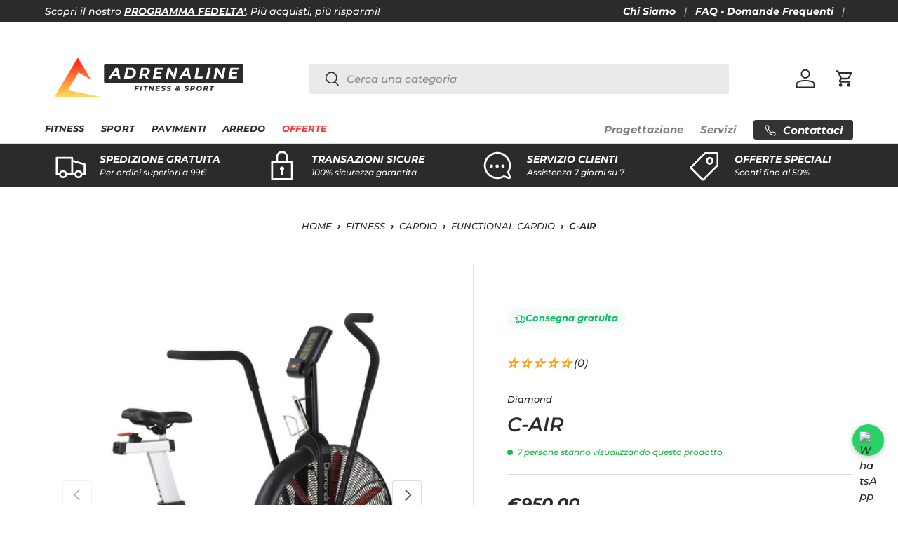

--- FILE ---
content_type: text/html; charset=utf-8
request_url: https://adrenalinefitnesspro.com/products/c-air
body_size: 89189
content:
<!doctype html>
<html class="no-js" lang="it" dir="ltr">
<head>

  <link rel="preconnect" href="https://script.google.com" crossorigin>


  <!-- Google Consent Mode V2 Consentmo -->
    <!-- Google Consent Mode V2 Advanced Mode integration script for Consentmo GDPR Compliance App -->
    <script id="consentmo-gcmv2-advanced-mode-integration">
      const consentOutOfRegion = {
        analytics: true,
        marketing: true,
        functionality: true,
        adsDataRedaction: false,
        urlPassthrough: false,
      };

      window.dataLayer = window.dataLayer || [];
      function gtag(){dataLayer.push(arguments);}

      gtag('consent', 'default', {
        ad_storage: 'denied',
        ad_personalization: 'denied',
        ad_user_data: 'denied',
        analytics_storage: 'denied',
        functionality_storage: 'denied',
        personalization_storage:'denied',
        security_storage: 'granted',
        wait_for_update: 1500
      });

      document.addEventListener('consentmoSignal_onLoad', function(eventData) {
        const csmLoadSignal = eventData.detail || {isActive:false};
        console.log('LIQUID - consentmoSignal_onLoad event', csmLoadSignal);

        if (!csmLoadSignal.isActive) {
          console.log('LIQUID - isActive false - use consentOutOfRegion');
          gtag('consent', 'update', {
            ad_storage: consentOutOfRegion.marketing ? 'granted' : 'denied',
            ad_personalization: consentOutOfRegion.marketing ? 'granted' : 'denied',
            ad_user_data: consentOutOfRegion.marketing ? 'granted' : 'denied',
            analytics_storage: consentOutOfRegion.analytics ? 'granted' : 'denied',
            functionality_storage: consentOutOfRegion.functionality ? 'granted' : 'denied',
            personalization_storage: consentOutOfRegion.functionality ? 'granted' : 'denied',
            security_storage: 'granted',
          });
          gtag('set', 'ads_data_redaction', consentOutOfRegion.adsDataRedaction);
          gtag('set', 'url_passthrough', consentOutOfRegion.urlPassthrough);
          console.log('LIQUID - dataLayer', window.dataLayer);
        } else {
          console.log('LIQUID - set default-consent and subscribe consentmoSignal for consent-update');
          document.addEventListener('consentmoSignal', function(event) {
            const csmSignal = event.detail;
            const consentState = csmSignal.integration?.gcm?.isEnabled ? csmSignal.integration.gcm.state : csmSignal.state;
            console.log('LIQUID - consentmoSignal event', csmSignal);
            console.log('LIQUID - dataLayer', window.dataLayer);

            gtag('consent', 'update', consentState);
            if (csmSignal.integration?.gcm?.isEnabled) {
              gtag('set', 'ads_data_redaction', csmSignal.integration.gcm.adsDataRedaction);
              gtag('set', 'url_passthrough', csmSignal.integration.gcm.urlPassthrough);
            }
          });
        }
      });
    </script>


  <script
src="https://www.paypal.com/sdk/js?client-id=AZgkjFQuwzR-sow8YA765o6uEt5cTYt9UVB90wA_WvGm-M5kz3GsZMnHg0TaJ_22eAAL2XGArj1_0-R2&currency=EUR&components=messages"
data-namespace="PayPalSDK">
</script><meta charset="utf-8">
<meta name="viewport" content="width=device-width,initial-scale=1">
<title>C-AIR &ndash; ADRENALINE</title><link rel="canonical" href="https://adrenalinefitnesspro.com/products/c-air"><link rel="icon" href="//adrenalinefitnesspro.com/cdn/shop/files/ADRENALINE_180_x_180_px.png?crop=center&height=48&v=1727996851&width=48" type="image/png">
  <link rel="apple-touch-icon" href="//adrenalinefitnesspro.com/cdn/shop/files/ADRENALINE_180_x_180_px.png?crop=center&height=180&v=1727996851&width=180"><meta name="description" content="C-AIR è la proposta di DIAMOND in materia di exercise bike in cui lo sforzo è generato dalla resistenza dell’aria alla rotazione di una ruota a pale. Capostipite di tutte le macchine per l’esercizio aerobico ad alto ed altissimo impatto, funziona senza l’ausilio di corrente di rete, in piena logica GREEN POWER. C-AIR o"><meta property="og:site_name" content="ADRENALINE">
<meta property="og:url" content="https://adrenalinefitnesspro.com/products/c-air">
<meta property="og:title" content="C-AIR">
<meta property="og:type" content="product">
<meta property="og:description" content="C-AIR è la proposta di DIAMOND in materia di exercise bike in cui lo sforzo è generato dalla resistenza dell’aria alla rotazione di una ruota a pale. Capostipite di tutte le macchine per l’esercizio aerobico ad alto ed altissimo impatto, funziona senza l’ausilio di corrente di rete, in piena logica GREEN POWER. C-AIR o"><meta property="og:image" content="http://adrenalinefitnesspro.com/cdn/shop/files/C-air-3q-copia-1.jpg?crop=center&height=1200&v=1716719085&width=1200">
  <meta property="og:image:secure_url" content="https://adrenalinefitnesspro.com/cdn/shop/files/C-air-3q-copia-1.jpg?crop=center&height=1200&v=1716719085&width=1200">
  <meta property="og:image:width" content="1536">
  <meta property="og:image:height" content="1536"><meta property="og:price:amount" content="950,00">
  <meta property="og:price:currency" content="EUR"><meta name="twitter:card" content="summary_large_image">
<meta name="twitter:title" content="C-AIR">
<meta name="twitter:description" content="C-AIR è la proposta di DIAMOND in materia di exercise bike in cui lo sforzo è generato dalla resistenza dell’aria alla rotazione di una ruota a pale. Capostipite di tutte le macchine per l’esercizio aerobico ad alto ed altissimo impatto, funziona senza l’ausilio di corrente di rete, in piena logica GREEN POWER. C-AIR o">
<link rel="preload" href="//adrenalinefitnesspro.com/cdn/shop/t/9/assets/main.css?v=30757393855188055381756916919" as="style"><style data-shopify>
@font-face {
  font-family: Montserrat;
  font-weight: 500;
  font-style: italic;
  font-display: swap;
  src: url("//adrenalinefitnesspro.com/cdn/fonts/montserrat/montserrat_i5.d3a783eb0cc26f2fda1e99d1dfec3ebaea1dc164.woff2") format("woff2"),
       url("//adrenalinefitnesspro.com/cdn/fonts/montserrat/montserrat_i5.76d414ea3d56bb79ef992a9c62dce2e9063bc062.woff") format("woff");
}
@font-face {
  font-family: Montserrat;
  font-weight: 700;
  font-style: italic;
  font-display: swap;
  src: url("//adrenalinefitnesspro.com/cdn/fonts/montserrat/montserrat_i7.a0d4a463df4f146567d871890ffb3c80408e7732.woff2") format("woff2"),
       url("//adrenalinefitnesspro.com/cdn/fonts/montserrat/montserrat_i7.f6ec9f2a0681acc6f8152c40921d2a4d2e1a2c78.woff") format("woff");
}
@font-face {
  font-family: Montserrat;
  font-weight: 500;
  font-style: italic;
  font-display: swap;
  src: url("//adrenalinefitnesspro.com/cdn/fonts/montserrat/montserrat_i5.d3a783eb0cc26f2fda1e99d1dfec3ebaea1dc164.woff2") format("woff2"),
       url("//adrenalinefitnesspro.com/cdn/fonts/montserrat/montserrat_i5.76d414ea3d56bb79ef992a9c62dce2e9063bc062.woff") format("woff");
}
@font-face {
  font-family: Montserrat;
  font-weight: 700;
  font-style: italic;
  font-display: swap;
  src: url("//adrenalinefitnesspro.com/cdn/fonts/montserrat/montserrat_i7.a0d4a463df4f146567d871890ffb3c80408e7732.woff2") format("woff2"),
       url("//adrenalinefitnesspro.com/cdn/fonts/montserrat/montserrat_i7.f6ec9f2a0681acc6f8152c40921d2a4d2e1a2c78.woff") format("woff");
}
@font-face {
  font-family: Montserrat;
  font-weight: 600;
  font-style: italic;
  font-display: swap;
  src: url("//adrenalinefitnesspro.com/cdn/fonts/montserrat/montserrat_i6.e90155dd2f004112a61c0322d66d1f59dadfa84b.woff2") format("woff2"),
       url("//adrenalinefitnesspro.com/cdn/fonts/montserrat/montserrat_i6.41470518d8e9d7f1bcdd29a447c2397e5393943f.woff") format("woff");
}
@font-face {
  font-family: Montserrat;
  font-weight: 700;
  font-style: italic;
  font-display: swap;
  src: url("//adrenalinefitnesspro.com/cdn/fonts/montserrat/montserrat_i7.a0d4a463df4f146567d871890ffb3c80408e7732.woff2") format("woff2"),
       url("//adrenalinefitnesspro.com/cdn/fonts/montserrat/montserrat_i7.f6ec9f2a0681acc6f8152c40921d2a4d2e1a2c78.woff") format("woff");
}
:root {
      --bg-color: 255 255 255 / 1.0;
      --bg-color-og: 255 255 255 / 1.0;
      --heading-color: 42 43 42;
      --text-color: 42 43 42;
      --text-color-og: 42 43 42;
      --scrollbar-color: 42 43 42;
      --link-color: 42 43 42;
      --link-color-og: 42 43 42;
      --star-color: 255 159 28;--swatch-border-color-default: 212 213 212;
        --swatch-border-color-active: 149 149 149;
        --swatch-card-size: 40px;
        --swatch-variant-picker-size: 60px;--color-scheme-1-bg: 250 250 250 / 1.0;
      --color-scheme-1-grad: ;
      --color-scheme-1-heading: 42 43 42;
      --color-scheme-1-text: 42 43 42;
      --color-scheme-1-btn-bg: 255 171 57;
      --color-scheme-1-btn-text: 255 255 255;
      --color-scheme-1-btn-bg-hover: 255 190 102;--color-scheme-2-bg: 42 43 42 / 1.0;
      --color-scheme-2-grad: ;
      --color-scheme-2-heading: 255 171 57;
      --color-scheme-2-text: 255 255 255;
      --color-scheme-2-btn-bg: 255 171 57;
      --color-scheme-2-btn-text: 255 255 255;
      --color-scheme-2-btn-bg-hover: 255 190 102;--color-scheme-3-bg: 17 188 104 / 1.0;
      --color-scheme-3-grad: ;
      --color-scheme-3-heading: 223 255 235;
      --color-scheme-3-text: 255 255 255;
      --color-scheme-3-btn-bg: 42 43 42;
      --color-scheme-3-btn-text: 255 255 255;
      --color-scheme-3-btn-bg-hover: 82 83 82;

      --drawer-bg-color: 255 255 255 / 1.0;
      --drawer-text-color: 42 43 42;

      --panel-bg-color: 244 244 244 / 1.0;
      --panel-heading-color: 42 43 42;
      --panel-text-color: 42 43 42;

      --in-stock-text-color: 0 162 82;
      --low-stock-text-color: 0 162 82;
      --very-low-stock-text-color: 228 2 25;
      --no-stock-text-color: 119 119 119;
      --no-stock-backordered-text-color: 119 119 119;

      --error-bg-color: 252 237 238;
      --error-text-color: 180 12 28;
      --success-bg-color: 232 246 234;
      --success-text-color: 44 126 63;
      --info-bg-color: 228 237 250;
      --info-text-color: 26 102 210;

      --heading-font-family: Montserrat, sans-serif;
      --heading-font-style: italic;
      --heading-font-weight: 600;
      --heading-scale-start: 2;

      --navigation-font-family: Montserrat, sans-serif;
      --navigation-font-style: italic;
      --navigation-font-weight: 700;--heading-text-transform: none;
--subheading-text-transform: none;
      --body-font-family: Montserrat, sans-serif;
      --body-font-style: italic;
      --body-font-weight: 500;
      --body-font-size: 15;

      --section-gap: 32;
      --heading-gap: calc(8 * var(--space-unit));--heading-gap: calc(6 * var(--space-unit));--grid-column-gap: 20px;--btn-bg-color: 15 185 101;
      --btn-bg-hover-color: 56 204 131;
      --btn-text-color: 250 250 250;
      --btn-bg-color-og: 15 185 101;
      --btn-text-color-og: 250 250 250;
      --btn-alt-bg-color: 15 185 101;
      --btn-alt-bg-alpha: 1.0;
      --btn-alt-text-color: 250 250 250;
      --btn-border-width: 1px;
      --btn-padding-y: 12px;

      
      --btn-border-radius: 3px;
      

      --btn-lg-border-radius: 50%;
      --btn-icon-border-radius: 50%;
      --input-with-btn-inner-radius: var(--btn-border-radius);

      --input-bg-color: 255 255 255 / 1.0;
      --input-text-color: 42 43 42;
      --input-border-width: 1px;
      --input-border-radius: 2px;
      --textarea-border-radius: 2px;
      --input-border-radius: 3px;
      --input-bg-color-diff-3: #f7f7f7;
      --input-bg-color-diff-6: #f0f0f0;

      --modal-border-radius: 16px;
      --modal-overlay-color: 0 0 0;
      --modal-overlay-opacity: 0.4;
      --drawer-border-radius: 16px;
      --overlay-border-radius: 0px;

      --custom-label-bg-color: 41 117 216 / 1.0;
      --custom-label-text-color: 255 255 255 / 1.0;--sale-label-bg-color: 255 0 0 / 1.0;
      --sale-label-text-color: 255 255 255 / 1.0;--sold-out-label-bg-color: 42 43 42 / 1.0;
      --sold-out-label-text-color: 255 255 255 / 1.0;--new-label-bg-color: 127 184 0 / 1.0;
      --new-label-text-color: 255 255 255 / 1.0;--preorder-label-bg-color: 0 166 237 / 1.0;
      --preorder-label-text-color: 255 255 255 / 1.0;

      --collection-label-color: 0 126 18 / 1.0;

      --page-width: 1200px;
      --gutter-sm: 20px;
      --gutter-md: 32px;
      --gutter-lg: 64px;

      --payment-terms-bg-color: #ffffff;

      --coll-card-bg-color: #f9f9f9;
      --coll-card-border-color: #f2f2f2;

      --card-highlight-bg-color: #F9F9F9;
      --card-highlight-text-color: 85 85 85;
      --card-highlight-border-color: #E1E1E1;
        
          --aos-animate-duration: 0.6s;
        

        
          --aos-min-width: 0;
        
      

      --reading-width: 48em;
    }

    @media (max-width: 769px) {
      :root {
        --reading-width: 36em;
      }
    }
  </style><link rel="stylesheet" href="//adrenalinefitnesspro.com/cdn/shop/t/9/assets/main.css?v=30757393855188055381756916919">
  <script src="//adrenalinefitnesspro.com/cdn/shop/t/9/assets/main.js?v=182340204423554326591755984448" defer="defer"></script><link rel="preload" href="//adrenalinefitnesspro.com/cdn/fonts/montserrat/montserrat_i5.d3a783eb0cc26f2fda1e99d1dfec3ebaea1dc164.woff2" as="font" type="font/woff2" crossorigin fetchpriority="high"><link rel="preload" href="//adrenalinefitnesspro.com/cdn/fonts/montserrat/montserrat_i6.e90155dd2f004112a61c0322d66d1f59dadfa84b.woff2" as="font" type="font/woff2" crossorigin fetchpriority="high"><link rel="stylesheet" href="//adrenalinefitnesspro.com/cdn/shop/t/9/assets/swatches.css?v=97278999243587813411755984474" media="print" onload="this.media='all'">
    <noscript><link rel="stylesheet" href="//adrenalinefitnesspro.com/cdn/shop/t/9/assets/swatches.css?v=97278999243587813411755984474"></noscript><script>window.performance && window.performance.mark && window.performance.mark('shopify.content_for_header.start');</script><meta name="facebook-domain-verification" content="yptnxgyna60k7glzniaywbk5cem8e8">
<meta name="google-site-verification" content="-llDzxve4rAUaL5lSm0RKTvGesbko_N0xmp7M61gfFM">
<meta id="shopify-digital-wallet" name="shopify-digital-wallet" content="/79097758023/digital_wallets/dialog">
<meta name="shopify-checkout-api-token" content="fd2e61be138ac67e2e053eda648faf02">
<meta id="in-context-paypal-metadata" data-shop-id="79097758023" data-venmo-supported="false" data-environment="production" data-locale="it_IT" data-paypal-v4="true" data-currency="EUR">
<link rel="alternate" type="application/json+oembed" href="https://adrenalinefitnesspro.com/products/c-air.oembed">
<script async="async" src="/checkouts/internal/preloads.js?locale=it-IT"></script>
<link rel="preconnect" href="https://shop.app" crossorigin="anonymous">
<script async="async" src="https://shop.app/checkouts/internal/preloads.js?locale=it-IT&shop_id=79097758023" crossorigin="anonymous"></script>
<script id="apple-pay-shop-capabilities" type="application/json">{"shopId":79097758023,"countryCode":"IT","currencyCode":"EUR","merchantCapabilities":["supports3DS"],"merchantId":"gid:\/\/shopify\/Shop\/79097758023","merchantName":"ADRENALINE","requiredBillingContactFields":["postalAddress","email","phone"],"requiredShippingContactFields":["postalAddress","email","phone"],"shippingType":"shipping","supportedNetworks":["visa","maestro","masterCard","amex"],"total":{"type":"pending","label":"ADRENALINE","amount":"1.00"},"shopifyPaymentsEnabled":true,"supportsSubscriptions":true}</script>
<script id="shopify-features" type="application/json">{"accessToken":"fd2e61be138ac67e2e053eda648faf02","betas":["rich-media-storefront-analytics"],"domain":"adrenalinefitnesspro.com","predictiveSearch":true,"shopId":79097758023,"locale":"it"}</script>
<script>var Shopify = Shopify || {};
Shopify.shop = "5be758.myshopify.com";
Shopify.locale = "it";
Shopify.currency = {"active":"EUR","rate":"1.0"};
Shopify.country = "IT";
Shopify.theme = {"name":"Settembre '25","id":183930913095,"schema_name":"Enterprise","schema_version":"2.0.0","theme_store_id":1657,"role":"main"};
Shopify.theme.handle = "null";
Shopify.theme.style = {"id":null,"handle":null};
Shopify.cdnHost = "adrenalinefitnesspro.com/cdn";
Shopify.routes = Shopify.routes || {};
Shopify.routes.root = "/";</script>
<script type="module">!function(o){(o.Shopify=o.Shopify||{}).modules=!0}(window);</script>
<script>!function(o){function n(){var o=[];function n(){o.push(Array.prototype.slice.apply(arguments))}return n.q=o,n}var t=o.Shopify=o.Shopify||{};t.loadFeatures=n(),t.autoloadFeatures=n()}(window);</script>
<script>
  window.ShopifyPay = window.ShopifyPay || {};
  window.ShopifyPay.apiHost = "shop.app\/pay";
  window.ShopifyPay.redirectState = null;
</script>
<script id="shop-js-analytics" type="application/json">{"pageType":"product"}</script>
<script defer="defer" async type="module" src="//adrenalinefitnesspro.com/cdn/shopifycloud/shop-js/modules/v2/client.init-shop-cart-sync_9_7-kM0p.it.esm.js"></script>
<script defer="defer" async type="module" src="//adrenalinefitnesspro.com/cdn/shopifycloud/shop-js/modules/v2/chunk.common_DlvccoFA.esm.js"></script>
<script type="module">
  await import("//adrenalinefitnesspro.com/cdn/shopifycloud/shop-js/modules/v2/client.init-shop-cart-sync_9_7-kM0p.it.esm.js");
await import("//adrenalinefitnesspro.com/cdn/shopifycloud/shop-js/modules/v2/chunk.common_DlvccoFA.esm.js");

  window.Shopify.SignInWithShop?.initShopCartSync?.({"fedCMEnabled":true,"windoidEnabled":true});

</script>
<script>
  window.Shopify = window.Shopify || {};
  if (!window.Shopify.featureAssets) window.Shopify.featureAssets = {};
  window.Shopify.featureAssets['shop-js'] = {"shop-cart-sync":["modules/v2/client.shop-cart-sync_BdArz91X.it.esm.js","modules/v2/chunk.common_DlvccoFA.esm.js"],"init-fed-cm":["modules/v2/client.init-fed-cm_vWQnZMGt.it.esm.js","modules/v2/chunk.common_DlvccoFA.esm.js"],"init-shop-email-lookup-coordinator":["modules/v2/client.init-shop-email-lookup-coordinator_CLVmJdIf.it.esm.js","modules/v2/chunk.common_DlvccoFA.esm.js"],"shop-cash-offers":["modules/v2/client.shop-cash-offers_zodef8Qd.it.esm.js","modules/v2/chunk.common_DlvccoFA.esm.js","modules/v2/chunk.modal_GR4K8vQS.esm.js"],"shop-button":["modules/v2/client.shop-button_BeJVdfac.it.esm.js","modules/v2/chunk.common_DlvccoFA.esm.js"],"init-windoid":["modules/v2/client.init-windoid_BHaROLy4.it.esm.js","modules/v2/chunk.common_DlvccoFA.esm.js"],"avatar":["modules/v2/client.avatar_BTnouDA3.it.esm.js"],"init-shop-cart-sync":["modules/v2/client.init-shop-cart-sync_9_7-kM0p.it.esm.js","modules/v2/chunk.common_DlvccoFA.esm.js"],"shop-toast-manager":["modules/v2/client.shop-toast-manager_DGSGVTkc.it.esm.js","modules/v2/chunk.common_DlvccoFA.esm.js"],"pay-button":["modules/v2/client.pay-button_CBVrzMSC.it.esm.js","modules/v2/chunk.common_DlvccoFA.esm.js"],"shop-login-button":["modules/v2/client.shop-login-button_C4UUCusY.it.esm.js","modules/v2/chunk.common_DlvccoFA.esm.js","modules/v2/chunk.modal_GR4K8vQS.esm.js"],"init-customer-accounts-sign-up":["modules/v2/client.init-customer-accounts-sign-up_CTAhap2Q.it.esm.js","modules/v2/client.shop-login-button_C4UUCusY.it.esm.js","modules/v2/chunk.common_DlvccoFA.esm.js","modules/v2/chunk.modal_GR4K8vQS.esm.js"],"init-shop-for-new-customer-accounts":["modules/v2/client.init-shop-for-new-customer-accounts_DXXRtP19.it.esm.js","modules/v2/client.shop-login-button_C4UUCusY.it.esm.js","modules/v2/chunk.common_DlvccoFA.esm.js","modules/v2/chunk.modal_GR4K8vQS.esm.js"],"init-customer-accounts":["modules/v2/client.init-customer-accounts_DHuEhe0E.it.esm.js","modules/v2/client.shop-login-button_C4UUCusY.it.esm.js","modules/v2/chunk.common_DlvccoFA.esm.js","modules/v2/chunk.modal_GR4K8vQS.esm.js"],"shop-follow-button":["modules/v2/client.shop-follow-button_YpOL4QoS.it.esm.js","modules/v2/chunk.common_DlvccoFA.esm.js","modules/v2/chunk.modal_GR4K8vQS.esm.js"],"lead-capture":["modules/v2/client.lead-capture_BoK0p_xw.it.esm.js","modules/v2/chunk.common_DlvccoFA.esm.js","modules/v2/chunk.modal_GR4K8vQS.esm.js"],"checkout-modal":["modules/v2/client.checkout-modal_BUM0vmvH.it.esm.js","modules/v2/chunk.common_DlvccoFA.esm.js","modules/v2/chunk.modal_GR4K8vQS.esm.js"],"shop-login":["modules/v2/client.shop-login_CAzNaF46.it.esm.js","modules/v2/chunk.common_DlvccoFA.esm.js","modules/v2/chunk.modal_GR4K8vQS.esm.js"],"payment-terms":["modules/v2/client.payment-terms_BJBkmdVa.it.esm.js","modules/v2/chunk.common_DlvccoFA.esm.js","modules/v2/chunk.modal_GR4K8vQS.esm.js"]};
</script>
<script>(function() {
  var isLoaded = false;
  function asyncLoad() {
    if (isLoaded) return;
    isLoaded = true;
    var urls = ["https:\/\/ecommplugins-scripts.trustpilot.com\/v2.1\/js\/header.min.js?settings=eyJrZXkiOiJ2YzBNWlVkM2U4RG1UZHhPIiwicyI6InNrdSJ9\u0026v=2.5\u0026shop=5be758.myshopify.com","https:\/\/ecommplugins-trustboxsettings.trustpilot.com\/5be758.myshopify.com.js?settings=1752595016710\u0026shop=5be758.myshopify.com","https:\/\/widget.trustpilot.com\/bootstrap\/v5\/tp.widget.sync.bootstrap.min.js?shop=5be758.myshopify.com","https:\/\/ecommplugins-scripts.trustpilot.com\/v2.1\/js\/success.min.js?settings=eyJrZXkiOiJ2YzBNWlVkM2U4RG1UZHhPIiwicyI6InNrdSIsInQiOlsib3JkZXJzL2Z1bGZpbGxlZCJdLCJ2IjoiIiwiYSI6IiJ9\u0026shop=5be758.myshopify.com"];
    for (var i = 0; i < urls.length; i++) {
      var s = document.createElement('script');
      s.type = 'text/javascript';
      s.async = true;
      s.src = urls[i];
      var x = document.getElementsByTagName('script')[0];
      x.parentNode.insertBefore(s, x);
    }
  };
  if(window.attachEvent) {
    window.attachEvent('onload', asyncLoad);
  } else {
    window.addEventListener('load', asyncLoad, false);
  }
})();</script>
<script id="__st">var __st={"a":79097758023,"offset":3600,"reqid":"979ef310-f2db-43e5-a089-e0a08ead77ba-1767384472","pageurl":"adrenalinefitnesspro.com\/products\/c-air","u":"e22a26ad6836","p":"product","rtyp":"product","rid":9223016513863};</script>
<script>window.ShopifyPaypalV4VisibilityTracking = true;</script>
<script id="form-persister">!function(){'use strict';const t='contact',e='new_comment',n=[[t,t],['blogs',e],['comments',e],[t,'customer']],o='password',r='form_key',c=['recaptcha-v3-token','g-recaptcha-response','h-captcha-response',o],s=()=>{try{return window.sessionStorage}catch{return}},i='__shopify_v',u=t=>t.elements[r],a=function(){const t=[...n].map((([t,e])=>`form[action*='/${t}']:not([data-nocaptcha='true']) input[name='form_type'][value='${e}']`)).join(',');var e;return e=t,()=>e?[...document.querySelectorAll(e)].map((t=>t.form)):[]}();function m(t){const e=u(t);a().includes(t)&&(!e||!e.value)&&function(t){try{if(!s())return;!function(t){const e=s();if(!e)return;const n=u(t);if(!n)return;const o=n.value;o&&e.removeItem(o)}(t);const e=Array.from(Array(32),(()=>Math.random().toString(36)[2])).join('');!function(t,e){u(t)||t.append(Object.assign(document.createElement('input'),{type:'hidden',name:r})),t.elements[r].value=e}(t,e),function(t,e){const n=s();if(!n)return;const r=[...t.querySelectorAll(`input[type='${o}']`)].map((({name:t})=>t)),u=[...c,...r],a={};for(const[o,c]of new FormData(t).entries())u.includes(o)||(a[o]=c);n.setItem(e,JSON.stringify({[i]:1,action:t.action,data:a}))}(t,e)}catch(e){console.error('failed to persist form',e)}}(t)}const f=t=>{if('true'===t.dataset.persistBound)return;const e=function(t,e){const n=function(t){return'function'==typeof t.submit?t.submit:HTMLFormElement.prototype.submit}(t).bind(t);return function(){let t;return()=>{t||(t=!0,(()=>{try{e(),n()}catch(t){(t=>{console.error('form submit failed',t)})(t)}})(),setTimeout((()=>t=!1),250))}}()}(t,(()=>{m(t)}));!function(t,e){if('function'==typeof t.submit&&'function'==typeof e)try{t.submit=e}catch{}}(t,e),t.addEventListener('submit',(t=>{t.preventDefault(),e()})),t.dataset.persistBound='true'};!function(){function t(t){const e=(t=>{const e=t.target;return e instanceof HTMLFormElement?e:e&&e.form})(t);e&&m(e)}document.addEventListener('submit',t),document.addEventListener('DOMContentLoaded',(()=>{const e=a();for(const t of e)f(t);var n;n=document.body,new window.MutationObserver((t=>{for(const e of t)if('childList'===e.type&&e.addedNodes.length)for(const t of e.addedNodes)1===t.nodeType&&'FORM'===t.tagName&&a().includes(t)&&f(t)})).observe(n,{childList:!0,subtree:!0,attributes:!1}),document.removeEventListener('submit',t)}))}()}();</script>
<script integrity="sha256-4kQ18oKyAcykRKYeNunJcIwy7WH5gtpwJnB7kiuLZ1E=" data-source-attribution="shopify.loadfeatures" defer="defer" src="//adrenalinefitnesspro.com/cdn/shopifycloud/storefront/assets/storefront/load_feature-a0a9edcb.js" crossorigin="anonymous"></script>
<script crossorigin="anonymous" defer="defer" src="//adrenalinefitnesspro.com/cdn/shopifycloud/storefront/assets/shopify_pay/storefront-65b4c6d7.js?v=20250812"></script>
<script data-source-attribution="shopify.dynamic_checkout.dynamic.init">var Shopify=Shopify||{};Shopify.PaymentButton=Shopify.PaymentButton||{isStorefrontPortableWallets:!0,init:function(){window.Shopify.PaymentButton.init=function(){};var t=document.createElement("script");t.src="https://adrenalinefitnesspro.com/cdn/shopifycloud/portable-wallets/latest/portable-wallets.it.js",t.type="module",document.head.appendChild(t)}};
</script>
<script data-source-attribution="shopify.dynamic_checkout.buyer_consent">
  function portableWalletsHideBuyerConsent(e){var t=document.getElementById("shopify-buyer-consent"),n=document.getElementById("shopify-subscription-policy-button");t&&n&&(t.classList.add("hidden"),t.setAttribute("aria-hidden","true"),n.removeEventListener("click",e))}function portableWalletsShowBuyerConsent(e){var t=document.getElementById("shopify-buyer-consent"),n=document.getElementById("shopify-subscription-policy-button");t&&n&&(t.classList.remove("hidden"),t.removeAttribute("aria-hidden"),n.addEventListener("click",e))}window.Shopify?.PaymentButton&&(window.Shopify.PaymentButton.hideBuyerConsent=portableWalletsHideBuyerConsent,window.Shopify.PaymentButton.showBuyerConsent=portableWalletsShowBuyerConsent);
</script>
<script data-source-attribution="shopify.dynamic_checkout.cart.bootstrap">document.addEventListener("DOMContentLoaded",(function(){function t(){return document.querySelector("shopify-accelerated-checkout-cart, shopify-accelerated-checkout")}if(t())Shopify.PaymentButton.init();else{new MutationObserver((function(e,n){t()&&(Shopify.PaymentButton.init(),n.disconnect())})).observe(document.body,{childList:!0,subtree:!0})}}));
</script>
<link id="shopify-accelerated-checkout-styles" rel="stylesheet" media="screen" href="https://adrenalinefitnesspro.com/cdn/shopifycloud/portable-wallets/latest/accelerated-checkout-backwards-compat.css" crossorigin="anonymous">
<style id="shopify-accelerated-checkout-cart">
        #shopify-buyer-consent {
  margin-top: 1em;
  display: inline-block;
  width: 100%;
}

#shopify-buyer-consent.hidden {
  display: none;
}

#shopify-subscription-policy-button {
  background: none;
  border: none;
  padding: 0;
  text-decoration: underline;
  font-size: inherit;
  cursor: pointer;
}

#shopify-subscription-policy-button::before {
  box-shadow: none;
}

      </style>
<script id="sections-script" data-sections="header,footer" defer="defer" src="//adrenalinefitnesspro.com/cdn/shop/t/9/compiled_assets/scripts.js?6344"></script>
<script>window.performance && window.performance.mark && window.performance.mark('shopify.content_for_header.end');</script>

    <script src="//adrenalinefitnesspro.com/cdn/shop/t/9/assets/animate-on-scroll.js?v=15249566486942820451755984448" defer="defer"></script>
    <link rel="stylesheet" href="//adrenalinefitnesspro.com/cdn/shop/t/9/assets/animate-on-scroll.css?v=116194678796051782541755984448">
  

  <script>document.documentElement.className = document.documentElement.className.replace('no-js', 'js');</script><!-- CC Custom Head Start --><!-- CC Custom Head End --><!-- BEGIN app block: shopify://apps/consentmo-gdpr/blocks/gdpr_cookie_consent/4fbe573f-a377-4fea-9801-3ee0858cae41 -->


<!-- END app block --><!-- BEGIN app block: shopify://apps/froonze-loyalty-wishlist/blocks/customer_account_page/3c495b68-652c-468d-a0ef-5bad6935d104 --><!-- BEGIN app snippet: main_color_variables -->





<style>
  :root {
    --frcp-primaryColor:  #ff9f1c;
    --frcp-btnTextColor: #ffffff;
    --frcp-backgroundColor: #ffffff;
    --frcp-textColor: #202202;
    --frcp-hoverOpacity:  0.7;
  }
</style>
<!-- END app snippet -->

<script>
  window.frcp ||= {}
  frcp.customerPage ||= {}
  frcp.customerPage.enabled = true
  frcp.customerPage.path = "\/products\/c-air"
  frcp.customerPage.accountPage = null
  frcp.customerId = null
</script>




  
    <!-- BEGIN app snippet: shop_data_script --><script id='frcp_shop_data_script'>
  window.frcp = window.frcp || {}
  window.frcp.customerPage = window.frcp.customerPage || {}
  window.frcp.plugins = window.frcp.plugins || Object({"social_logins":"basic","wishlist":"basic","order_actions":null,"custom_forms":"basic","loyalty":"second","customer_account":"first"})
</script>
<!-- END app snippet -->
    <!-- BEGIN app snippet: assets_loader --><script id="recently_viewed">
  (function() {
    const _loadAsset = function(tag, params, id) {
      const asset = document.createElement(tag)
      for (const key in params) asset[key] = params[key]
      if (id) asset.id = `frcp_${id.split('-')[0]}_main_js`
      document.head.append(asset)
    }
    if (document.readyState !== 'loading') {
      _loadAsset('script', { src: 'https://cdn.shopify.com/extensions/019b4f29-dfae-734e-85ea-6a414de5dde1/customer-portal-253/assets/recently_viewed-Cv02ChBo.js', type: 'module', defer: true }, 'recently_viewed-Cv02ChBo.js')
    } else {
      document.addEventListener('DOMContentLoaded', () => {
        _loadAsset('script', { src: 'https://cdn.shopify.com/extensions/019b4f29-dfae-734e-85ea-6a414de5dde1/customer-portal-253/assets/recently_viewed-Cv02ChBo.js', type: 'module', defer: true }, 'recently_viewed-Cv02ChBo.js')
      })
    }

    
  })()
</script>
<!-- END app snippet -->
  



<!-- END app block --><!-- BEGIN app block: shopify://apps/judge-me-reviews/blocks/judgeme_core/61ccd3b1-a9f2-4160-9fe9-4fec8413e5d8 --><!-- Start of Judge.me Core -->






<link rel="dns-prefetch" href="https://cdnwidget.judge.me">
<link rel="dns-prefetch" href="https://cdn.judge.me">
<link rel="dns-prefetch" href="https://cdn1.judge.me">
<link rel="dns-prefetch" href="https://api.judge.me">

<script data-cfasync='false' class='jdgm-settings-script'>window.jdgmSettings={"pagination":5,"disable_web_reviews":false,"badge_no_review_text":"(0)","badge_n_reviews_text":"({{ n }})","badge_star_color":"#FF9900","hide_badge_preview_if_no_reviews":false,"badge_hide_text":false,"enforce_center_preview_badge":false,"widget_title":"Recensioni Clienti","widget_open_form_text":"Scrivi una recensione","widget_close_form_text":"Annulla recensione","widget_refresh_page_text":"Aggiorna pagina","widget_summary_text":"Basato su {{ number_of_reviews }} recensione/recensioni","widget_no_review_text":"Sii il primo a scrivere una recensione","widget_name_field_text":"Nome visualizzato","widget_verified_name_field_text":"Nome Verificato (pubblico)","widget_name_placeholder_text":"Nome visualizzato","widget_required_field_error_text":"Questo campo è obbligatorio.","widget_email_field_text":"Indirizzo email","widget_verified_email_field_text":"Email Verificata (privata, non può essere modificata)","widget_email_placeholder_text":"Il tuo indirizzo email","widget_email_field_error_text":"Inserisci un indirizzo email valido.","widget_rating_field_text":"Valutazione","widget_review_title_field_text":"Titolo Recensione","widget_review_title_placeholder_text":"Dai un titolo alla tua recensione","widget_review_body_field_text":"Contenuto della recensione","widget_review_body_placeholder_text":"Inizia a scrivere qui...","widget_pictures_field_text":"Foto/Video (opzionale)","widget_submit_review_text":"Invia Recensione","widget_submit_verified_review_text":"Invia Recensione Verificata","widget_submit_success_msg_with_auto_publish":"Grazie! Aggiorna la pagina tra qualche momento per vedere la tua recensione. Puoi rimuovere o modificare la tua recensione accedendo a \u003ca href='https://judge.me/login' target='_blank' rel='nofollow noopener'\u003eJudge.me\u003c/a\u003e","widget_submit_success_msg_no_auto_publish":"Grazie! La tua recensione sarà pubblicata non appena sarà approvata dall'amministratore del negozio. Puoi rimuovere o modificare la tua recensione accedendo a \u003ca href='https://judge.me/login' target='_blank' rel='nofollow noopener'\u003eJudge.me\u003c/a\u003e","widget_show_default_reviews_out_of_total_text":"Visualizzazione di {{ n_reviews_shown }} su {{ n_reviews }} recensioni.","widget_show_all_link_text":"Mostra tutte","widget_show_less_link_text":"Mostra meno","widget_author_said_text":"{{ reviewer_name }} ha detto:","widget_days_text":"{{ n }} giorni fa","widget_weeks_text":"{{ n }} settimana/settimane fa","widget_months_text":"{{ n }} mese/mesi fa","widget_years_text":"{{ n }} anno/anni fa","widget_yesterday_text":"Ieri","widget_today_text":"Oggi","widget_replied_text":"\u003e\u003e {{ shop_name }} ha risposto:","widget_read_more_text":"Leggi di più","widget_rating_filter_see_all_text":"Vedi tutte le recensioni","widget_sorting_most_recent_text":"Più Recenti","widget_sorting_highest_rating_text":"Valutazione Più Alta","widget_sorting_lowest_rating_text":"Valutazione Più Bassa","widget_sorting_with_pictures_text":"Solo Foto","widget_sorting_most_helpful_text":"Più Utili","widget_open_question_form_text":"Fai una domanda","widget_reviews_subtab_text":"Recensioni","widget_questions_subtab_text":"Domande","widget_question_label_text":"Domanda","widget_answer_label_text":"Risposta","widget_question_placeholder_text":"Scrivi la tua domanda qui","widget_submit_question_text":"Invia Domanda","widget_question_submit_success_text":"Grazie per la tua domanda! Ti avviseremo quando riceverà una risposta.","widget_star_color":"#FF9900","verified_badge_text":"Verificato","verified_badge_placement":"left-of-reviewer-name","widget_hide_border":false,"widget_social_share":false,"widget_thumb":false,"widget_review_location_show":false,"widget_location_format":"country_code_only","all_reviews_include_out_of_store_products":true,"all_reviews_out_of_store_text":"(fuori dal negozio)","all_reviews_product_name_prefix_text":"su","enable_review_pictures":true,"enable_question_anwser":false,"review_date_format":"dd/mm/yyyy","widget_product_reviews_subtab_text":"Recensioni Prodotto","widget_shop_reviews_subtab_text":"Recensioni Negozio","widget_write_a_store_review_text":"Scrivi una Recensione del Negozio","widget_other_languages_heading":"Recensioni in Altre Lingue","widget_translate_review_text":"Traduci recensione in {{ language }}","widget_translating_review_text":"Traduzione in corso...","widget_show_original_translation_text":"Mostra originale ({{ language }})","widget_translate_review_failed_text":"Impossibile tradurre la recensione.","widget_translate_review_retry_text":"Riprova","widget_translate_review_try_again_later_text":"Riprova più tardi","widget_sorting_pictures_first_text":"Prima le Foto","floating_tab_button_name":"★ Recensioni","floating_tab_title":"Lasciamo parlare i clienti per noi","floating_tab_url":"","floating_tab_url_enabled":false,"all_reviews_text_badge_text":"I clienti ci valutano {{ shop.metafields.judgeme.all_reviews_rating | round: 1 }}/5 basato su {{ shop.metafields.judgeme.all_reviews_count }} recensioni.","all_reviews_text_badge_text_branded_style":"{{ shop.metafields.judgeme.all_reviews_rating | round: 1 }} su 5 stelle basato su {{ shop.metafields.judgeme.all_reviews_count }} recensioni","all_reviews_text_badge_url":"","all_reviews_text_style":"branded","featured_carousel_title":"Lasciamo parlare i clienti","featured_carousel_count_text":"da {{ n }} recensioni","featured_carousel_url":"","featured_carousel_arrows_on_the_sides":true,"featured_carousel_height":150,"featured_carousel_width":100,"verified_count_badge_style":"branded","verified_count_badge_url":"","picture_reminder_submit_button":"Upload Pictures","widget_sorting_videos_first_text":"Prima i Video","widget_review_pending_text":"In attesa","featured_carousel_items_for_large_screen":4,"remove_microdata_snippet":true,"preview_badge_no_question_text":"Nessuna domanda","preview_badge_n_question_text":"{{ number_of_questions }} domanda/domande","remove_judgeme_branding":true,"widget_search_bar_placeholder":"Cerca recensioni","widget_sorting_verified_only_text":"Solo verificate","featured_carousel_theme":"card","featured_carousel_show_date":true,"featured_carousel_show_product":true,"featured_carousel_full_star_background":"#0FB965","featured_carousel_verified_badge_enable":true,"featured_carousel_more_reviews_button_text":"Leggi più recensioni","featured_carousel_view_product_button_text":"Visualizza prodotto","all_reviews_page_load_more_text":"Carica Altre Recensioni","widget_advanced_speed_features":5,"widget_public_name_text":"visualizzato pubblicamente come","default_reviewer_name_has_non_latin":true,"widget_reviewer_anonymous":"Anonimo","medals_widget_title":"Medaglie Recensioni Judge.me","widget_invalid_yt_video_url_error_text":"Non è un URL di video di YouTube","widget_max_length_field_error_text":"Inserisci al massimo {0} caratteri.","widget_verified_by_shop_text":"Verificato dal Negozio","widget_load_with_code_splitting":true,"widget_ugc_title":"Fatto da noi, Condiviso da te","widget_ugc_subtitle":"Taggaci per vedere la tua foto in evidenza nella nostra pagina","widget_ugc_primary_button_text":"Acquista Ora","widget_ugc_secondary_button_text":"Carica Altro","widget_ugc_reviews_button_text":"Visualizza Recensioni","widget_primary_color":"#0FB965","widget_summary_average_rating_text":"{{ average_rating }} su 5","widget_media_grid_title":"Foto e video dei clienti","widget_media_grid_see_more_text":"Vedi altro","widget_round_style":true,"widget_verified_by_judgeme_text":"Verificato da Judge.me","widget_verified_by_judgeme_text_in_store_medals":"Verificato da Judge.me","widget_media_field_exceed_quantity_message":"Spiacenti, possiamo accettare solo {{ max_media }} per una recensione.","widget_media_field_exceed_limit_message":"{{ file_name }} è troppo grande, seleziona un {{ media_type }} inferiore a {{ size_limit }}MB.","widget_review_submitted_text":"Recensione Inviata!","widget_question_submitted_text":"Domanda Inviata!","widget_close_form_text_question":"Annulla","widget_write_your_answer_here_text":"Scrivi la tua risposta qui","widget_enabled_branded_link":true,"widget_show_collected_by_judgeme":true,"widget_collected_by_judgeme_text":"raccolto da Judge.me","widget_load_more_text":"Carica Altri","widget_full_review_text":"Recensione Completa","widget_read_more_reviews_text":"Leggi Più Recensioni","widget_read_questions_text":"Leggi Domande","widget_questions_and_answers_text":"Domande e Risposte","widget_verified_by_text":"Verificato da","widget_verified_text":"Verificato","widget_number_of_reviews_text":"{{ number_of_reviews }} recensioni","widget_back_button_text":"Indietro","widget_next_button_text":"Avanti","widget_custom_forms_filter_button":"Filtri","widget_show_review_information":true,"how_reviews_are_collected":"Come vengono raccolte le recensioni?","widget_gdpr_statement":"Come utilizziamo i tuoi dati: Ti contatteremo solo riguardo alla recensione che hai lasciato, e solo se necessario. Inviando la tua recensione, accetti i \u003ca href='https://judge.me/terms' target='_blank' rel='nofollow noopener'\u003etermini\u003c/a\u003e, le politiche sulla \u003ca href='https://judge.me/privacy' target='_blank' rel='nofollow noopener'\u003eprivacy\u003c/a\u003e e sul \u003ca href='https://judge.me/content-policy' target='_blank' rel='nofollow noopener'\u003econtenuto\u003c/a\u003e di Judge.me.","review_snippet_widget_round_border_style":true,"review_snippet_widget_card_color":"#FFFFFF","review_snippet_widget_slider_arrows_background_color":"#FFFFFF","review_snippet_widget_slider_arrows_color":"#000000","review_snippet_widget_star_color":"#108474","all_reviews_product_variant_label_text":"Variante: ","widget_show_verified_branding":false,"redirect_reviewers_invited_via_email":"review_widget","review_content_screen_title_text":"Come valuteresti questo prodotto?","review_content_introduction_text":"Ci piacerebbe se condividessi qualcosa sulla tua esperienza.","one_star_review_guidance_text":"Pessimo","five_star_review_guidance_text":"Ottimo","customer_information_screen_title_text":"Su di te","customer_information_introduction_text":"Per favore, raccontaci di più su di te.","custom_questions_screen_title_text":"La tua esperienza in dettaglio","custom_questions_introduction_text":"Ecco alcune domande per aiutarci a capire meglio la tua esperienza.","review_submitted_screen_title_text":"Grazie per la tua recensione!","review_submitted_screen_thank_you_text":"La stiamo elaborando e apparirà presto nel negozio.","review_submitted_screen_email_verification_text":"Per favore conferma il tuo indirizzo email cliccando sul link che ti abbiamo appena inviato. Questo ci aiuta a mantenere le recensioni autentiche.","review_submitted_request_store_review_text":"Vorresti condividere la tua esperienza di acquisto con noi?","review_submitted_review_other_products_text":"Vorresti recensire questi prodotti?","reviewer_media_screen_title_picture_text":"Condividi una foto","reviewer_media_introduction_picture_text":"Carica una foto per supportare la tua recensione.","reviewer_media_screen_title_video_text":"Condividi un video","reviewer_media_introduction_video_text":"Carica un video per supportare la tua recensione.","reviewer_media_screen_title_picture_or_video_text":"Condividi una foto o un video","reviewer_media_introduction_picture_or_video_text":"Carica una foto o un video per supportare la tua recensione.","reviewer_media_youtube_url_text":"Incolla qui il tuo URL Youtube","advanced_settings_next_step_button_text":"Avanti","advanced_settings_close_review_button_text":"Chiudi","modal_write_review_flow":true,"write_review_flow_required_text":"Obbligatorio","write_review_flow_privacy_message_text":"Respettiamo la tua privacy.","write_review_flow_anonymous_text":"Recensione anonima","write_review_flow_visibility_text":"Non sarà visibile per altri clienti.","write_review_flow_multiple_selection_help_text":"Seleziona quanti ne vuoi","write_review_flow_single_selection_help_text":"Seleziona una opzione","write_review_flow_required_field_error_text":"Questo campo è obbligatorio","write_review_flow_invalid_email_error_text":"Per favore inserisci un indirizzo email valido","write_review_flow_max_length_error_text":"Max. {{ max_length }} caratteri.","write_review_flow_media_upload_text":"\u003cb\u003eClicca per caricare\u003c/b\u003e o trascina e rilascia","write_review_flow_gdpr_statement":"Ti contatteremo solo riguardo alla tua recensione se necessario. Inviando la tua recensione, accetti i nostri \u003ca href='https://judge.me/terms' target='_blank' rel='nofollow noopener'\u003etermini e condizioni\u003c/a\u003e e la \u003ca href='https://judge.me/privacy' target='_blank' rel='nofollow noopener'\u003epolitica sulla privacy\u003c/a\u003e.","transparency_badges_collected_via_store_invite_text":"Recensione raccolta tramite invito al negozio","transparency_badges_from_another_provider_text":"Recensione raccolta da un altro provider","transparency_badges_collected_from_store_visitor_text":"Recensione raccolta da un visitatore del negozio","transparency_badges_written_in_google_text":"Recensione scritta in Google","transparency_badges_written_in_etsy_text":"Recensione scritta in Etsy","transparency_badges_written_in_shop_app_text":"Recensione scritta in Shop App","transparency_badges_earned_reward_text":"Recensione ha vinto un premio per un acquisto futuro","platform":"shopify","branding_url":"https://app.judge.me/reviews","branding_text":"Powered by Judge.me","locale":"en","reply_name":"ADRENALINE","widget_version":"3.0","footer":true,"autopublish":true,"review_dates":true,"enable_custom_form":false,"shop_locale":"it","enable_multi_locales_translations":true,"show_review_title_input":true,"review_verification_email_status":"always","can_be_branded":false,"reply_name_text":"ADRENALINE"};</script> <style class='jdgm-settings-style'>.jdgm-xx{left:0}:root{--jdgm-primary-color: #0FB965;--jdgm-secondary-color: rgba(15,185,101,0.1);--jdgm-star-color: #f90;--jdgm-write-review-text-color: white;--jdgm-write-review-bg-color: #0FB965;--jdgm-paginate-color: #0FB965;--jdgm-border-radius: 10;--jdgm-reviewer-name-color: #0FB965}.jdgm-histogram__bar-content{background-color:#0FB965}.jdgm-rev[data-verified-buyer=true] .jdgm-rev__icon.jdgm-rev__icon:after,.jdgm-rev__buyer-badge.jdgm-rev__buyer-badge{color:white;background-color:#0FB965}.jdgm-review-widget--small .jdgm-gallery.jdgm-gallery .jdgm-gallery__thumbnail-link:nth-child(8) .jdgm-gallery__thumbnail-wrapper.jdgm-gallery__thumbnail-wrapper:before{content:"Vedi altro"}@media only screen and (min-width: 768px){.jdgm-gallery.jdgm-gallery .jdgm-gallery__thumbnail-link:nth-child(8) .jdgm-gallery__thumbnail-wrapper.jdgm-gallery__thumbnail-wrapper:before{content:"Vedi altro"}}.jdgm-preview-badge .jdgm-star.jdgm-star{color:#FF9900}.jdgm-author-all-initials{display:none !important}.jdgm-author-last-initial{display:none !important}.jdgm-rev-widg__title{visibility:hidden}.jdgm-rev-widg__summary-text{visibility:hidden}.jdgm-prev-badge__text{visibility:hidden}.jdgm-rev__prod-link-prefix:before{content:'su'}.jdgm-rev__variant-label:before{content:'Variante: '}.jdgm-rev__out-of-store-text:before{content:'(fuori dal negozio)'}@media only screen and (min-width: 768px){.jdgm-rev__pics .jdgm-rev_all-rev-page-picture-separator,.jdgm-rev__pics .jdgm-rev__product-picture{display:none}}@media only screen and (max-width: 768px){.jdgm-rev__pics .jdgm-rev_all-rev-page-picture-separator,.jdgm-rev__pics .jdgm-rev__product-picture{display:none}}.jdgm-preview-badge[data-template="product"]{display:none !important}.jdgm-preview-badge[data-template="collection"]{display:none !important}.jdgm-preview-badge[data-template="index"]{display:none !important}.jdgm-review-widget[data-from-snippet="true"]{display:none !important}.jdgm-verified-count-badget[data-from-snippet="true"]{display:none !important}.jdgm-carousel-wrapper[data-from-snippet="true"]{display:none !important}.jdgm-all-reviews-text[data-from-snippet="true"]{display:none !important}.jdgm-medals-section[data-from-snippet="true"]{display:none !important}.jdgm-ugc-media-wrapper[data-from-snippet="true"]{display:none !important}.jdgm-review-snippet-widget .jdgm-rev-snippet-widget__cards-container .jdgm-rev-snippet-card{border-radius:8px;background:#fff}.jdgm-review-snippet-widget .jdgm-rev-snippet-widget__cards-container .jdgm-rev-snippet-card__rev-rating .jdgm-star{color:#108474}.jdgm-review-snippet-widget .jdgm-rev-snippet-widget__prev-btn,.jdgm-review-snippet-widget .jdgm-rev-snippet-widget__next-btn{border-radius:50%;background:#fff}.jdgm-review-snippet-widget .jdgm-rev-snippet-widget__prev-btn>svg,.jdgm-review-snippet-widget .jdgm-rev-snippet-widget__next-btn>svg{fill:#000}.jdgm-full-rev-modal.rev-snippet-widget .jm-mfp-container .jm-mfp-content,.jdgm-full-rev-modal.rev-snippet-widget .jm-mfp-container .jdgm-full-rev__icon,.jdgm-full-rev-modal.rev-snippet-widget .jm-mfp-container .jdgm-full-rev__pic-img,.jdgm-full-rev-modal.rev-snippet-widget .jm-mfp-container .jdgm-full-rev__reply{border-radius:8px}.jdgm-full-rev-modal.rev-snippet-widget .jm-mfp-container .jdgm-full-rev[data-verified-buyer="true"] .jdgm-full-rev__icon::after{border-radius:8px}.jdgm-full-rev-modal.rev-snippet-widget .jm-mfp-container .jdgm-full-rev .jdgm-rev__buyer-badge{border-radius:calc( 8px / 2 )}.jdgm-full-rev-modal.rev-snippet-widget .jm-mfp-container .jdgm-full-rev .jdgm-full-rev__replier::before{content:'ADRENALINE'}.jdgm-full-rev-modal.rev-snippet-widget .jm-mfp-container .jdgm-full-rev .jdgm-full-rev__product-button{border-radius:calc( 8px * 6 )}
</style> <style class='jdgm-settings-style'></style>

  
  
  
  <style class='jdgm-miracle-styles'>
  @-webkit-keyframes jdgm-spin{0%{-webkit-transform:rotate(0deg);-ms-transform:rotate(0deg);transform:rotate(0deg)}100%{-webkit-transform:rotate(359deg);-ms-transform:rotate(359deg);transform:rotate(359deg)}}@keyframes jdgm-spin{0%{-webkit-transform:rotate(0deg);-ms-transform:rotate(0deg);transform:rotate(0deg)}100%{-webkit-transform:rotate(359deg);-ms-transform:rotate(359deg);transform:rotate(359deg)}}@font-face{font-family:'JudgemeStar';src:url("[data-uri]") format("woff");font-weight:normal;font-style:normal}.jdgm-star{font-family:'JudgemeStar';display:inline !important;text-decoration:none !important;padding:0 4px 0 0 !important;margin:0 !important;font-weight:bold;opacity:1;-webkit-font-smoothing:antialiased;-moz-osx-font-smoothing:grayscale}.jdgm-star:hover{opacity:1}.jdgm-star:last-of-type{padding:0 !important}.jdgm-star.jdgm--on:before{content:"\e000"}.jdgm-star.jdgm--off:before{content:"\e001"}.jdgm-star.jdgm--half:before{content:"\e002"}.jdgm-widget *{margin:0;line-height:1.4;-webkit-box-sizing:border-box;-moz-box-sizing:border-box;box-sizing:border-box;-webkit-overflow-scrolling:touch}.jdgm-hidden{display:none !important;visibility:hidden !important}.jdgm-temp-hidden{display:none}.jdgm-spinner{width:40px;height:40px;margin:auto;border-radius:50%;border-top:2px solid #eee;border-right:2px solid #eee;border-bottom:2px solid #eee;border-left:2px solid #ccc;-webkit-animation:jdgm-spin 0.8s infinite linear;animation:jdgm-spin 0.8s infinite linear}.jdgm-spinner:empty{display:block}.jdgm-prev-badge{display:block !important}

</style>
<style class='jdgm-miracle-styles'>
  @font-face{font-family:'JudgemeStar';src:url("[data-uri]") format("woff");font-weight:normal;font-style:normal}

</style>


  
  
   


<script data-cfasync='false' class='jdgm-script'>
!function(e){window.jdgm=window.jdgm||{},jdgm.CDN_HOST="https://cdnwidget.judge.me/",jdgm.CDN_HOST_ALT="https://cdn2.judge.me/cdn/widget_frontend/",jdgm.API_HOST="https://api.judge.me/",jdgm.CDN_BASE_URL="https://cdn.shopify.com/extensions/019b7f88-cefa-7bcb-8f5e-f54ca51c8f02/judgeme-extensions-281/assets/",
jdgm.docReady=function(d){(e.attachEvent?"complete"===e.readyState:"loading"!==e.readyState)?
setTimeout(d,0):e.addEventListener("DOMContentLoaded",d)},jdgm.loadCSS=function(d,t,o,a){
!o&&jdgm.loadCSS.requestedUrls.indexOf(d)>=0||(jdgm.loadCSS.requestedUrls.push(d),
(a=e.createElement("link")).rel="stylesheet",a.class="jdgm-stylesheet",a.media="nope!",
a.href=d,a.onload=function(){this.media="all",t&&setTimeout(t)},e.body.appendChild(a))},
jdgm.loadCSS.requestedUrls=[],jdgm.loadJS=function(e,d){var t=new XMLHttpRequest;
t.onreadystatechange=function(){4===t.readyState&&(Function(t.response)(),d&&d(t.response))},
t.open("GET",e),t.onerror=function(){if(e.indexOf(jdgm.CDN_HOST)===0&&jdgm.CDN_HOST_ALT!==jdgm.CDN_HOST){var f=e.replace(jdgm.CDN_HOST,jdgm.CDN_HOST_ALT);jdgm.loadJS(f,d)}},t.send()},jdgm.docReady((function(){(window.jdgmLoadCSS||e.querySelectorAll(
".jdgm-widget, .jdgm-all-reviews-page").length>0)&&(jdgmSettings.widget_load_with_code_splitting?
parseFloat(jdgmSettings.widget_version)>=3?jdgm.loadCSS(jdgm.CDN_HOST+"widget_v3/base.css"):
jdgm.loadCSS(jdgm.CDN_HOST+"widget/base.css"):jdgm.loadCSS(jdgm.CDN_HOST+"shopify_v2.css"),
jdgm.loadJS(jdgm.CDN_HOST+"loa"+"der.js"))}))}(document);
</script>
<noscript><link rel="stylesheet" type="text/css" media="all" href="https://cdnwidget.judge.me/shopify_v2.css"></noscript>

<!-- BEGIN app snippet: theme_fix_tags --><script>
  (function() {
    var jdgmThemeFixes = null;
    if (!jdgmThemeFixes) return;
    var thisThemeFix = jdgmThemeFixes[Shopify.theme.id];
    if (!thisThemeFix) return;

    if (thisThemeFix.html) {
      document.addEventListener("DOMContentLoaded", function() {
        var htmlDiv = document.createElement('div');
        htmlDiv.classList.add('jdgm-theme-fix-html');
        htmlDiv.innerHTML = thisThemeFix.html;
        document.body.append(htmlDiv);
      });
    };

    if (thisThemeFix.css) {
      var styleTag = document.createElement('style');
      styleTag.classList.add('jdgm-theme-fix-style');
      styleTag.innerHTML = thisThemeFix.css;
      document.head.append(styleTag);
    };

    if (thisThemeFix.js) {
      var scriptTag = document.createElement('script');
      scriptTag.classList.add('jdgm-theme-fix-script');
      scriptTag.innerHTML = thisThemeFix.js;
      document.head.append(scriptTag);
    };
  })();
</script>
<!-- END app snippet -->
<!-- End of Judge.me Core -->



<!-- END app block --><!-- BEGIN app block: shopify://apps/froonze-loyalty-wishlist/blocks/social_logins/3c495b68-652c-468d-a0ef-5bad6935d104 -->
  <!-- BEGIN app snippet: social_logins_data_script --><script>
  
  window.frcp = window.frcp || {}
  window.frcp.plugins = window.frcp.plugins || Object({"social_logins":"basic","wishlist":"basic","order_actions":null,"custom_forms":"basic","loyalty":"second","customer_account":"first"})
  window.frcp.socialLogins = {
    pageType: 'product',
    defaultOneTapClientId: "3632585625-0hs7op4acvop222n05hmfj28h3qkkhvi.apps.googleusercontent.com",
    cdnUrl: "https://cdn.froonze.com",
    customerId: null,
    stylingSettings: {
      position: "below",
      isShowDivider: true,
      style: "icon_and_text",
      textAlignment: "center",
      iconAlignment: "left",
      iconStyle: "white",
      isShowShadow: true,
    },
    settings: Object({"social_logins_providers":{"apple":{"name":"apple","order":5,"app_id":null,"enabled":false,"app_secret":null,"apple_team_id":null,"apple_client_id":null},"amazon":{"name":"amazon","order":3,"app_id":null,"enabled":true,"app_secret":null},"google":{"name":"google","order":1,"app_id":null,"enabled":true,"app_secret":null},"twitter":{"name":"twitter","order":2,"app_id":null,"enabled":true,"app_secret":null},"facebook":{"name":"facebook","order":0,"app_id":null,"enabled":true,"app_secret":null},"linkedin":{"name":"linkedin","order":4,"app_id":null,"enabled":true,"app_secret":null},"microsoft":{"name":"microsoft","order":6,"app_id":null,"enabled":false,"app_secret":null}},"social_logins_google_one_tap":{},"social_logins_forbid_registration":{"enabled":null,"registration_page_path":null},"social_logins_same_page_redirect":null}),
    httpsUrl: "https://app.froonze.com",
    texts: Object({"main":{"signin_with":"Accedi con { provider }","signup_with":"Registrati con { provider }","or":"o","logging_in":"Login in corso","registration_forbidden":"Il social login è disponibile solo per gli utenti registrati. Si prega di registrarsi prima","general_error":"Si è verificato un errore durante il login. Si prega di aggiornare la pagina e riprovare.","api_rate_limit":"Impossibile effettuare il login a causa di un elevato carico del server. Riprova più tardi","send_invite":"Ti abbiamo inviato un'email con l'invito ad attivare il tuo account. Si prega di accettarla."}}),
  }
  window.frcp.appProxy = "\/apps\/customer-portal" || '/apps/customer-portal'
</script>
<!-- END app snippet -->

  <!-- BEGIN app snippet: social_logins_style --><style>
  :root {
    --frcp-sl-textAlignment: center;
    --frcp-sl-borderRadius: 4px;
    --frcp-sl-spacing: 8px;
    
      --frcp-sl-boxShadow: 5px 5px 5px lightgrey;
    
  }

  
    
  
</style>
<!-- END app snippet -->

  <!-- BEGIN app snippet: theme_customization_tags -->
<!-- END app snippet -->
  <!-- BEGIN app snippet: assets_loader --><script id="social_logins">
  (function() {
    const _loadAsset = function(tag, params, id) {
      const asset = document.createElement(tag)
      for (const key in params) asset[key] = params[key]
      if (id) asset.id = `frcp_${id.split('-')[0]}_main_js`
      document.head.append(asset)
    }
    if (document.readyState !== 'loading') {
      _loadAsset('script', { src: 'https://cdn.shopify.com/extensions/019b4f29-dfae-734e-85ea-6a414de5dde1/customer-portal-253/assets/social_logins-CWZiTw5q.js', type: 'module', defer: true }, 'social_logins-CWZiTw5q.js')
    } else {
      document.addEventListener('DOMContentLoaded', () => {
        _loadAsset('script', { src: 'https://cdn.shopify.com/extensions/019b4f29-dfae-734e-85ea-6a414de5dde1/customer-portal-253/assets/social_logins-CWZiTw5q.js', type: 'module', defer: true }, 'social_logins-CWZiTw5q.js')
      })
    }

    
      _loadAsset('link', { href: 'https://cdn.shopify.com/extensions/019b4f29-dfae-734e-85ea-6a414de5dde1/customer-portal-253/assets/social_logins-CWZiTw5q.css', rel: 'stylesheet', media: 'all' })
    
  })()
</script>
<!-- END app snippet -->



<!-- END app block --><!-- BEGIN app block: shopify://apps/scalapay-on-site-messaging/blocks/widget-embed-block/3be66716-9837-4466-bbb5-839858e44339 -->
<style></style>
<script>

    document.addEventListener('DOMContentLoaded', function () {


        // enable scalapay service
        window.scalapayConfig = window.scalapayConfig || [];

        let isCountryEnabled = function (country, countries) {

            if (!country) return true;

            return countries.split(',').map(x => x.trim().toUpperCase()).filter(Boolean).includes(`${country}`.toUpperCase());
        }

        let createWidgets = function (config, widgets, extraProps) {

            for (const widget of widgets.split('\n').map(x => x.trim()).filter(Boolean)) {
                const parts = widget.split("|").map(x => x.trim());

                if (parts.length < 3) {
                    console.warn(`Scalapay - Invalid widget configuration: ${widget}`);
                    continue;
                }

                config["type"] = parts[0];
                config["amount-selectors"] = JSON.stringify(parts.slice(2));
                config["dark-mode"] = extraProps[`${config["type"]}-dark-mode`] ?? 'never';
                config["alignment"] = extraProps[`${config["type"]}-alignment`] ?? 'left';

                window.scalapayConfig.push([parts[1], JSON.parse(JSON.stringify(config))]);
            }
        }

        const country = document.cookie
            .split("; ")
            .find((row) => row.startsWith("localization="))
            ?.split("=")[1]; // ?? widget_locale

        if (!isCountryEnabled(country, "AT,BE,FI,FR,DE,IT,NL,PT,ES,YT,RE,GF,GP,MQ")) {
            console.info(`Scalapay widget is not enabled in ${country} country.`)
        } else {
            createWidgets(
                {
                    "style": 'all: initial; display: block;',
                    "min-amount": '5',
                    "max-amount": '1500',
                    "locale": "it",
                    "currency-position": 'after',
                    "currency-display": 'symbol',
                    "merchant-token": '',
                    "amount-separator": '',
                    "hide-installments": 'false',
                    "hide-learn-more": 'false',
                },
                "",
                {
                  "product-dark-mode": 'never',
                  "cart-dark-mode": 'never',
                  "product-alignment": 'left',
                  "cart-alignment": 'left',
                }
            )
        }


    });


</script>




<!-- END app block --><!-- BEGIN app block: shopify://apps/froonze-loyalty-wishlist/blocks/loyalty/3c495b68-652c-468d-a0ef-5bad6935d104 --><!-- BEGIN app snippet: theme_customization_tags -->
<!-- END app snippet -->

<script>
  window.frcp = window.frcp || {}
  frcp.appProxy = "\/apps\/customer-portal" || '/apps/customer-portal'
  frcp.plugins = frcp.plugins || Object({"social_logins":"basic","wishlist":"basic","order_actions":null,"custom_forms":"basic","loyalty":"second","customer_account":"first"})
  frcp.moneyFormat ="€{{amount_with_comma_separator}}"
  frcp.httpsUrl = "https://app.froonze.com"
  frcp.useAppProxi = true
  frcp.defaultShopCurrency = "EUR"
  frcp.shopId = 79097758023
  frcp.loyalty = {
    customer: {
      id: null,
      froonzeToken: "ada95ce74e35368b18d952ce518c75a4db60c250dd50e55c7b337ee40087a401",
      firstName: null,
      lastName: null,
      phone: null,
      email: null,
      gender: null,
      dateOfBirth: '',
      tags: null,
      data: Object(),
      storeCredit: {
        amount: null,
        currency: null,
      } ,
    },
    settings: Object({"loyalty_blacklisted_customer_tags":[],"loyalty_enable_widget":false,"loyalty_widget_settings":{"show_launcher":true,"launcher_border_radius":30,"launcher_vertical_offset":0,"launcher_horizontal_offset":0,"launcher_background":"#5873F9","launcher_color":"#ffffff","widget_primary_color":"#5873F9","widget_button_text_color":"#ffffff","widget_background_color":"#ffffff","widget_banner_text_color":"#ffffff","widget_header_text_color":"#ffffff","widget_text_color":"#202202","placement":"right","design":"modal"},"date_format":"dd-mm-yyyy","earning_rules":[{"earning_type":"order","order_earning_type":"increment","order_increment_spending_unit":1,"advanced_options":null,"vip_tier_setting_id":null,"period_limit_enabled":false,"period_limit_value":1,"period_limit_unit":"year","reward_type":"points","store_credit_expiration_enabled":false,"store_credit_expires_after_days":100,"order_increment_rounding_enabled":true,"custom_icon_url":null,"value":1},{"earning_type":"create_account","order_earning_type":null,"order_increment_spending_unit":null,"advanced_options":null,"vip_tier_setting_id":null,"period_limit_enabled":null,"period_limit_value":null,"period_limit_unit":null,"reward_type":"points","store_credit_expiration_enabled":false,"store_credit_expires_after_days":100,"order_increment_rounding_enabled":true,"custom_icon_url":null,"value":100},{"earning_type":"birthday","order_earning_type":null,"order_increment_spending_unit":null,"advanced_options":null,"vip_tier_setting_id":null,"period_limit_enabled":null,"period_limit_value":null,"period_limit_unit":null,"reward_type":"points","store_credit_expiration_enabled":false,"store_credit_expires_after_days":100,"order_increment_rounding_enabled":true,"custom_icon_url":null,"value":250},{"earning_type":"judgeme","order_earning_type":null,"order_increment_spending_unit":null,"advanced_options":{"with_pictures_value":50,"with_videos_value":50,"only_pictures":null,"only_videos":null,"verified_buyer":true,"minimum_rating":5},"vip_tier_setting_id":null,"period_limit_enabled":false,"period_limit_value":1,"period_limit_unit":"day","reward_type":"points","store_credit_expiration_enabled":false,"store_credit_expires_after_days":100,"order_increment_rounding_enabled":true,"custom_icon_url":null,"value":100}],"spending_rules":[{"id":4651,"title":"Sconto di 10€","reward_type":"amount_discount","points_cost":350,"discount_amount_points_type":"fixed","discount_value":10,"discount_apply_to":null,"discount_collection_ids":[],"discount_product_ids":[],"discount_expiration_enabled":true,"discount_expires_after_days":180,"discount_min_order_subtotal":50,"discount_min_order_requirement_enabled":true,"discount_combines_with_free_shipping":true,"discount_combines_with_order_discounts":true,"discount_combines_with_product_discounts":true,"free_shipping_max_price_enabled":null,"free_shipping_max_price":null,"free_shipping_combines_with_product_and_order_discounts":false,"custom_icon_url":null},{"id":4652,"title":"Sconto di 25€","reward_type":"amount_discount","points_cost":750,"discount_amount_points_type":"fixed","discount_value":25,"discount_apply_to":null,"discount_collection_ids":[],"discount_product_ids":[],"discount_expiration_enabled":true,"discount_expires_after_days":180,"discount_min_order_subtotal":100,"discount_min_order_requirement_enabled":true,"discount_combines_with_free_shipping":true,"discount_combines_with_order_discounts":true,"discount_combines_with_product_discounts":true,"free_shipping_max_price_enabled":null,"free_shipping_max_price":null,"free_shipping_combines_with_product_and_order_discounts":false,"custom_icon_url":null},{"id":4653,"title":"Sconto di 50€","reward_type":"amount_discount","points_cost":1250,"discount_amount_points_type":"fixed","discount_value":50,"discount_apply_to":null,"discount_collection_ids":[],"discount_product_ids":[],"discount_expiration_enabled":true,"discount_expires_after_days":180,"discount_min_order_subtotal":150,"discount_min_order_requirement_enabled":true,"discount_combines_with_free_shipping":true,"discount_combines_with_order_discounts":true,"discount_combines_with_product_discounts":true,"free_shipping_max_price_enabled":null,"free_shipping_max_price":null,"free_shipping_combines_with_product_and_order_discounts":false,"custom_icon_url":null},{"id":4654,"title":"Sconto di 100€","reward_type":"amount_discount","points_cost":2000,"discount_amount_points_type":"fixed","discount_value":100,"discount_apply_to":null,"discount_collection_ids":[],"discount_product_ids":[],"discount_expiration_enabled":true,"discount_expires_after_days":180,"discount_min_order_subtotal":250,"discount_min_order_requirement_enabled":true,"discount_combines_with_free_shipping":true,"discount_combines_with_order_discounts":true,"discount_combines_with_product_discounts":true,"free_shipping_max_price_enabled":null,"free_shipping_max_price":null,"free_shipping_combines_with_product_and_order_discounts":false,"custom_icon_url":null}],"referrals":null,"vip":null,"customer_account_version":"classic"}),
    texts: {
      launcher_button: Object({"text":""}),
      customer_page: Object({"spending_rule_title_4652":"Sconto di 25€","spending_rule_title_4653":"Sconto di 50€","spending_rule_title_4651":"Sconto di 10€","spending_rule_title_4654":"Sconto di 100€","nav__wallet":"Portafoglio","nav__earn":"Guadagni","nav__redeem":"Riscatta","nav__activity":"Attività","nav__welcome":"Benvenuto","section_title__wallet":"Portafoglio","section_title__earn":"Guadagna punti","section_title__redeem":"Riscatta i punti","section_title__activity":"Attività","section_title__welcome":"Unisciti a noi","earning_rule_title__order":"Effettua l'ordine","earning_rule_title__birthday":"Compleanno","earning_rule_title__create_account":"Crea un account","earning_rule_title__judgeme":"Scrivi un commento","earning_rule_title__shopify_flow":"Flusso di lavoro","earning_rule_title__visit_facebook":"Visita Facebook","earning_rule_title__share_facebook":"Condividi su Facebook","earning_rule_title__visit_twitter":"Visita X","earning_rule_title__share_twitter":"Condividi su X","earning_rule_title__follow_instagram":"Seguici su Instagram","earning_rule_description__order_increment":"{ value } punti per ogni { increment_spending_unit } spesi","earning_rule_description__order_fixed":"{ value } punti per effettuare un ordine","earning_rule_description__birthday":"{ value } punti per festeggiare il tuo compleanno","earning_rule_description__create_account":"{ value } punti per creare un account","earning_rule_description__judgeme_up_to":"Fino a { value } punti per una recensione","earning_rule_description__judgeme_fixed":"{ value } punti per una recensione","earning_rule_description__shopify_flow":"{ value } punti per il flusso di lavoro","earning_rule_description__visit_facebook":"{ value } punti per l'uso di Facebook","earning_rule_description__share_facebook":"{ value } punti per la condivisione su Facebook","earning_rule_description__visit_twitter":"{ value } punti per visualizzare X","earning_rule_description__share_twitter":"{ value } punti per la condivisione su X","earning_rule_description__follow_instagram":"{ value } punti per chi segue su Instagram","add_loyalty_point__visit_facebook":"{ value } punti aggiunti andando su Facebook","add_loyalty_point__share_facebook":"{ value } punti aggiunti per condividere su Facebook","add_loyalty_point__visit_twitter":"{ value } punti aggiunti per visitare X","add_loyalty_point__share_twitter":"{ value } punti aggiunti per condividere su X","add_loyalty_point__follow_instagram":"{ value } punti aggiunti per averci seguito su Instagram","earning_rule_btn__completed":"Completato","welcome_title":"Diventa membro","welcome_info":"Unisciti al nostro programma premi per ottenere vantaggi esclusivi","welcome_register":"Unisciti ora","welcome_already":"Hai già un account?","welcome_sign_in":"Registrati","dob_updated":"Data di nascita aggiornata","shop_now":"Acquista ora","earn_now":"Guadagna Ora","referral_program":"Programma affiliazione","your_referral_url":"Il tuo URL di riferimento","for_each_successful_referral":"Per ciascuna segnalazione riuscita","you_get":"Ottieni","they_get":"Ottengono","event_name__earning_order":"Effettua l'ordine","event_name__pos_revert":"Restituire ricompensa \"{ reward_title }\"","event_name__pos_spend_points":"Riscatta ricompensa \"{ reward_title }\"","event_name__cancel_order":"Annulla l'ordine","event_name__refund_order":"Rimborso dell'ordine","event_name__spend_points":"Riscatta ricompensa \"{ reward_title }\"","event_name__create_account":"Crea un account","event_name__admin_adjustment":"Modifica Admin","event_name__birthday":"Compleanno","event_name__judgeme":"Scrivi un commento","event_name__import":"Modifica Admin","event_name__import_reset":"Modifica Admin","event_name__referrer_discount":"Ricevi un { discount_title } per una segnalazione","event_name__referrer_points":"Ricevi punti per una segnalazione","event_name__friend_discount":"Ricevi un { discount_title } per l'invito di segnalazione","event_name__visit_facebook":"Visita Facebook","event_name__share_facebook":"Condividi su Facebook","event_name__visit_twitter":"Visita X","event_name__share_twitter":"Condividi su X","event_name__follow_instagram":"Seguici su Instagram","note":"Nota","manual_adjustment":"Correzione manuale","points":"punti","referral_was_cancelled":"Segnalazione annullata","your_rewards":"I tuoi premi","current_balance":"Saldo attuale","free_shipping_coupon":"Coupon di spedizione gratuita","off_coupon":"Buono sconto","code":"Code","applies_to":"Si applica a","all_collections":"Tutte le collezioni","minimum_order":"Ordine minimo","expires_at":"Scade il","expires_after":"Scade dopo","discount_combines_with_free_shipping":"Combinabile con gli sconti di spedizione gratuita","discount_combines_with_order_discounts":"Combinabile con gli sconti d'ordine","discount_combines_with_product_discounts":"Può essere combinato con sconti sui prodotti","free_shipping_combines_with_order_and_product_discounts":"Può essere combinato con gli sconti ordine e prodotti","maximum_shipping_price":"Prezzo di spedizione massimo","successfully_applied_discount_code":"Codice sconto applicato con successo","increment_points_slider_message":"Otterrai { coupon_value } il buono sconto per { points } punti riscattati","days":"giorni","cost":"Costo","redeem":"Riscatta","not_enough_points":"Punti insufficienti","redeem_reward_question":"Riscatta punti { points } per questa ricompensa?","successfully_redeemed_discount":"Sconto riscattato con successo","apply_to_cart":"Applica al carrello","no_rewards_yet":"Non hai ancora ricompense","get_rewards":"Ottieni ricompense","no_activty":"Non hai ancora nessuna attività","learn_how_to_earn_points":"Impara come guadagnare punti","no_referrals":"Non ci sono ancora utenti invitati da te","see_referral_url":"Vedi il tuo URL di riferimento","general":"Generalità","referrals":"Referenze","referral_status__complete":"Completo","referral_status__pending":"In attesa","referral_status__cancelled":"Cancellato","received":"Ricevuto","reward_has_been_used":"La ricompensa è stata usata nell'ordine","reward_has_expired":"La ricompensa è scaduta","used":"Usato","expired":"Scaduto","judgeme_max_rewards":"Massime ricompense giornaliere","judgeme_minimum_rating":"Valutazione minima di revisione","judgeme_pictures":"Immagini","judgeme_videos":"Video","judgeme_verified_buyer":"Prodotti acquistati da questo negozio","reward_conditions":"Tutte queste condizioni devono essere soddisfatte","required":"Obbligatorio","extra_points":"Punti extra","currency_converted_spending_amount":"{ original_value } ({ converted_value })"}),
      widget: Object(null),
    },
    referralToken: "MTM1cmVmNDEyOTczNDkyNg",
    socialAppIds: { facebook: "493867338961209" },
    widgetJsUrl: "https://cdn.shopify.com/extensions/019b4f29-dfae-734e-85ea-6a414de5dde1/customer-portal-253/assets/loyalty_widget-G6lj1gp_.js",
    widgetCssUrl: "https://cdn.shopify.com/extensions/019b4f29-dfae-734e-85ea-6a414de5dde1/customer-portal-253/assets/loyalty_widget-G6lj1gp_.css",
  }
  frcp.customerPage ||= {}
  frcp.customerPage.texts ||= {}
  frcp.customerPage.texts.shared ||= Object({"edit":"Modifica","email":"E-mail","phone":"Telefono","submit":"Invia","cancel":"Cancella","first_name":"Nome","last_name":"Cognome","company":"Azienda","address":"Indirizzo","city":"Città","province":"Provincia","postal_zip_code":"Codice postale/CAP","smth_went_wrong":"Qualcosa è andato storto. Per favore, ricarica la pagina e riprova.","delete":"Elimina","gender":"Sesso","order":"Ordine","message":"Messaggio","view_details":"Mostra dettagli","hide_details":"Nascondi dettagli","start_shopping":"Inizia ad Acquistare","go_to_cart":"Vai al carrello","stay_on_this_page":"Rimani su questa pagina","yes":"Si","no":"No","invalid_phone":"Telefono non valido","add":"Aggiungi","apply":"Applica","none":"Nessuno","never":"Mai","successfully_copied_to_clipboard":"Copiato con successo negli appunti","close":"Chiudi","currency_converted_spending_amount":"{ original_value } ({ converted_value })","n_orders":"ordini","create":"Create","back":"Back"})
  frcp.customerPage.profile ||= {}
  frcp.customerPage.profile.dateOfBirth = ''
</script>


  


<!-- BEGIN app snippet: assets_loader --><script id="loyalty_widget_loader">
  (function() {
    const _loadAsset = function(tag, params, id) {
      const asset = document.createElement(tag)
      for (const key in params) asset[key] = params[key]
      if (id) asset.id = `frcp_${id.split('-')[0]}_main_js`
      document.head.append(asset)
    }
    if (document.readyState !== 'loading') {
      _loadAsset('script', { src: 'https://cdn.shopify.com/extensions/019b4f29-dfae-734e-85ea-6a414de5dde1/customer-portal-253/assets/loyalty_widget_loader-BSejcCiX.js', type: 'module', defer: true }, 'loyalty_widget_loader-BSejcCiX.js')
    } else {
      document.addEventListener('DOMContentLoaded', () => {
        _loadAsset('script', { src: 'https://cdn.shopify.com/extensions/019b4f29-dfae-734e-85ea-6a414de5dde1/customer-portal-253/assets/loyalty_widget_loader-BSejcCiX.js', type: 'module', defer: true }, 'loyalty_widget_loader-BSejcCiX.js')
      })
    }

    
      _loadAsset('link', { href: 'https://cdn.shopify.com/extensions/019b4f29-dfae-734e-85ea-6a414de5dde1/customer-portal-253/assets/loyalty_widget_loader-BSejcCiX.css', rel: 'stylesheet', media: 'all' })
    
  })()
</script>
<!-- END app snippet -->

<!-- END app block --><!-- BEGIN app block: shopify://apps/froonze-loyalty-wishlist/blocks/product_wishlist/3c495b68-652c-468d-a0ef-5bad6935d104 -->
  <!-- BEGIN app snippet: product_wishlist_data_script --><script id='frcp_data_script'>
  window.frcp = window.frcp || {}
  frcp.shopDomain = "5be758.myshopify.com"
  frcp.shopToken = 'ff103b73387354163d7a8894e6fe5d61e5ef387ec3fe62a95d5b9524845e97ef'
  frcp.httpsUrl = "https://app.froonze.com"
  frcp.moneyFormat ="€{{amount_with_comma_separator}}"
  frcp.wishlist = frcp.wishlist || {}
  frcp.appProxy = "\/apps\/customer-portal" || '/apps/customer-portal'
  
    frcp.wishlist.product = {
      id: 9223016513863,
      tags: ["assault bike","bicicletta","bike","cardio","crossfit","cyclette","diamond","fisioterapia","fitness","gambe","gym","infortunio","palestra","personal trainer","polpacci","preparazione atletica","riabilitazione","tapis roulant","tapis roulant curvo","technogym"],
      title: "C-AIR",
      handle: "c-air",
      first_variant_id: 49584316612935,
    }
  
  frcp.useAppProxi = true
  frcp.wishlist.requestType = "product"
  frcp.wishlist.integrations = Object({"facebook_pixel":{"settings":{}},"google_analytics":{"settings":{}}})
  frcp.wishlist.blockSettings = {"add_button_color":"#f7f7f7","add_button_text_color":"#ff0000","remove_button_color":"#f7f7f7","remove_button_text_color":"#2a2b2a","placement":"below_add_to_cart","product_css_selector":"","button_style":"icon_and_text","border_radius":5,"shadow":false,"offset_top":0,"offset_bottom":0,"offset_left":0,"offset_right":0,"collections_wishlist_button":"overlay","collection_button_border_radius":35,"floating_link_placement":"right","floating_link_vertical_offset":90,"floating_link_lateral_offset":-20,"floating_link_border_radius":50,"navigation_link":false,"navigation_link_css_selector":"","custom_css":""},
  frcp.plugins = frcp.plugins || Object({"social_logins":"basic","wishlist":"basic","order_actions":null,"custom_forms":"basic","loyalty":"second","customer_account":"first"})
  frcp.wishlist.pageHandle = "01afb63d-d12e-4aea-8d91-fca5a4b9440b"
  frcp.shopId = 79097758023
</script>
<!-- END app snippet -->
  <!-- BEGIN app snippet: product_wishlist_common_data -->
<script id='frcp_wishlist_common_data'>
  frcp.wishlist = frcp.wishlist || {}
  frcp.wishlist.data =  
    {
      'lists': {
        'default': {}
      },
      'listNames': ['default'],
      'customerId': null,
    }
  

  // Translations
  frcp.wishlist.texts = Object({"customer_page":{"title":"Lista desideri","share":"Condividi","empty":"Non hai ancora aggiunto nessun articolo alla lista desideri","sold_out":"Esaurito","add_to_cart":"Aggiungi al carrello","added_to_cart":"Aggiunto al carrello con successo","share_wishlist_title":"Condividi la lista desideri","share_wishlist_social_media_title":"Condividi sui social media","share_wishlist_copy_url_title":"Copia Link Condivisibile","share_wishlist_copy_success":"Copiato","share_wishlist_text":"Controlla la mia lista dei desideri","share_wishlist_reshare":"Stai condividendo la lista di un utente.","shared_wishlist_reshare_your_wishlist":"Condividi la tua","create_list":"Nuova lista","create_list_success":"Nuova lista creata","activate_success":"{ list } attivato","view":"Vedi","activate":"Attivare","view_product":"Visualizza il prodotto","first_page":"Pagina iniziale","last_page":"Ultima pagina","new_list_title":"Cambia l'elenco corrente o creane uno nuovo","create_list_label":"Nuovo nome della lista","delete_button":"Elimina","delete_list":"Elimina lista","delete_list_warning":"Vuoi davvero eliminare questa lista e tutti gli elementi della lista dei desideri associati?","edit_list":"Modifica la lista { list_name } ","edit_list_success":"La lista { old_list } è stata rinominata come { new_list }","show_list":"Visualizza { list } lista desideri,","guest_message":"Si prega di { login_link } per salvare la lista desideri","guest_message_login_link_text":"accedi","delete_list_success":"Lista eliminata","delete":"Elimina articolo dalla lista desideri","delete_warning":"Sei sicuro di voler eliminare questo articolo della lista desideri?"},"button":{"add_text":"Salva nei preferiti","remove_text":"Rimuovi dai preferiti"},"login_popup":{"login_title":"Il login è richiesto per la lista dei prodotti","login_text":"Accedi","cancel":"Annulla","email":"E-mail","password":"Password","first_name":"Nome","last_name":"Cognome","email_placeholder":"E-mail","password_placeholder":"Password","first_name_placeholder":"Nome","last_name_placeholder":"Cognome","sign_in":"Accedi","create":"Creare","registration_switch":"Registrati","login_switch":"Accedi"},"error_message":{"message":"Qualcosa è andato storto. Per favore, ricarica la pagina e riprova"},"success_message":{"message":"Completato, { product_title } { added_removed } la lista dei desideri","added":"aggiunto a","removed":"rimosso da"},"navigation":{"text":"Lista dei desideri"},"multilist_popup":{"title":"Aggiungi alla lista","manage_lists":"Gestisci liste"},"integrations":{"pushowl__wishlist_reminder__title":"I tuoi prodotti preferiti ti aspettano","pushowl__wishlist_reminder__description":"Gli articoli che ami sono qui! È {{ product_title }} ancora nella tua lista dei must-have?","pushowl__wishlist_back_in_stock__title":"I tuoi prodotti preferiti sono di nuovo disponibili!","pushowl__wishlist_back_in_stock__description":"Il tuo oggetto preferito, {{ product_title }}, è tornato. Prendi il tuo prima che finisca!","pushowl__wishlist_low_on_stock__title":"I tuoi prodotti preferiti stanno per esaurirsi","pushowl__wishlist_low_on_stock__description":"Affrettati! {{ product_title }} sta esaurendo. Ottieni il tuo prima che si esaurisca.","pushowl__wishlist_price_drop__title":"I tuoi prodotti preferiti sono in SALDO!","pushowl__wishlist_price_drop__description":"Il prezzo di {{ product_title }} è sceso. Non perderti la nostra fantastica offerta!","pushowl__action_text":"Acquista ora"}})
  frcp.customerPage ||= {}
  frcp.customerPage.texts ||= {}
  frcp.customerPage.texts.shared ||= Object({"edit":"Modifica","email":"E-mail","phone":"Telefono","submit":"Invia","cancel":"Cancella","first_name":"Nome","last_name":"Cognome","company":"Azienda","address":"Indirizzo","city":"Città","province":"Provincia","postal_zip_code":"Codice postale/CAP","smth_went_wrong":"Qualcosa è andato storto. Per favore, ricarica la pagina e riprova.","delete":"Elimina","gender":"Sesso","order":"Ordine","message":"Messaggio","view_details":"Mostra dettagli","hide_details":"Nascondi dettagli","start_shopping":"Inizia ad Acquistare","go_to_cart":"Vai al carrello","stay_on_this_page":"Rimani su questa pagina","yes":"Si","no":"No","invalid_phone":"Telefono non valido","add":"Aggiungi","apply":"Applica","none":"Nessuno","never":"Mai","successfully_copied_to_clipboard":"Copiato con successo negli appunti","close":"Chiudi","currency_converted_spending_amount":"{ original_value } ({ converted_value })","n_orders":"ordini","create":"Create","back":"Back"})

  frcp.wishlist.settings = Object({"wishlist_tag_conditions":{"customer_include_tags":[],"customer_exclude_tags":[],"product_include_tags":[],"product_exclude_tags":[]},"wishlist_keep_item_after_add_to_cart":true,"wishlist_open_product_same_tab":false,"wishlist_enable_multilist":true,"wishlist_enable_modal":true,"wishlist_enable_guest":true,"wishlist_social_share":{"enabled":true,"facebook":true,"twitter":true,"whatsapp":true},"customer_account_version":"classic"})
  frcp.wishlist.customerTags = null
  frcp.wishlist.socialAppIds = {
    facebook: '493867338961209'
  }
  frcp.wishlist.modalJsUrl = "https://cdn.shopify.com/extensions/019b4f29-dfae-734e-85ea-6a414de5dde1/customer-portal-253/assets/wishlist_modal-B7M_0g5_.js"
  frcp.wishlist.modalCssUrl = "https://cdn.shopify.com/extensions/019b4f29-dfae-734e-85ea-6a414de5dde1/customer-portal-253/assets/wishlist_modal-B7M_0g5_.css"

  frcp.wishlist.profile = {
    froonzeToken: "ada95ce74e35368b18d952ce518c75a4db60c250dd50e55c7b337ee40087a401",
    id: null
  }
</script>
<!-- END app snippet -->
  <!-- BEGIN app snippet: theme_customization_tags -->
<!-- END app snippet -->

  <!-- BEGIN app snippet: assets_loader --><script id="product_wishlist">
  (function() {
    const _loadAsset = function(tag, params, id) {
      const asset = document.createElement(tag)
      for (const key in params) asset[key] = params[key]
      if (id) asset.id = `frcp_${id.split('-')[0]}_main_js`
      document.head.append(asset)
    }
    if (document.readyState !== 'loading') {
      _loadAsset('script', { src: 'https://cdn.shopify.com/extensions/019b4f29-dfae-734e-85ea-6a414de5dde1/customer-portal-253/assets/product_wishlist-BH-3MUOh.js', type: 'module', defer: true }, 'product_wishlist-BH-3MUOh.js')
    } else {
      document.addEventListener('DOMContentLoaded', () => {
        _loadAsset('script', { src: 'https://cdn.shopify.com/extensions/019b4f29-dfae-734e-85ea-6a414de5dde1/customer-portal-253/assets/product_wishlist-BH-3MUOh.js', type: 'module', defer: true }, 'product_wishlist-BH-3MUOh.js')
      })
    }

    
      _loadAsset('link', { href: 'https://cdn.shopify.com/extensions/019b4f29-dfae-734e-85ea-6a414de5dde1/customer-portal-253/assets/product_wishlist-BH-3MUOh.css', rel: 'stylesheet', media: 'all' })
    
  })()
</script>
<!-- END app snippet -->



<!-- END app block --><script src="https://cdn.shopify.com/extensions/019b7f88-cefa-7bcb-8f5e-f54ca51c8f02/judgeme-extensions-281/assets/loader.js" type="text/javascript" defer="defer"></script>
<script src="https://cdn.shopify.com/extensions/019b738b-a3fc-7916-a415-bbc41fb59b79/consentmo-gdpr-546/assets/consentmo_cookie_consent.js" type="text/javascript" defer="defer"></script>
<script src="https://cdn.shopify.com/extensions/86c0df0a-bd1d-4406-855a-75a34c16b913/scalapay-on-site-messaging-36/assets/scalapay.js" type="text/javascript" defer="defer"></script>
<script src="https://cdn.shopify.com/extensions/c1d2ab69-5567-4a68-8f30-71930c2fda98/forms-2280/assets/shopify-forms-loader.js" type="text/javascript" defer="defer"></script>
<link href="https://monorail-edge.shopifysvc.com" rel="dns-prefetch">
<script>(function(){if ("sendBeacon" in navigator && "performance" in window) {try {var session_token_from_headers = performance.getEntriesByType('navigation')[0].serverTiming.find(x => x.name == '_s').description;} catch {var session_token_from_headers = undefined;}var session_cookie_matches = document.cookie.match(/_shopify_s=([^;]*)/);var session_token_from_cookie = session_cookie_matches && session_cookie_matches.length === 2 ? session_cookie_matches[1] : "";var session_token = session_token_from_headers || session_token_from_cookie || "";function handle_abandonment_event(e) {var entries = performance.getEntries().filter(function(entry) {return /monorail-edge.shopifysvc.com/.test(entry.name);});if (!window.abandonment_tracked && entries.length === 0) {window.abandonment_tracked = true;var currentMs = Date.now();var navigation_start = performance.timing.navigationStart;var payload = {shop_id: 79097758023,url: window.location.href,navigation_start,duration: currentMs - navigation_start,session_token,page_type: "product"};window.navigator.sendBeacon("https://monorail-edge.shopifysvc.com/v1/produce", JSON.stringify({schema_id: "online_store_buyer_site_abandonment/1.1",payload: payload,metadata: {event_created_at_ms: currentMs,event_sent_at_ms: currentMs}}));}}window.addEventListener('pagehide', handle_abandonment_event);}}());</script>
<script id="web-pixels-manager-setup">(function e(e,d,r,n,o){if(void 0===o&&(o={}),!Boolean(null===(a=null===(i=window.Shopify)||void 0===i?void 0:i.analytics)||void 0===a?void 0:a.replayQueue)){var i,a;window.Shopify=window.Shopify||{};var t=window.Shopify;t.analytics=t.analytics||{};var s=t.analytics;s.replayQueue=[],s.publish=function(e,d,r){return s.replayQueue.push([e,d,r]),!0};try{self.performance.mark("wpm:start")}catch(e){}var l=function(){var e={modern:/Edge?\/(1{2}[4-9]|1[2-9]\d|[2-9]\d{2}|\d{4,})\.\d+(\.\d+|)|Firefox\/(1{2}[4-9]|1[2-9]\d|[2-9]\d{2}|\d{4,})\.\d+(\.\d+|)|Chrom(ium|e)\/(9{2}|\d{3,})\.\d+(\.\d+|)|(Maci|X1{2}).+ Version\/(15\.\d+|(1[6-9]|[2-9]\d|\d{3,})\.\d+)([,.]\d+|)( \(\w+\)|)( Mobile\/\w+|) Safari\/|Chrome.+OPR\/(9{2}|\d{3,})\.\d+\.\d+|(CPU[ +]OS|iPhone[ +]OS|CPU[ +]iPhone|CPU IPhone OS|CPU iPad OS)[ +]+(15[._]\d+|(1[6-9]|[2-9]\d|\d{3,})[._]\d+)([._]\d+|)|Android:?[ /-](13[3-9]|1[4-9]\d|[2-9]\d{2}|\d{4,})(\.\d+|)(\.\d+|)|Android.+Firefox\/(13[5-9]|1[4-9]\d|[2-9]\d{2}|\d{4,})\.\d+(\.\d+|)|Android.+Chrom(ium|e)\/(13[3-9]|1[4-9]\d|[2-9]\d{2}|\d{4,})\.\d+(\.\d+|)|SamsungBrowser\/([2-9]\d|\d{3,})\.\d+/,legacy:/Edge?\/(1[6-9]|[2-9]\d|\d{3,})\.\d+(\.\d+|)|Firefox\/(5[4-9]|[6-9]\d|\d{3,})\.\d+(\.\d+|)|Chrom(ium|e)\/(5[1-9]|[6-9]\d|\d{3,})\.\d+(\.\d+|)([\d.]+$|.*Safari\/(?![\d.]+ Edge\/[\d.]+$))|(Maci|X1{2}).+ Version\/(10\.\d+|(1[1-9]|[2-9]\d|\d{3,})\.\d+)([,.]\d+|)( \(\w+\)|)( Mobile\/\w+|) Safari\/|Chrome.+OPR\/(3[89]|[4-9]\d|\d{3,})\.\d+\.\d+|(CPU[ +]OS|iPhone[ +]OS|CPU[ +]iPhone|CPU IPhone OS|CPU iPad OS)[ +]+(10[._]\d+|(1[1-9]|[2-9]\d|\d{3,})[._]\d+)([._]\d+|)|Android:?[ /-](13[3-9]|1[4-9]\d|[2-9]\d{2}|\d{4,})(\.\d+|)(\.\d+|)|Mobile Safari.+OPR\/([89]\d|\d{3,})\.\d+\.\d+|Android.+Firefox\/(13[5-9]|1[4-9]\d|[2-9]\d{2}|\d{4,})\.\d+(\.\d+|)|Android.+Chrom(ium|e)\/(13[3-9]|1[4-9]\d|[2-9]\d{2}|\d{4,})\.\d+(\.\d+|)|Android.+(UC? ?Browser|UCWEB|U3)[ /]?(15\.([5-9]|\d{2,})|(1[6-9]|[2-9]\d|\d{3,})\.\d+)\.\d+|SamsungBrowser\/(5\.\d+|([6-9]|\d{2,})\.\d+)|Android.+MQ{2}Browser\/(14(\.(9|\d{2,})|)|(1[5-9]|[2-9]\d|\d{3,})(\.\d+|))(\.\d+|)|K[Aa][Ii]OS\/(3\.\d+|([4-9]|\d{2,})\.\d+)(\.\d+|)/},d=e.modern,r=e.legacy,n=navigator.userAgent;return n.match(d)?"modern":n.match(r)?"legacy":"unknown"}(),u="modern"===l?"modern":"legacy",c=(null!=n?n:{modern:"",legacy:""})[u],f=function(e){return[e.baseUrl,"/wpm","/b",e.hashVersion,"modern"===e.buildTarget?"m":"l",".js"].join("")}({baseUrl:d,hashVersion:r,buildTarget:u}),m=function(e){var d=e.version,r=e.bundleTarget,n=e.surface,o=e.pageUrl,i=e.monorailEndpoint;return{emit:function(e){var a=e.status,t=e.errorMsg,s=(new Date).getTime(),l=JSON.stringify({metadata:{event_sent_at_ms:s},events:[{schema_id:"web_pixels_manager_load/3.1",payload:{version:d,bundle_target:r,page_url:o,status:a,surface:n,error_msg:t},metadata:{event_created_at_ms:s}}]});if(!i)return console&&console.warn&&console.warn("[Web Pixels Manager] No Monorail endpoint provided, skipping logging."),!1;try{return self.navigator.sendBeacon.bind(self.navigator)(i,l)}catch(e){}var u=new XMLHttpRequest;try{return u.open("POST",i,!0),u.setRequestHeader("Content-Type","text/plain"),u.send(l),!0}catch(e){return console&&console.warn&&console.warn("[Web Pixels Manager] Got an unhandled error while logging to Monorail."),!1}}}}({version:r,bundleTarget:l,surface:e.surface,pageUrl:self.location.href,monorailEndpoint:e.monorailEndpoint});try{o.browserTarget=l,function(e){var d=e.src,r=e.async,n=void 0===r||r,o=e.onload,i=e.onerror,a=e.sri,t=e.scriptDataAttributes,s=void 0===t?{}:t,l=document.createElement("script"),u=document.querySelector("head"),c=document.querySelector("body");if(l.async=n,l.src=d,a&&(l.integrity=a,l.crossOrigin="anonymous"),s)for(var f in s)if(Object.prototype.hasOwnProperty.call(s,f))try{l.dataset[f]=s[f]}catch(e){}if(o&&l.addEventListener("load",o),i&&l.addEventListener("error",i),u)u.appendChild(l);else{if(!c)throw new Error("Did not find a head or body element to append the script");c.appendChild(l)}}({src:f,async:!0,onload:function(){if(!function(){var e,d;return Boolean(null===(d=null===(e=window.Shopify)||void 0===e?void 0:e.analytics)||void 0===d?void 0:d.initialized)}()){var d=window.webPixelsManager.init(e)||void 0;if(d){var r=window.Shopify.analytics;r.replayQueue.forEach((function(e){var r=e[0],n=e[1],o=e[2];d.publishCustomEvent(r,n,o)})),r.replayQueue=[],r.publish=d.publishCustomEvent,r.visitor=d.visitor,r.initialized=!0}}},onerror:function(){return m.emit({status:"failed",errorMsg:"".concat(f," has failed to load")})},sri:function(e){var d=/^sha384-[A-Za-z0-9+/=]+$/;return"string"==typeof e&&d.test(e)}(c)?c:"",scriptDataAttributes:o}),m.emit({status:"loading"})}catch(e){m.emit({status:"failed",errorMsg:(null==e?void 0:e.message)||"Unknown error"})}}})({shopId: 79097758023,storefrontBaseUrl: "https://adrenalinefitnesspro.com",extensionsBaseUrl: "https://extensions.shopifycdn.com/cdn/shopifycloud/web-pixels-manager",monorailEndpoint: "https://monorail-edge.shopifysvc.com/unstable/produce_batch",surface: "storefront-renderer",enabledBetaFlags: ["2dca8a86","a0d5f9d2"],webPixelsConfigList: [{"id":"2110980423","configuration":"{\"webPixelName\":\"Judge.me\"}","eventPayloadVersion":"v1","runtimeContext":"STRICT","scriptVersion":"34ad157958823915625854214640f0bf","type":"APP","apiClientId":683015,"privacyPurposes":["ANALYTICS"],"dataSharingAdjustments":{"protectedCustomerApprovalScopes":["read_customer_email","read_customer_name","read_customer_personal_data","read_customer_phone"]}},{"id":"965738823","configuration":"{\"config\":\"{\\\"pixel_id\\\":\\\"G-T0Z2NC4PB9\\\",\\\"google_tag_ids\\\":[\\\"G-T0Z2NC4PB9\\\",\\\"AW-528650231\\\",\\\"GT-579FV55G\\\"],\\\"target_country\\\":\\\"IT\\\",\\\"gtag_events\\\":[{\\\"type\\\":\\\"begin_checkout\\\",\\\"action_label\\\":[\\\"G-T0Z2NC4PB9\\\",\\\"AW-528650231\\\/qrSFCL_4_JwaEPefivwB\\\"]},{\\\"type\\\":\\\"search\\\",\\\"action_label\\\":[\\\"G-T0Z2NC4PB9\\\",\\\"AW-528650231\\\/63h5CLn4_JwaEPefivwB\\\"]},{\\\"type\\\":\\\"view_item\\\",\\\"action_label\\\":[\\\"G-T0Z2NC4PB9\\\",\\\"AW-528650231\\\/4BQsCLb4_JwaEPefivwB\\\",\\\"MC-6XVZ2TTX5N\\\"]},{\\\"type\\\":\\\"purchase\\\",\\\"action_label\\\":[\\\"G-T0Z2NC4PB9\\\",\\\"AW-528650231\\\/eQixCLD4_JwaEPefivwB\\\",\\\"MC-6XVZ2TTX5N\\\"]},{\\\"type\\\":\\\"page_view\\\",\\\"action_label\\\":[\\\"G-T0Z2NC4PB9\\\",\\\"AW-528650231\\\/8JxyCLP4_JwaEPefivwB\\\",\\\"MC-6XVZ2TTX5N\\\"]},{\\\"type\\\":\\\"add_payment_info\\\",\\\"action_label\\\":[\\\"G-T0Z2NC4PB9\\\",\\\"AW-528650231\\\/UTIvCML4_JwaEPefivwB\\\"]},{\\\"type\\\":\\\"add_to_cart\\\",\\\"action_label\\\":[\\\"G-T0Z2NC4PB9\\\",\\\"AW-528650231\\\/hYMhCLz4_JwaEPefivwB\\\"]}],\\\"enable_monitoring_mode\\\":false}\"}","eventPayloadVersion":"v1","runtimeContext":"OPEN","scriptVersion":"b2a88bafab3e21179ed38636efcd8a93","type":"APP","apiClientId":1780363,"privacyPurposes":[],"dataSharingAdjustments":{"protectedCustomerApprovalScopes":["read_customer_address","read_customer_email","read_customer_name","read_customer_personal_data","read_customer_phone"]}},{"id":"949748039","configuration":"{\"pixel_id\":\"1195978258278884\",\"pixel_type\":\"facebook_pixel\"}","eventPayloadVersion":"v1","runtimeContext":"OPEN","scriptVersion":"ca16bc87fe92b6042fbaa3acc2fbdaa6","type":"APP","apiClientId":2329312,"privacyPurposes":["ANALYTICS","MARKETING","SALE_OF_DATA"],"dataSharingAdjustments":{"protectedCustomerApprovalScopes":["read_customer_address","read_customer_email","read_customer_name","read_customer_personal_data","read_customer_phone"]}},{"id":"shopify-app-pixel","configuration":"{}","eventPayloadVersion":"v1","runtimeContext":"STRICT","scriptVersion":"0450","apiClientId":"shopify-pixel","type":"APP","privacyPurposes":["ANALYTICS","MARKETING"]},{"id":"shopify-custom-pixel","eventPayloadVersion":"v1","runtimeContext":"LAX","scriptVersion":"0450","apiClientId":"shopify-pixel","type":"CUSTOM","privacyPurposes":["ANALYTICS","MARKETING"]}],isMerchantRequest: false,initData: {"shop":{"name":"ADRENALINE","paymentSettings":{"currencyCode":"EUR"},"myshopifyDomain":"5be758.myshopify.com","countryCode":"IT","storefrontUrl":"https:\/\/adrenalinefitnesspro.com"},"customer":null,"cart":null,"checkout":null,"productVariants":[{"price":{"amount":950.0,"currencyCode":"EUR"},"product":{"title":"C-AIR","vendor":"Diamond","id":"9223016513863","untranslatedTitle":"C-AIR","url":"\/products\/c-air","type":"Air Bike"},"id":"49584316612935","image":{"src":"\/\/adrenalinefitnesspro.com\/cdn\/shop\/files\/C-air-3q-copia-1.jpg?v=1716719085"},"sku":"C-AIR","title":"Default Title","untranslatedTitle":"Default Title"}],"purchasingCompany":null},},"https://adrenalinefitnesspro.com/cdn","da62cc92w68dfea28pcf9825a4m392e00d0",{"modern":"","legacy":""},{"shopId":"79097758023","storefrontBaseUrl":"https:\/\/adrenalinefitnesspro.com","extensionBaseUrl":"https:\/\/extensions.shopifycdn.com\/cdn\/shopifycloud\/web-pixels-manager","surface":"storefront-renderer","enabledBetaFlags":"[\"2dca8a86\", \"a0d5f9d2\"]","isMerchantRequest":"false","hashVersion":"da62cc92w68dfea28pcf9825a4m392e00d0","publish":"custom","events":"[[\"page_viewed\",{}],[\"product_viewed\",{\"productVariant\":{\"price\":{\"amount\":950.0,\"currencyCode\":\"EUR\"},\"product\":{\"title\":\"C-AIR\",\"vendor\":\"Diamond\",\"id\":\"9223016513863\",\"untranslatedTitle\":\"C-AIR\",\"url\":\"\/products\/c-air\",\"type\":\"Air Bike\"},\"id\":\"49584316612935\",\"image\":{\"src\":\"\/\/adrenalinefitnesspro.com\/cdn\/shop\/files\/C-air-3q-copia-1.jpg?v=1716719085\"},\"sku\":\"C-AIR\",\"title\":\"Default Title\",\"untranslatedTitle\":\"Default Title\"}}]]"});</script><script>
  window.ShopifyAnalytics = window.ShopifyAnalytics || {};
  window.ShopifyAnalytics.meta = window.ShopifyAnalytics.meta || {};
  window.ShopifyAnalytics.meta.currency = 'EUR';
  var meta = {"product":{"id":9223016513863,"gid":"gid:\/\/shopify\/Product\/9223016513863","vendor":"Diamond","type":"Air Bike","handle":"c-air","variants":[{"id":49584316612935,"price":95000,"name":"C-AIR","public_title":null,"sku":"C-AIR"}],"remote":false},"page":{"pageType":"product","resourceType":"product","resourceId":9223016513863,"requestId":"979ef310-f2db-43e5-a089-e0a08ead77ba-1767384472"}};
  for (var attr in meta) {
    window.ShopifyAnalytics.meta[attr] = meta[attr];
  }
</script>
<script class="analytics">
  (function () {
    var customDocumentWrite = function(content) {
      var jquery = null;

      if (window.jQuery) {
        jquery = window.jQuery;
      } else if (window.Checkout && window.Checkout.$) {
        jquery = window.Checkout.$;
      }

      if (jquery) {
        jquery('body').append(content);
      }
    };

    var hasLoggedConversion = function(token) {
      if (token) {
        return document.cookie.indexOf('loggedConversion=' + token) !== -1;
      }
      return false;
    }

    var setCookieIfConversion = function(token) {
      if (token) {
        var twoMonthsFromNow = new Date(Date.now());
        twoMonthsFromNow.setMonth(twoMonthsFromNow.getMonth() + 2);

        document.cookie = 'loggedConversion=' + token + '; expires=' + twoMonthsFromNow;
      }
    }

    var trekkie = window.ShopifyAnalytics.lib = window.trekkie = window.trekkie || [];
    if (trekkie.integrations) {
      return;
    }
    trekkie.methods = [
      'identify',
      'page',
      'ready',
      'track',
      'trackForm',
      'trackLink'
    ];
    trekkie.factory = function(method) {
      return function() {
        var args = Array.prototype.slice.call(arguments);
        args.unshift(method);
        trekkie.push(args);
        return trekkie;
      };
    };
    for (var i = 0; i < trekkie.methods.length; i++) {
      var key = trekkie.methods[i];
      trekkie[key] = trekkie.factory(key);
    }
    trekkie.load = function(config) {
      trekkie.config = config || {};
      trekkie.config.initialDocumentCookie = document.cookie;
      var first = document.getElementsByTagName('script')[0];
      var script = document.createElement('script');
      script.type = 'text/javascript';
      script.onerror = function(e) {
        var scriptFallback = document.createElement('script');
        scriptFallback.type = 'text/javascript';
        scriptFallback.onerror = function(error) {
                var Monorail = {
      produce: function produce(monorailDomain, schemaId, payload) {
        var currentMs = new Date().getTime();
        var event = {
          schema_id: schemaId,
          payload: payload,
          metadata: {
            event_created_at_ms: currentMs,
            event_sent_at_ms: currentMs
          }
        };
        return Monorail.sendRequest("https://" + monorailDomain + "/v1/produce", JSON.stringify(event));
      },
      sendRequest: function sendRequest(endpointUrl, payload) {
        // Try the sendBeacon API
        if (window && window.navigator && typeof window.navigator.sendBeacon === 'function' && typeof window.Blob === 'function' && !Monorail.isIos12()) {
          var blobData = new window.Blob([payload], {
            type: 'text/plain'
          });

          if (window.navigator.sendBeacon(endpointUrl, blobData)) {
            return true;
          } // sendBeacon was not successful

        } // XHR beacon

        var xhr = new XMLHttpRequest();

        try {
          xhr.open('POST', endpointUrl);
          xhr.setRequestHeader('Content-Type', 'text/plain');
          xhr.send(payload);
        } catch (e) {
          console.log(e);
        }

        return false;
      },
      isIos12: function isIos12() {
        return window.navigator.userAgent.lastIndexOf('iPhone; CPU iPhone OS 12_') !== -1 || window.navigator.userAgent.lastIndexOf('iPad; CPU OS 12_') !== -1;
      }
    };
    Monorail.produce('monorail-edge.shopifysvc.com',
      'trekkie_storefront_load_errors/1.1',
      {shop_id: 79097758023,
      theme_id: 183930913095,
      app_name: "storefront",
      context_url: window.location.href,
      source_url: "//adrenalinefitnesspro.com/cdn/s/trekkie.storefront.8f32c7f0b513e73f3235c26245676203e1209161.min.js"});

        };
        scriptFallback.async = true;
        scriptFallback.src = '//adrenalinefitnesspro.com/cdn/s/trekkie.storefront.8f32c7f0b513e73f3235c26245676203e1209161.min.js';
        first.parentNode.insertBefore(scriptFallback, first);
      };
      script.async = true;
      script.src = '//adrenalinefitnesspro.com/cdn/s/trekkie.storefront.8f32c7f0b513e73f3235c26245676203e1209161.min.js';
      first.parentNode.insertBefore(script, first);
    };
    trekkie.load(
      {"Trekkie":{"appName":"storefront","development":false,"defaultAttributes":{"shopId":79097758023,"isMerchantRequest":null,"themeId":183930913095,"themeCityHash":"1069020155290309169","contentLanguage":"it","currency":"EUR","eventMetadataId":"a09580bf-6ecb-4134-9019-66b59be2b075"},"isServerSideCookieWritingEnabled":true,"monorailRegion":"shop_domain","enabledBetaFlags":["65f19447"]},"Session Attribution":{},"S2S":{"facebookCapiEnabled":true,"source":"trekkie-storefront-renderer","apiClientId":580111}}
    );

    var loaded = false;
    trekkie.ready(function() {
      if (loaded) return;
      loaded = true;

      window.ShopifyAnalytics.lib = window.trekkie;

      var originalDocumentWrite = document.write;
      document.write = customDocumentWrite;
      try { window.ShopifyAnalytics.merchantGoogleAnalytics.call(this); } catch(error) {};
      document.write = originalDocumentWrite;

      window.ShopifyAnalytics.lib.page(null,{"pageType":"product","resourceType":"product","resourceId":9223016513863,"requestId":"979ef310-f2db-43e5-a089-e0a08ead77ba-1767384472","shopifyEmitted":true});

      var match = window.location.pathname.match(/checkouts\/(.+)\/(thank_you|post_purchase)/)
      var token = match? match[1]: undefined;
      if (!hasLoggedConversion(token)) {
        setCookieIfConversion(token);
        window.ShopifyAnalytics.lib.track("Viewed Product",{"currency":"EUR","variantId":49584316612935,"productId":9223016513863,"productGid":"gid:\/\/shopify\/Product\/9223016513863","name":"C-AIR","price":"950.00","sku":"C-AIR","brand":"Diamond","variant":null,"category":"Air Bike","nonInteraction":true,"remote":false},undefined,undefined,{"shopifyEmitted":true});
      window.ShopifyAnalytics.lib.track("monorail:\/\/trekkie_storefront_viewed_product\/1.1",{"currency":"EUR","variantId":49584316612935,"productId":9223016513863,"productGid":"gid:\/\/shopify\/Product\/9223016513863","name":"C-AIR","price":"950.00","sku":"C-AIR","brand":"Diamond","variant":null,"category":"Air Bike","nonInteraction":true,"remote":false,"referer":"https:\/\/adrenalinefitnesspro.com\/products\/c-air"});
      }
    });


        var eventsListenerScript = document.createElement('script');
        eventsListenerScript.async = true;
        eventsListenerScript.src = "//adrenalinefitnesspro.com/cdn/shopifycloud/storefront/assets/shop_events_listener-3da45d37.js";
        document.getElementsByTagName('head')[0].appendChild(eventsListenerScript);

})();</script>
<script
  defer
  src="https://adrenalinefitnesspro.com/cdn/shopifycloud/perf-kit/shopify-perf-kit-2.1.2.min.js"
  data-application="storefront-renderer"
  data-shop-id="79097758023"
  data-render-region="gcp-us-east1"
  data-page-type="product"
  data-theme-instance-id="183930913095"
  data-theme-name="Enterprise"
  data-theme-version="2.0.0"
  data-monorail-region="shop_domain"
  data-resource-timing-sampling-rate="10"
  data-shs="true"
  data-shs-beacon="true"
  data-shs-export-with-fetch="true"
  data-shs-logs-sample-rate="1"
  data-shs-beacon-endpoint="https://adrenalinefitnesspro.com/api/collect"
></script>
</head>

<body class="cc-animate-enabled">
  <a class="skip-link btn btn--primary visually-hidden" href="#main-content" data-ce-role="skip">Passa ai contenuti</a><!-- BEGIN sections: header-group -->
<div id="shopify-section-sections--25784237752647__announcement" class="shopify-section shopify-section-group-header-group cc-announcement">
<link href="//adrenalinefitnesspro.com/cdn/shop/t/9/assets/announcement.css?v=169968151525395839581755984448" rel="stylesheet" type="text/css" media="all" />
  <script src="//adrenalinefitnesspro.com/cdn/shop/t/9/assets/announcement.js?v=123267429028003703111755984448" defer="defer"></script><style data-shopify>.announcement {
      --announcement-text-color: 255 255 255;
      background-color: #2a2b2a;
    }</style><script src="//adrenalinefitnesspro.com/cdn/shop/t/9/assets/custom-select.js?v=173148981874697908181755984448" defer="defer"></script><announcement-bar class="announcement block text-body-small" data-slide-delay="4000">
    <div class="container">
      <div class="flex">
        <div class="announcement__col--left announcement__col--align-left announcement__slider" aria-roledescription="carousel" aria-live="off"><div class="announcement__text flex items-center m-0"  aria-roledescription="slide">
              <div class="rte"><p>Iscriviti alla <a href="/pages/newsletter" target="_blank" title="Newsletter">NEWSLETTER</a>, ricevi un <strong>BONUS DI BENVENUTO</strong> e sconti in esclusiva! </p></div>
            </div><div class="announcement__text flex items-center m-0"  aria-roledescription="slide">
              <div class="rte"><p>Scopri il nostro <a href="/pages/programma-fedelta" target="_blank" title="Programma Fedeltà"><strong>PROGRAMMA FEDELTA'</strong></a>. Più acquisti, più risparmi!</p></div>
            </div></div>

        
          <div class="announcement__col--right hidden md:flex md:items-center"><a href="/pages/chi-siamo" class="js-announcement-link font-bold">Chi Siamo</a><a href="/pages/f-a-q" class="js-announcement-link font-bold">FAQ - Domande Frequenti</a><div class="announcement__localization">
                <form method="post" action="/localization" id="nav-localization" accept-charset="UTF-8" class="form localization no-js-hidden" enctype="multipart/form-data"><input type="hidden" name="form_type" value="localization" /><input type="hidden" name="utf8" value="✓" /><input type="hidden" name="_method" value="put" /><input type="hidden" name="return_to" value="/products/c-air" /><div class="localization__grid"></div><script>
      customElements.whenDefined('custom-select').then(() => {
        if (!customElements.get('country-selector')) {
          class CountrySelector extends customElements.get('custom-select') {
            constructor() {
              super();
              this.loaded = false;
            }

            async showListbox() {
              if (this.loaded) {
                super.showListbox();
                return;
              }

              this.button.classList.add('is-loading');
              this.button.setAttribute('aria-disabled', 'true');

              try {
                const response = await fetch('?section_id=country-selector');
                if (!response.ok) throw new Error(response.status);

                const tmpl = document.createElement('template');
                tmpl.innerHTML = await response.text();

                const el = tmpl.content.querySelector('.custom-select__listbox');
                this.listbox.innerHTML = el.innerHTML;

                this.options = this.querySelectorAll('.custom-select__option');

                this.popular = this.querySelectorAll('[data-popular]');
                if (this.popular.length) {
                  this.popular[this.popular.length - 1].closest('.custom-select__option')
                    .classList.add('custom-select__option--visual-group-end');
                }

                this.selectedOption = this.querySelector('[aria-selected="true"]');
                if (!this.selectedOption) {
                  this.selectedOption = this.listbox.firstElementChild;
                }

                this.loaded = true;
              } catch {
                this.listbox.innerHTML = '<li>Errore durante il recupero dei Paesi, riprova.</li>';
              } finally {
                super.showListbox();
                this.button.classList.remove('is-loading');
                this.button.setAttribute('aria-disabled', 'false');
              }
            }

            setButtonWidth() {
              return;
            }
          }

          customElements.define('country-selector', CountrySelector);
        }
      });
    </script><script>
    document.getElementById('nav-localization').addEventListener('change', (evt) => {
      const input = evt.target.previousElementSibling;
      if (input && input.tagName === 'INPUT') {
        input.value = evt.detail.selectedValue;
        evt.currentTarget.submit();
      }
    });
  </script></form>
              </div></div></div>
    </div>
  </announcement-bar>
</div><div id="shopify-section-sections--25784237752647__header" class="shopify-section shopify-section-group-header-group cc-header">
<style data-shopify>.header {
  --bg-color: 255 255 255;
  --text-color: 42 43 42;
  --nav-bg-color: 255 255 255;
  --nav-text-color: 42 43 42;
  --nav-child-bg-color:  255 255 255;
  --nav-child-text-color: 42 43 42;
  --header-accent-color: 255 52 52;
  --search-bg-color: #eaeaea;
  
  
  }</style><store-header class="header bg-theme-bg text-theme-text has-motion search-is-collapsed"data-is-sticky="true"data-is-search-minimised="true"style="--header-transition-speed: 300ms">
  <header class="header__grid header__grid--left-logo container flex flex-wrap items-center">
    <div class="header__logo logo flex js-closes-menu"><a class="logo__link inline-block" href="/"><span class="flex" style="max-width: 300px;">
              <img srcset="//adrenalinefitnesspro.com/cdn/shop/files/Copia_di_Andrenaline_Logo_16.svg?v=1717863490&width=300, //adrenalinefitnesspro.com/cdn/shop/files/Copia_di_Andrenaline_Logo_16.svg?v=1717863490&width=600 2x" src="//adrenalinefitnesspro.com/cdn/shop/files/Copia_di_Andrenaline_Logo_16.svg?v=1717863490&width=600"
         style="object-position: 50.0% 50.0%" loading="eager"
         width="600"
         height="150"
         
         alt="ADRENALINE">
            </span></a></div><link rel="stylesheet" href="//adrenalinefitnesspro.com/cdn/shop/t/9/assets/predictive-search.css?v=21239819754936278281755984448" media="print" onload="this.media='all'"><script src="//adrenalinefitnesspro.com/cdn/shop/t/9/assets/predictive-search.js?v=158424367886238494141755984449" defer="defer"></script>
        <script src="//adrenalinefitnesspro.com/cdn/shop/t/9/assets/tabs.js?v=135558236254064818051755984449" defer="defer"></script><div class="header__search header__search--collapsible-mob js-search-bar relative js-closes-menu" id="search-bar"><link rel="stylesheet" href="//adrenalinefitnesspro.com/cdn/shop/t/9/assets/search-suggestions.css?v=84163686392962511531755984449" media="print" onload="this.media='all'"><predictive-search class="block" data-loading-text="Caricamento in corso..."><form class="search relative search--speech" role="search" action="/search" method="get">
    <label class="label visually-hidden" for="header-search">Cerca</label>
    <script src="//adrenalinefitnesspro.com/cdn/shop/t/9/assets/search-form.js?v=43677551656194261111755984449" defer="defer"></script>
    <search-form class="search__form block">
      <input type="hidden" name="options[prefix]" value="last">
      <input type="search"
             class="search__input w-full input js-search-input"
             id="header-search"
             name="q"
             placeholder="Cerca un prodotto"
             
               data-placeholder-one="Cerca un prodotto"
             
             
               data-placeholder-two="Cerca una categoria"
             
             
               data-placeholder-three="Cerca un brand"
             
             data-placeholder-prompts-mob="false"
             
               data-typing-speed="100"
               data-deleting-speed="60"
               data-delay-after-deleting="500"
               data-delay-before-first-delete="2000"
               data-delay-after-word-typed="2400"
             
             role="combobox"
               autocomplete="off"
               aria-autocomplete="list"
               aria-controls="predictive-search-results"
               aria-owns="predictive-search-results"
               aria-haspopup="listbox"
               aria-expanded="false"
               spellcheck="false"><button class="search__submit text-current absolute focus-inset start"><span class="visually-hidden">Cerca</span><svg width="21" height="23" viewBox="0 0 21 23" fill="currentColor" aria-hidden="true" focusable="false" role="presentation" class="icon"><path d="M14.398 14.483 19 19.514l-1.186 1.014-4.59-5.017a8.317 8.317 0 0 1-4.888 1.578C3.732 17.089 0 13.369 0 8.779S3.732.472 8.336.472c4.603 0 8.335 3.72 8.335 8.307a8.265 8.265 0 0 1-2.273 5.704ZM8.336 15.53c3.74 0 6.772-3.022 6.772-6.75 0-3.729-3.031-6.75-6.772-6.75S1.563 5.051 1.563 8.78c0 3.728 3.032 6.75 6.773 6.75Z"/></svg>
</button>
<button type="button" class="search__reset text-current vertical-center absolute focus-inset js-search-reset" hidden>
        <span class="visually-hidden">Ripristina</span>
        <svg width="24" height="24" viewBox="0 0 24 24" stroke="currentColor" stroke-width="1.5" fill="none" fill-rule="evenodd" stroke-linejoin="round" aria-hidden="true" focusable="false" role="presentation" class="icon"><path d="M5 19 19 5M5 5l14 14"/></svg>
      </button><speech-search-button class="search__speech focus-inset end hidden" tabindex="0" title="Cerca per voce"
          style="--speech-icon-color: #ffab39">
          <svg width="24" height="24" viewBox="0 0 24 24" aria-hidden="true" focusable="false" role="presentation" class="icon"><path fill="currentColor" d="M17.3 11c0 3-2.54 5.1-5.3 5.1S6.7 14 6.7 11H5c0 3.41 2.72 6.23 6 6.72V21h2v-3.28c3.28-.49 6-3.31 6-6.72m-8.2-6.1c0-.66.54-1.2 1.2-1.2.66 0 1.2.54 1.2 1.2l-.01 6.2c0 .66-.53 1.2-1.19 1.2-.66 0-1.2-.54-1.2-1.2M12 14a3 3 0 0 0 3-3V5a3 3 0 0 0-3-3 3 3 0 0 0-3 3v6a3 3 0 0 0 3 3Z"/></svg>
        </speech-search-button>

        <link href="//adrenalinefitnesspro.com/cdn/shop/t/9/assets/speech-search.css?v=47207760375520952331755984449" rel="stylesheet" type="text/css" media="all" />
        <script src="//adrenalinefitnesspro.com/cdn/shop/t/9/assets/speech-search.js?v=106462966657620737681755984449" defer="defer"></script></search-form><div class="js-search-results" tabindex="-1" data-predictive-search></div>
      <span class="js-search-status visually-hidden" role="status" aria-hidden="true"></span></form>
  <div class="overlay fixed top-0 right-0 bottom-0 left-0 js-search-overlay"></div></predictive-search>
      </div><div class="header__icons flex justify-end mis-auto js-closes-menu"><a class="header__icon md:hidden js-show-search" href="/search" aria-controls="search-bar">
            <svg width="21" height="23" viewBox="0 0 21 23" fill="currentColor" aria-hidden="true" focusable="false" role="presentation" class="icon"><path d="M14.398 14.483 19 19.514l-1.186 1.014-4.59-5.017a8.317 8.317 0 0 1-4.888 1.578C3.732 17.089 0 13.369 0 8.779S3.732.472 8.336.472c4.603 0 8.335 3.72 8.335 8.307a8.265 8.265 0 0 1-2.273 5.704ZM8.336 15.53c3.74 0 6.772-3.022 6.772-6.75 0-3.729-3.031-6.75-6.772-6.75S1.563 5.051 1.563 8.78c0 3.728 3.032 6.75 6.773 6.75Z"/></svg>
            <span class="visually-hidden">Cerca</span>
          </a><a class="header__icon text-current" href="/account/login">
            <svg width="24" height="24" viewBox="0 0 24 24" fill="currentColor" aria-hidden="true" focusable="false" role="presentation" class="icon"><path d="M12 2a5 5 0 1 1 0 10 5 5 0 0 1 0-10zm0 1.429a3.571 3.571 0 1 0 0 7.142 3.571 3.571 0 0 0 0-7.142zm0 10c2.558 0 5.114.471 7.664 1.411A3.571 3.571 0 0 1 22 18.19v3.096c0 .394-.32.714-.714.714H2.714A.714.714 0 0 1 2 21.286V18.19c0-1.495.933-2.833 2.336-3.35 2.55-.94 5.106-1.411 7.664-1.411zm0 1.428c-2.387 0-4.775.44-7.17 1.324a2.143 2.143 0 0 0-1.401 2.01v2.38H20.57v-2.38c0-.898-.56-1.7-1.401-2.01-2.395-.885-4.783-1.324-7.17-1.324z"/></svg>
            <span class="visually-hidden">Accedi</span>
          </a><a class="header__icon relative text-current" id="cart-icon" href="/cart"><svg width="24" height="24" viewBox="0 0 24 24" class="icon icon--cart" aria-hidden="true" focusable="false" role="presentation"><path fill="currentColor" d="M17 18a2 2 0 0 1 2 2 2 2 0 0 1-2 2 2 2 0 0 1-2-2c0-1.11.89-2 2-2M1 2h3.27l.94 2H20a1 1 0 0 1 1 1c0 .17-.05.34-.12.5l-3.58 6.47c-.34.61-1 1.03-1.75 1.03H8.1l-.9 1.63-.03.12a.25.25 0 0 0 .25.25H19v2H7a2 2 0 0 1-2-2c0-.35.09-.68.24-.96l1.36-2.45L3 4H1V2m6 16a2 2 0 0 1 2 2 2 2 0 0 1-2 2 2 2 0 0 1-2-2c0-1.11.89-2 2-2m9-7 2.78-5H6.14l2.36 5H16Z"/></svg><span class="visually-hidden">Carrello</span><div id="cart-icon-bubble"></div>
      </a>
    </div><main-menu class="main-menu main-menu--left-mob" data-menu-sensitivity="200">

<style>
/* =========================================
   MENU ENTERPRISE – MODERN LOOK 2025 (Desktop only)
   - Effetti e layout custom SOLO su desktop vero
   - Mobile + Tablet: tema di default
   - Eccezione: su mobile+tablet il testo del 3° livello è centrato sotto l’immagine
========================================= */

/* ---------- DESKTOP “VERO” (>=1025px, mouse) ---------- */
@media (min-width: 1025px) and (hover: hover) and (pointer: fine) {

  /* ✦ MEGA MENU VETRO PREMIUM ✦ */
  .header .main-nav__child {
    background: rgba(20,20,20,0.72) !important;
    backdrop-filter: blur(16px) saturate(1.2) !important;
    -webkit-backdrop-filter: blur(16px) saturate(1.2) !important;
    border: 1px solid rgba(255,255,255,0.08) !important;
    border-radius: 18px !important;
    box-shadow: 0 12px 35px rgba(0,0,0,0.45), inset 0 0 20px rgba(255,255,255,0.04) !important;
    width: min(1300px, calc(100vw - 80px)) !important;
    left: 50% !important;
    transform: translateX(-50%) !important;
    padding: 14px 0 !important;
    margin: 0 auto !important;
    overflow: visible !important;
    opacity: 0;
    transform-origin: top center;
    transition: opacity .3s ease, transform .3s ease;
    z-index: 1000;
  }
  .header details[open] > .main-nav__child {
    opacity: 1;
    transform: translate(-50%, 0);
    animation: slideFadeIn .3s cubic-bezier(0.4, 0, 0.2, 1);
  }
  @keyframes slideFadeIn {
    0% { opacity: 0; transform: translate(-50%, -8px) scale(0.98); }
    100% { opacity: 1; transform: translate(-50%, 0) scale(1); }
  }

  /* Neutralizza container del tema */
  .header .main-nav__child > .container {
    max-width: none !important;
    width: 100% !important;
    padding: 0 24px !important;
  }

  /* ✦ LIVELLO 1 – underline animato ✦ */
  .header .main-nav__item {
    position: relative;
    font-family: "Montserrat", sans-serif !important;
    font-size: 1.28rem !important;
    line-height: 1.45 !important;
    font-weight: 700 !important;
    letter-spacing: 0.05px !important;
    transition: color .25s ease;
  }
  .header .main-nav__item::before {
    content: "";
    position: absolute;
    bottom: -6px;
    left: 50%;
    width: 0;
    height: 2px;
    background: linear-gradient(90deg, #ff0055, #ffa600);
    border-radius: 2px;
    transform: translateX(-50%);
    transition: width .25s ease;
  }
  .header .main-nav__item:hover::before { width: 60%; }

  /* ✦ Pulsante OFFERTA – accent color ✦ */
  .header .main-nav__item.offerte > a {
    color: #fff !important;
    background: linear-gradient(135deg, #ff0055, #ffa600);
    padding: 8px 16px;
    border-radius: 10px;
    font-weight: 700;
    box-shadow: 0 0 12px rgba(255,100,0,0.4);
    transition: box-shadow .25s ease, transform .25s ease;
  }
  .header .main-nav__item.offerte > a:hover {
    transform: translateY(-2px);
    box-shadow: 0 0 20px rgba(255,100,0,0.6);
  }

  /* ✦ LIVELLO 2 – underline SOTTO (da sinistra) ✦ */
  .header .child-nav {
    display: flex !important;
    flex-direction: column !important;
    gap: 0 !important;
  }
  .header .child-nav__item {
    position: relative;
    display: flex !important;
    align-items: center !important;
    justify-content: space-between !important;
    padding: 12px 54px 12px 20px !important;
    color: #f2f2f2 !important;
    background: transparent !important;
    border-bottom: 1px solid rgba(255,255,255,0.08);
    transition: color .25s ease, transform .2s ease;
    overflow: visible;
  }
  .header .child-nav__item:last-child { border-bottom: none !important; }
  .header .child-nav__item:hover { color: #fff !important; transform: translateX(2px); }

  .header .child-nav__item::after {
    content: "";
    position: absolute;
    left: 0; right: auto;
    bottom: -1px;
    height: 3px; width: 0;
    background: linear-gradient(90deg, #ff0055 0%, #ff7a17 40%, #ffa600 100%);
    border-radius: 2px;
    transition: width .28s cubic-bezier(.2,.7,.2,1);
    pointer-events: none;
  }
  .header .child-nav__item:hover::after,
  .header .child-nav__item.is-active::after { width: 100%; }

  /* Freccia rotonda a destra */
  .header .nav-row-go {
    position: absolute;
    right: 12px; top: 50%;
    transform: translateY(-50%);
    width: 32px; height: 32px;
    border-radius: 50%;
    background: rgba(255,255,255,0.15);
    border: 1px solid rgba(255,255,255,0.25);
    display: inline-flex; align-items: center; justify-content: center;
    transition: background .2s ease, transform .2s ease;
    cursor: pointer; z-index: 2;
  }
  .header .nav-row-go:hover { background: rgba(255,255,255,0.25); transform: translateY(-50%) scale(1.05); }
  .header .nav-row-go svg { width: 15px; height: 15px; stroke: #fff; stroke-width: 2; fill: none; }

  /* ✦ LIVELLO 3 – card ✦ */
  .header .main-nav__grandchild { margin-top: 22px !important; padding-bottom: 6px !important; }
  .header .grandchild-nav__item {
    font-family: "Montserrat", sans-serif !important;
    display: flex !important; flex-direction: column !important; align-items: center !important;
    text-align: center !important; gap: 0.5rem !important;
    width: 130px !important; padding: 10px; border-radius: 14px;
    background: rgba(255,255,255,0.05);
    border: 1px solid rgba(255,255,255,0.08);
    box-shadow: 0 4px 12px rgba(0,0,0,0.25);
    transition: transform .25s ease, box-shadow .25s ease;
    font-size: 1.05rem !important; font-weight: 600 !important; color: #f7f7f7 !important;
    white-space: normal !important; word-break: break-word !important; text-wrap: balance;
  }
  .header .grandchild-nav__item:hover { transform: translateY(-6px); box-shadow: 0 8px 20px rgba(0,0,0,0.35); }
  .header .grandchild-nav__image {
    width: 110px !important; border-radius: 10px; overflow: hidden; background: #fff !important;
  }
  .header .grandchild-nav__image img { display: block; width: 100%; height: auto; transition: transform .25s ease; }
  .header .grandchild-nav__item:hover .grandchild-nav__image img { transform: scale(1.05); }

  /* Rimuove caret standard */
  .header .main-nav__item .icon-caret,
  .header .main-nav__item .icon-chevron-down,
  .header .main-nav__item svg,
  .header .main-nav__item::after { display: none !important; }
}

/* ---------- MOBILE + TABLET (<=1024px) ---------- */
/* Lascia tutto di default, tranne: testo del 3° livello centrato sotto l’immagine */
@media (max-width: 1024px) {
  .header .grandchild-nav__item {
    display: flex !important;
    flex-direction: column !important;
    align-items: center !important;
    text-align: center !important;
    gap: .3rem !important;
  }
}
</style>

<script>
/* =========================================================
   FRECCE CATEGORIA (solo Desktop vero)
========================================================= */
document.addEventListener("DOMContentLoaded", function () {
  const mqDesktop = window.matchMedia('(min-width: 1025px) and (hover: hover) and (pointer: fine)');
  if (!mqDesktop.matches) return;

  const addButtons = () => {
    document.querySelectorAll('.header nav-menu details > summary').forEach(summary => {
      if (summary.querySelector('.nav-row-go')) return;
      const link = summary.querySelector('a[href]');
      if (!link) return;
      const btn = document.createElement('button');
      btn.type = 'button';
      btn.className = 'nav-row-go';
      btn.setAttribute('aria-label', 'Vai alla categoria');
      btn.innerHTML = `<svg viewBox="0 0 24 24"><path d="M8 5l8 7-8 7"/></svg>`;
      btn.addEventListener('click', e => {
        e.preventDefault(); e.stopPropagation();
        window.location = link.href;
      });
      summary.appendChild(btn);
    });
  };
  addButtons();
  new MutationObserver(addButtons).observe(document.body, { childList: true, subtree: true });
});
</script>

<script>
/* =========================================================
   COMPORTAMENTO MEGA MENU (solo Desktop “vero”)
   - Un solo mega menu top aperto alla volta
   - 3° livello SEMPRE aperto (non dipende dall’hover sul 2° livello)
   - Nessun impatto su mobile/tablet (restano default tema)
========================================================= */
(function () {
  const MQ = '(min-width: 1025px) and (hover: hover) and (pointer: fine)';
  const isDesktop = () => window.matchMedia(MQ).matches;

  const qsa = (sel, root = document) => Array.from(root.querySelectorAll(sel));

  function closeAllExcept(except){
    qsa('.header nav-menu > details[open]').forEach(d => { if (d !== except) d.open = false; });
  }

  function forceThirdLevelVisible(container){
    // 1) Apri tutti i details annidati (2° livello che hanno sotto voci)
    qsa('details', container).forEach(dd => { dd.open = true; });

    // 2) Assicura pannelli del 3° livello visibili
    qsa('.disclosure__panel', container).forEach(p => {
      p.style.display = 'block';
      p.style.height = 'auto';
      p.style.opacity = '1';
      p.style.visibility = 'visible';
    });

    // 3) Evita che clic/hover sul SUMMARY del 2° livello richiuda i pannelli
    qsa('details > summary', container).forEach(sum => {
      // blocchiamo il toggle del <summary> ma lasciamo funzionare i link interni
      const stopToggle = (e) => {
        if (!isDesktop()) return;
        // se si è cliccato direttamente il summary (non un link interno),
        // manteniamo aperto il relativo <details> e blocchiamo il toggle
        if (e.currentTarget === e.target) {
          e.preventDefault();
          e.stopPropagation();
          const parentDetails = e.currentTarget.closest('details');
          if (parentDetails) parentDetails.open = true;
        }
      };
      sum.addEventListener('click', stopToggle, { capture: true });
    });
  }

  function bindTopDetails(d){
    if (d.__bound) return;
    d.__bound = true;

    // Quando si apre un top-level, chiudi gli altri e mostra subito il 3° livello
    d.addEventListener('toggle', () => {
      if (!isDesktop()) return;
      if (d.open) {
        closeAllExcept(d);
        forceThirdLevelVisible(d);
      }
    });

    // Apri all'hover (entrata) e chiudi in uscita con piccolo delay anti-sfarfallio
    let outTO;
    d.addEventListener('mouseenter', () => {
      if (!isDesktop()) return;
      clearTimeout(outTO);
      d.open = true;
      closeAllExcept(d);
      forceThirdLevelVisible(d);
    });
    d.addEventListener('mouseleave', () => {
      if (!isDesktop()) return;
      clearTimeout(outTO);
      outTO = setTimeout(() => { d.open = false; }, 140);
    });

    // Se il tema apre già qualcosa al load, assicurati che il 3° livello sia visibile
    if (d.open && isDesktop()) {
      forceThirdLevelVisible(d);
    }
  }

  function init(){
    if (!isDesktop()) return;
    document.querySelectorAll('.header nav-menu > details').forEach(bindTopDetails);
  }

  if (document.readyState === 'loading') {
    document.addEventListener('DOMContentLoaded', init);
  } else {
    init();
  }

  // Aggancia anche se il DOM cambia (Shopify)
  new MutationObserver(init).observe(document.body, { childList: true, subtree: true });

  // Click fuori dall’header => chiudi tutto
  document.addEventListener('click', (e) => {
    if (!isDesktop()) return;
    if (!e.target.closest('.header')) {
      document.querySelectorAll('.header nav-menu > details[open]').forEach(d => d.open = false);
    }
  }, { passive: true });
})();
</script>

<style>
/* ===== FIX CARD 3° LIVELLO – alte corrette, leggermente più spazio verticale (DESKTOP) ===== */
@media (min-width: 1025px) and (hover: hover) and (pointer: fine) {
  /* più margine in basso per non tagliare ombre delle card */
  .header .main-nav__child {
    padding-bottom: 22px !important;
  }

  /* card alte “giuste” e un filo più di respiro tra le righe */
  .header .main-nav__grandchild {
    margin-top: 2px !important;    /* posizione alta come richiesto */
    gap: 10px !important;          /* leggermente più ariose */
  }
  .header .main-nav__grandchild.grid,
  .header .main-nav__grandchild[class*="grid"] {
    row-gap: 10px !important;
  }
  .header .grandchild-nav__image {
    margin-bottom: 4px !important;
  }
  .header .grandchild-nav__item {
    padding: 7px !important;
  }

  /* Desktop: blocca il toggle dei <summary> annidati, ma lascia cliccabili i link
     (il JS già forza open, ma questo riduce il rischio di richiudere) */
  .header .main-nav__child details details > summary {
    pointer-events: none;             /* il summary non intercetta il click */
  }
  .header .main-nav__child details details > summary a,
  .header .main-nav__child details details > summary * a {
    pointer-events: auto;             /* i link dentro il summary restano cliccabili */
  }

  /* Assicura visibilità pannelli 3° livello anche lato CSS (in caso di JS lento) */
  .header .main-nav__child .disclosure__panel {
    display: block !important;
    height: auto !important;
    opacity: 1 !important;
    visibility: visible !important;
  }
}
</style>




        <details class="main-menu__disclosure has-motion" open>
          <summary class="main-menu__toggle md:hidden">
            <span class="main-menu__toggle-icon" aria-hidden="true"></span>
            <span class="visually-hidden">Menu</span>
          </summary>
          <div class="main-menu__content has-motion justify-between">
            <nav aria-label="Primario">
              <ul class="main-nav"><li><details class="js-mega-nav" >
                        <summary class="main-nav__item--toggle relative js-nav-hover js-toggle">
                          <a class="main-nav__item main-nav__item--primary main-nav__item-content" href="/collections/fitness">
                            FITNESS<svg width="24" height="24" viewBox="0 0 24 24" aria-hidden="true" focusable="false" role="presentation" class="icon"><path d="M20 8.5 12.5 16 5 8.5" stroke="currentColor" stroke-width="1.5" fill="none"/></svg>
                          </a>
                        </summary><div class="main-nav__child mega-nav mega-nav--sidebar has-motion">
                          <div class="container">
                            <ul class="child-nav ">
                              <li class="md:hidden">
                                <button type="button" class="main-nav__item main-nav__item--back relative js-back">
                                  <div class="main-nav__item-content text-start">
                                    <svg width="24" height="24" viewBox="0 0 24 24" fill="currentColor" aria-hidden="true" focusable="false" role="presentation" class="icon"><path d="m6.797 11.625 8.03-8.03 1.06 1.06-6.97 6.97 6.97 6.97-1.06 1.06z"/></svg> Indietro</div>
                                </button>
                              </li>

                              <li class="md:hidden">
                                <a href="/collections/fitness" class="main-nav__item child-nav__item large-text main-nav__item-header">FITNESS</a>
                              </li><li><nav-menu class="js-mega-nav">
                                      <details open>
                                        <summary class="child-nav__item--toggle main-nav__item--toggle relative js-no-toggle-md js-sidebar-hover is-visible">
                                          <div class="main-nav__item-content child-nav__collection-image w-full"><div class="main-nav__collection-image main-nav__collection-image-circle main-nav__collection-image--flex main-nav__collection-image--standard media relative">
                                                <img src="//adrenalinefitnesspro.com/cdn/shop/collections/PIN-COMBOLATPULLEY-W-3_3c98e331-b37b-49cd-a94c-de718f49fc17.jpg?v=1717840475&width=60"
         class="img-fit" loading="lazy"
         width="60"
         height=""
         
         alt="Isotonico">
                                              </div><a class="child-nav__item main-nav__item main-nav__item-content" href="/collections/isotonico">Isotonico<svg width="24" height="24" viewBox="0 0 24 24" aria-hidden="true" focusable="false" role="presentation" class="icon"><path d="M20 8.5 12.5 16 5 8.5" stroke="currentColor" stroke-width="1.5" fill="none"/></svg>
                                            </a>
                                          </div>
                                        </summary>

                                        <div class="disclosure__panel has-motion"><ul class="main-nav__grandchild has-motion main-nav__grandchild-grid grid grid-cols-2 gap-theme md:grid md:nav-gap-x-8 md:nav-gap-y-4 md:nav-grid-cols-4" role="list" style=""><li><a class="grandchild-nav__item main-nav__item relative" href="/collections/carico-libero"><div class="media relative mb-2 w-full grandchild-nav__image"><img src="//adrenalinefitnesspro.com/cdn/shop/collections/PL500-combolegpresshack.jpg?v=1719389381&width=300"
         class="w-full" loading="lazy"
         width=""
         height=""
         
         alt="Carico libero">
</div>Carico libero</a>
                                              </li><li><a class="grandchild-nav__item main-nav__item relative" href="/collections/pacco-pesi"><div class="media relative mb-2 w-full grandchild-nav__image"><img src="//adrenalinefitnesspro.com/cdn/shop/collections/PIN-COMBOLATPULLEY-W-3.jpg?v=1719389479&width=300"
         class="w-full" loading="lazy"
         width=""
         height=""
         
         alt="Pacco pesi">
</div>Pacco pesi</a>
                                              </li><li><a class="grandchild-nav__item main-nav__item relative" href="/collections/all-in-one"><div class="media relative mb-2 w-full grandchild-nav__image"><img src="//adrenalinefitnesspro.com/cdn/shop/collections/ALLIN1-FTM-3q-w.jpg?v=1719389530&width=300"
         class="w-full" loading="lazy"
         width=""
         height=""
         
         alt="All in one &amp; Dual Pulley">
</div>All in one &amp; Dual Pulley</a>
                                              </li><li><a class="grandchild-nav__item main-nav__item relative" href="/collections/cable-crossover-jungle-station"><div class="media relative mb-2 w-full grandchild-nav__image"><img src="//adrenalinefitnesspro.com/cdn/shop/collections/WS550-cablecross-w_1.jpg?v=1719389597&width=300"
         class="w-full" loading="lazy"
         width=""
         height=""
         
         alt="Cable Cross &amp; Jungle">
</div>Cable Cross &amp; Jungle</a>
                                              </li><li><a class="grandchild-nav__item main-nav__item relative" href="/collections/stazioni-multifunzione"><div class="media relative mb-2 w-full grandchild-nav__image"><img src="//adrenalinefitnesspro.com/cdn/shop/collections/1_4047bf7a-cece-44f8-a427-399adc4ffa89.png?v=1719311790&width=300"
         class="w-full" loading="lazy"
         width=""
         height=""
         
         alt="Stazioni multifunzione">
</div>Stazioni multifunzione</a>
                                              </li><li><a class="grandchild-nav__item main-nav__item relative" href="/collections/smith-machine"><div class="media relative mb-2 w-full grandchild-nav__image"><img src="//adrenalinefitnesspro.com/cdn/shop/collections/PL550-smithmachine-W.jpg?v=1719389734&width=300"
         class="w-full" loading="lazy"
         width=""
         height=""
         
         alt="Smith machine">
</div>Smith machine</a>
                                              </li><li><a class="grandchild-nav__item main-nav__item relative" href="/collections/prese"><div class="media relative mb-2 w-full grandchild-nav__image"><img src="//adrenalinefitnesspro.com/cdn/shop/collections/B-LP-P-1_1.jpg?v=1719312089&width=300"
         class="w-full" loading="lazy"
         width=""
         height=""
         
         alt="Accessori cavi">
</div>Accessori cavi</a>
                                              </li><li class="col-start-1 col-end-3">
                                                <a href="/collections/isotonico" class="main-nav__item--go">Vai a Isotonico<svg width="24" height="24" viewBox="0 0 24 24" aria-hidden="true" focusable="false" role="presentation" class="icon"><path d="m9.693 4.5 7.5 7.5-7.5 7.5" stroke="currentColor" stroke-width="1.5" fill="none"/></svg>
                                                </a>
                                              </li></ul>
                                        </div>
                                      </details>
                                    </nav-menu></li><li><nav-menu class="js-mega-nav">
                                      <details open>
                                        <summary class="child-nav__item--toggle main-nav__item--toggle relative js-no-toggle-md js-sidebar-hover">
                                          <div class="main-nav__item-content child-nav__collection-image w-full"><div class="main-nav__collection-image main-nav__collection-image-circle main-nav__collection-image--flex main-nav__collection-image--standard media relative">
                                                <img src="//adrenalinefitnesspro.com/cdn/shop/collections/T-CROSSRUN-3q-w.jpg?v=1700433888&width=60"
         class="img-fit" loading="lazy"
         width="60"
         height=""
         
         alt="Cardio">
                                              </div><a class="child-nav__item main-nav__item main-nav__item-content" href="/collections/cardio">Cardio<svg width="24" height="24" viewBox="0 0 24 24" aria-hidden="true" focusable="false" role="presentation" class="icon"><path d="M20 8.5 12.5 16 5 8.5" stroke="currentColor" stroke-width="1.5" fill="none"/></svg>
                                            </a>
                                          </div>
                                        </summary>

                                        <div class="disclosure__panel has-motion"><ul class="main-nav__grandchild has-motion main-nav__grandchild-grid grid grid-cols-2 gap-theme md:grid md:nav-gap-x-8 md:nav-gap-y-4 md:nav-grid-cols-4" role="list" style=""><li><a class="grandchild-nav__item main-nav__item relative" href="/collections/cardio-functional"><div class="media relative mb-2 w-full grandchild-nav__image"><img src="//adrenalinefitnesspro.com/cdn/shop/collections/T-CROSSRUN-3q-w_bb85e55a-0f0f-4595-82de-ea8256a63ec5.jpg?v=1719321108&width=300"
         class="w-full" loading="lazy"
         width=""
         height=""
         
         alt="Functional cardio">
</div>Functional cardio</a>
                                              </li><li><a class="grandchild-nav__item main-nav__item relative" href="/collections/tapis-roulant"><div class="media relative mb-2 w-full grandchild-nav__image"><img src="//adrenalinefitnesspro.com/cdn/shop/collections/T95-3q-w.jpg?v=1719321133&width=300"
         class="w-full" loading="lazy"
         width=""
         height=""
         
         alt="Tapis roulant">
</div>Tapis roulant</a>
                                              </li><li><a class="grandchild-nav__item main-nav__item relative" href="/collections/cyclette"><div class="media relative mb-2 w-full grandchild-nav__image"><img src="//adrenalinefitnesspro.com/cdn/shop/collections/5.png?v=1719321154&width=300"
         class="w-full" loading="lazy"
         width=""
         height=""
         
         alt="Cyclette">
</div>Cyclette</a>
                                              </li><li><a class="grandchild-nav__item main-nav__item relative" href="/collections/spinning"><div class="media relative mb-2 w-full grandchild-nav__image"><img src="//adrenalinefitnesspro.com/cdn/shop/collections/7.png?v=1719321193&width=300"
         class="w-full" loading="lazy"
         width=""
         height=""
         
         alt="Spinning">
</div>Spinning</a>
                                              </li><li><a class="grandchild-nav__item main-nav__item relative" href="/collections/ellittiche"><div class="media relative mb-2 w-full grandchild-nav__image"><img src="//adrenalinefitnesspro.com/cdn/shop/collections/6.png?v=1719321210&width=300"
         class="w-full" loading="lazy"
         width=""
         height=""
         
         alt="Ellittiche">
</div>Ellittiche</a>
                                              </li><li><a class="grandchild-nav__item main-nav__item relative" href="/collections/climbers"><div class="media relative mb-2 w-full grandchild-nav__image"><img src="//adrenalinefitnesspro.com/cdn/shop/collections/5_90521e98-8777-40f5-a82a-96f5328488ff.png?v=1719321225&width=300"
         class="w-full" loading="lazy"
         width=""
         height=""
         
         alt="Climbers">
</div>Climbers</a>
                                              </li><li><a class="grandchild-nav__item main-nav__item relative" href="/collections/vogatori"><div class="media relative mb-2 w-full grandchild-nav__image"><img src="//adrenalinefitnesspro.com/cdn/shop/collections/Categorie_6.png?v=1726967312&width=300"
         class="w-full" loading="lazy"
         width=""
         height=""
         
         alt="Vogatori">
</div>Vogatori</a>
                                              </li><li class="col-start-1 col-end-3">
                                                <a href="/collections/cardio" class="main-nav__item--go">Vai a Cardio<svg width="24" height="24" viewBox="0 0 24 24" aria-hidden="true" focusable="false" role="presentation" class="icon"><path d="m9.693 4.5 7.5 7.5-7.5 7.5" stroke="currentColor" stroke-width="1.5" fill="none"/></svg>
                                                </a>
                                              </li></ul>
                                        </div>
                                      </details>
                                    </nav-menu></li><li><nav-menu class="js-mega-nav">
                                      <details open>
                                        <summary class="child-nav__item--toggle main-nav__item--toggle relative js-no-toggle-md js-sidebar-hover">
                                          <div class="main-nav__item-content child-nav__collection-image w-full"><div class="main-nav__collection-image main-nav__collection-image-circle main-nav__collection-image--flex main-nav__collection-image--standard media relative">
                                                <img src="//adrenalinefitnesspro.com/cdn/shop/collections/PCR-M-1_3bf9d6be-f9da-4709-a0f4-d33908922504.jpg?v=1705760875&width=60"
         class="img-fit" loading="lazy"
         width="60"
         height=""
         
         alt="Strutture">
                                              </div><a class="child-nav__item main-nav__item main-nav__item-content" href="/collections/strutture">Strutture<svg width="24" height="24" viewBox="0 0 24 24" aria-hidden="true" focusable="false" role="presentation" class="icon"><path d="M20 8.5 12.5 16 5 8.5" stroke="currentColor" stroke-width="1.5" fill="none"/></svg>
                                            </a>
                                          </div>
                                        </summary>

                                        <div class="disclosure__panel has-motion"><ul class="main-nav__grandchild has-motion main-nav__grandchild-grid grid grid-cols-2 gap-theme md:grid md:nav-gap-x-8 md:nav-gap-y-4 md:nav-grid-cols-4" role="list" style=""><li><a class="grandchild-nav__item main-nav__item relative" href="/collections/rack"><div class="media relative mb-2 w-full grandchild-nav__image"><img src="//adrenalinefitnesspro.com/cdn/shop/collections/JKV74-3q-w.jpg?v=1719354604&width=300"
         class="w-full" loading="lazy"
         width=""
         height=""
         
         alt="Rack">
</div>Rack</a>
                                              </li><li><a class="grandchild-nav__item main-nav__item relative" href="/collections/rigs"><div class="media relative mb-2 w-full grandchild-nav__image"><img src="//adrenalinefitnesspro.com/cdn/shop/collections/DR-M2P-FS.jpg?v=1719354304&width=300"
         class="w-full" loading="lazy"
         width=""
         height=""
         
         alt="Rigs">
</div>Rigs</a>
                                              </li><li><a class="grandchild-nav__item main-nav__item relative" href="/collections/rastrelliere"><div class="media relative mb-2 w-full grandchild-nav__image"><img src="//adrenalinefitnesspro.com/cdn/shop/collections/RM-15P-1.jpg?v=1719354327&width=300"
         class="w-full" loading="lazy"
         width=""
         height=""
         
         alt="Rastrelliere">
</div>Rastrelliere</a>
                                              </li><li><a class="grandchild-nav__item main-nav__item relative" href="/collections/storage"><div class="media relative mb-2 w-full grandchild-nav__image"><img src="//adrenalinefitnesspro.com/cdn/shop/collections/DR-SMAX-R172-WB.jpg?v=1719354349&width=300"
         class="w-full" loading="lazy"
         width=""
         height=""
         
         alt="Storage">
</div>Storage</a>
                                              </li><li><a class="grandchild-nav__item main-nav__item relative" href="/collections/spalliere"><div class="media relative mb-2 w-full grandchild-nav__image"><img src="//adrenalinefitnesspro.com/cdn/shop/collections/Progetto_senza_titolo_70.png?v=1719354367&width=300"
         class="w-full" loading="lazy"
         width=""
         height=""
         
         alt="Spalliere">
</div>Spalliere</a>
                                              </li><li><a class="grandchild-nav__item main-nav__item relative" href="/collections/container"><div class="media relative mb-2 w-full grandchild-nav__image"><img src="//adrenalinefitnesspro.com/cdn/shop/collections/WOC-present-2.jpg?v=1719354387&width=300"
         class="w-full" loading="lazy"
         width=""
         height=""
         
         alt="Container">
</div>Container</a>
                                              </li><li class="col-start-1 col-end-3">
                                                <a href="/collections/strutture" class="main-nav__item--go">Vai a Strutture<svg width="24" height="24" viewBox="0 0 24 24" aria-hidden="true" focusable="false" role="presentation" class="icon"><path d="m9.693 4.5 7.5 7.5-7.5 7.5" stroke="currentColor" stroke-width="1.5" fill="none"/></svg>
                                                </a>
                                              </li></ul>
                                        </div>
                                      </details>
                                    </nav-menu></li><li><nav-menu class="js-mega-nav">
                                      <details open>
                                        <summary class="child-nav__item--toggle main-nav__item--toggle relative js-no-toggle-md js-sidebar-hover">
                                          <div class="main-nav__item-content child-nav__collection-image w-full"><div class="main-nav__collection-image main-nav__collection-image-circle main-nav__collection-image--flex main-nav__collection-image--standard media relative">
                                                <img src="//adrenalinefitnesspro.com/cdn/shop/collections/DOCD-PN-3q-groupage_1fb4f299-f9a1-43d0-8c59-2436660a87a1.jpg?v=1706376786&width=60"
         class="img-fit" loading="lazy"
         width="60"
         height=""
         
         alt="Pesistica">
                                              </div><a class="child-nav__item main-nav__item main-nav__item-content" href="/collections/pesistica">Pesistica<svg width="24" height="24" viewBox="0 0 24 24" aria-hidden="true" focusable="false" role="presentation" class="icon"><path d="M20 8.5 12.5 16 5 8.5" stroke="currentColor" stroke-width="1.5" fill="none"/></svg>
                                            </a>
                                          </div>
                                        </summary>

                                        <div class="disclosure__panel has-motion"><ul class="main-nav__grandchild has-motion main-nav__grandchild-grid grid grid-cols-2 gap-theme md:grid md:nav-gap-x-8 md:nav-gap-y-4 md:nav-grid-cols-4" role="list" style=""><li><a class="grandchild-nav__item main-nav__item relative" href="/collections/bilancieri"><div class="media relative mb-2 w-full grandchild-nav__image"><img src="//adrenalinefitnesspro.com/cdn/shop/collections/BOPD220-1-scaled.jpg?v=1719355239&width=300"
         class="w-full" loading="lazy"
         width=""
         height=""
         
         alt="Bilancieri">
</div>Bilancieri</a>
                                              </li><li><a class="grandchild-nav__item main-nav__item relative" href="/collections/dischi"><div class="media relative mb-2 w-full grandchild-nav__image"><img src="//adrenalinefitnesspro.com/cdn/shop/collections/DOCD-PN-3q-groupage.jpg?v=1719355260&width=300"
         class="w-full" loading="lazy"
         width=""
         height=""
         
         alt="Dischi">
</div>Dischi</a>
                                              </li><li><a class="grandchild-nav__item main-nav__item relative" href="/collections/manubri"><div class="media relative mb-2 w-full grandchild-nav__image"><img src="//adrenalinefitnesspro.com/cdn/shop/collections/MS32S-scaled.jpg?v=1719355224&width=300"
         class="w-full" loading="lazy"
         width=""
         height=""
         
         alt="Manubri">
</div>Manubri</a>
                                              </li><li><a class="grandchild-nav__item main-nav__item relative" href="/collections/collari-e-molle"><div class="media relative mb-2 w-full grandchild-nav__image"><img src="//adrenalinefitnesspro.com/cdn/shop/collections/2.png?v=1719355278&width=300"
         class="w-full" loading="lazy"
         width=""
         height=""
         
         alt="Collari e molle">
</div>Collari e molle</a>
                                              </li><li><a class="grandchild-nav__item main-nav__item relative" href="/collections/cuscini"><div class="media relative mb-2 w-full grandchild-nav__image"><img src="//adrenalinefitnesspro.com/cdn/shop/collections/CSD-R-CUSCINO-SQUAT-ROSSO.jpg?v=1719355297&width=300"
         class="w-full" loading="lazy"
         width=""
         height=""
         
         alt="Cuscini">
</div>Cuscini</a>
                                              </li><li><a class="grandchild-nav__item main-nav__item relative" href="/collections/set-completi"><div class="media relative mb-2 w-full grandchild-nav__image"><img src="//adrenalinefitnesspro.com/cdn/shop/collections/MGTDS2-24.jpg?v=1719355317&width=300"
         class="w-full" loading="lazy"
         width=""
         height=""
         
         alt="Set completi">
</div>Set completi</a>
                                              </li><li class="col-start-1 col-end-3">
                                                <a href="/collections/pesistica" class="main-nav__item--go">Vai a Pesistica<svg width="24" height="24" viewBox="0 0 24 24" aria-hidden="true" focusable="false" role="presentation" class="icon"><path d="m9.693 4.5 7.5 7.5-7.5 7.5" stroke="currentColor" stroke-width="1.5" fill="none"/></svg>
                                                </a>
                                              </li></ul>
                                        </div>
                                      </details>
                                    </nav-menu></li><li><nav-menu class="js-mega-nav">
                                      <details open>
                                        <summary class="child-nav__item--toggle main-nav__item--toggle relative js-no-toggle-md js-sidebar-hover">
                                          <div class="main-nav__item-content child-nav__collection-image w-full"><div class="main-nav__collection-image main-nav__collection-image-circle main-nav__collection-image--flex main-nav__collection-image--standard media relative">
                                                <img src="//adrenalinefitnesspro.com/cdn/shop/collections/2000_6300f66b7991a.webp?v=1706368897&width=60"
         class="img-fit" loading="lazy"
         width="60"
         height=""
         
         alt="Panche">
                                              </div><a class="child-nav__item main-nav__item main-nav__item-content" href="/collections/panche">Panche<svg width="24" height="24" viewBox="0 0 24 24" aria-hidden="true" focusable="false" role="presentation" class="icon"><path d="M20 8.5 12.5 16 5 8.5" stroke="currentColor" stroke-width="1.5" fill="none"/></svg>
                                            </a>
                                          </div>
                                        </summary>

                                        <div class="disclosure__panel has-motion"><ul class="main-nav__grandchild has-motion main-nav__grandchild-grid grid grid-cols-2 gap-theme md:grid md:nav-gap-x-8 md:nav-gap-y-4 md:nav-grid-cols-4" role="list" style=""><li><a class="grandchild-nav__item main-nav__item relative" href="/collections/panche-regolabili"><div class="media relative mb-2 w-full grandchild-nav__image"><img src="//adrenalinefitnesspro.com/cdn/shop/collections/2000_64ff11302e1a1.webp?v=1719356005&width=300"
         class="w-full" loading="lazy"
         width=""
         height=""
         
         alt="Panche regolabili">
</div>Panche regolabili</a>
                                              </li><li><a class="grandchild-nav__item main-nav__item relative" href="/collections/panche-olimpiche"><div class="media relative mb-2 w-full grandchild-nav__image"><img src="//adrenalinefitnesspro.com/cdn/shop/collections/GB-OLYADJBENCH-3q.jpg?v=1719356022&width=300"
         class="w-full" loading="lazy"
         width=""
         height=""
         
         alt="Panche olimpiche">
</div>Panche olimpiche</a>
                                              </li><li><a class="grandchild-nav__item main-nav__item relative" href="/collections/panche-speciali"><div class="media relative mb-2 w-full grandchild-nav__image"><img src="//adrenalinefitnesspro.com/cdn/shop/collections/GB-ADJUTILITYBENCH-3q-2-W.jpg?v=1719356039&width=300"
         class="w-full" loading="lazy"
         width=""
         height=""
         
         alt="Panche speciali">
</div>Panche speciali</a>
                                              </li><li><a class="grandchild-nav__item main-nav__item relative" href="/collections/hip-thrust-sissy-squat"><div class="media relative mb-2 w-full grandchild-nav__image"><img src="//adrenalinefitnesspro.com/cdn/shop/collections/Progetto_senza_titolo_-_2023-07-24T101645.804.png?v=1719356053&width=300"
         class="w-full" loading="lazy"
         width=""
         height=""
         
         alt="Hip thrust">
</div>Hip thrust</a>
                                              </li><li><a class="grandchild-nav__item main-nav__item relative" href="/collections/sissy-squat"><div class="media relative mb-2 w-full grandchild-nav__image"><img src="//adrenalinefitnesspro.com/cdn/shop/collections/GB750-sissysquat-w.jpg?v=1719356076&width=300"
         class="w-full" loading="lazy"
         width=""
         height=""
         
         alt="Sissy squat">
</div>Sissy squat</a>
                                              </li><li><a class="grandchild-nav__item main-nav__item relative" href="/collections/hyperextension"><div class="media relative mb-2 w-full grandchild-nav__image"><img src="//adrenalinefitnesspro.com/cdn/shop/collections/GB-HYPER2.jpg?v=1719356095&width=300"
         class="w-full" loading="lazy"
         width=""
         height=""
         
         alt="Hyperextension">
</div>Hyperextension</a>
                                              </li><li><a class="grandchild-nav__item main-nav__item relative" href="/collections/hyperextension-ghd"><div class="media relative mb-2 w-full grandchild-nav__image"><img src="//adrenalinefitnesspro.com/cdn/shop/collections/GHD-3q-W.jpg?v=1719356114&width=300"
         class="w-full" loading="lazy"
         width=""
         height=""
         
         alt="GHD">
</div>GHD</a>
                                              </li><li><a class="grandchild-nav__item main-nav__item relative" href="/collections/scott-bench"><div class="media relative mb-2 w-full grandchild-nav__image"><img src="//adrenalinefitnesspro.com/cdn/shop/collections/GB-SCOTTBENCH-3q-W.jpg?v=1719356131&width=300"
         class="w-full" loading="lazy"
         width=""
         height=""
         
         alt="Scott bench">
</div>Scott bench</a>
                                              </li><li class="col-start-1 col-end-3">
                                                <a href="/collections/panche" class="main-nav__item--go">Vai a Panche<svg width="24" height="24" viewBox="0 0 24 24" aria-hidden="true" focusable="false" role="presentation" class="icon"><path d="m9.693 4.5 7.5 7.5-7.5 7.5" stroke="currentColor" stroke-width="1.5" fill="none"/></svg>
                                                </a>
                                              </li></ul>
                                        </div>
                                      </details>
                                    </nav-menu></li><li><nav-menu class="js-mega-nav">
                                      <details open>
                                        <summary class="child-nav__item--toggle main-nav__item--toggle relative js-no-toggle-md js-sidebar-hover">
                                          <div class="main-nav__item-content child-nav__collection-image w-full"><div class="main-nav__collection-image main-nav__collection-image-circle main-nav__collection-image--flex main-nav__collection-image--standard media relative">
                                                <img src="//adrenalinefitnesspro.com/cdn/shop/collections/WB-C_groupage.jpg?v=1706371523&width=60"
         class="img-fit" loading="lazy"
         width="60"
         height=""
         
         alt="Accessori">
                                              </div><a class="child-nav__item main-nav__item main-nav__item-content" href="/collections/accessori">Accessori<svg width="24" height="24" viewBox="0 0 24 24" aria-hidden="true" focusable="false" role="presentation" class="icon"><path d="M20 8.5 12.5 16 5 8.5" stroke="currentColor" stroke-width="1.5" fill="none"/></svg>
                                            </a>
                                          </div>
                                        </summary>

                                        <div class="disclosure__panel has-motion"><ul class="main-nav__grandchild has-motion main-nav__grandchild-grid grid grid-cols-2 gap-theme md:grid md:nav-gap-x-8 md:nav-gap-y-4 md:nav-grid-cols-4" role="list" style=""><li><a class="grandchild-nav__item main-nav__item relative" href="/collections/kettlebell"><div class="media relative mb-2 w-full grandchild-nav__image"><img src="//adrenalinefitnesspro.com/cdn/shop/collections/1.png?v=1719390818&width=300"
         class="w-full" loading="lazy"
         width=""
         height=""
         
         alt="Kettlebell">
</div>Kettlebell</a>
                                              </li><li><a class="grandchild-nav__item main-nav__item relative" href="/collections/cross-training"><div class="media relative mb-2 w-full grandchild-nav__image"><img src="//adrenalinefitnesspro.com/cdn/shop/collections/Progetto_senza_titolo_45.png?v=1719390895&width=300"
         class="w-full" loading="lazy"
         width=""
         height=""
         
         alt="Cross training">
</div>Cross training</a>
                                              </li><li><a class="grandchild-nav__item main-nav__item relative" href="/collections/agility-speed"><div class="media relative mb-2 w-full grandchild-nav__image"><img src="//adrenalinefitnesspro.com/cdn/shop/collections/AL-P-8.jpg?v=1719390916&width=300"
         class="w-full" loading="lazy"
         width=""
         height=""
         
         alt="Agility &amp; Speed">
</div>Agility &amp; Speed</a>
                                              </li><li><a class="grandchild-nav__item main-nav__item relative" href="/collections/balls-bags"><div class="media relative mb-2 w-full grandchild-nav__image"><img src="//adrenalinefitnesspro.com/cdn/shop/collections/PWRB-M_groupage-1.jpg?v=1719390944&width=300"
         class="w-full" loading="lazy"
         width=""
         height=""
         
         alt="Balls &amp; Bags">
</div>Balls &amp; Bags</a>
                                              </li><li><a class="grandchild-nav__item main-nav__item relative" href="/collections/ropes"><div class="media relative mb-2 w-full grandchild-nav__image"><img src="//adrenalinefitnesspro.com/cdn/shop/collections/CBR12.jpg?v=1719391014&width=300"
         class="w-full" loading="lazy"
         width=""
         height=""
         
         alt="Ropes">
</div>Ropes</a>
                                              </li><li><a class="grandchild-nav__item main-nav__item relative" href="/collections/plyo-box"><div class="media relative mb-2 w-full grandchild-nav__image"><img src="//adrenalinefitnesspro.com/cdn/shop/collections/PBD-BG-2-1.jpg?v=1719390990&width=300"
         class="w-full" loading="lazy"
         width=""
         height=""
         
         alt="Plyo box">
</div>Plyo box</a>
                                              </li><li><a class="grandchild-nav__item main-nav__item relative" href="/collections/balance"><div class="media relative mb-2 w-full grandchild-nav__image"><img src="//adrenalinefitnesspro.com/cdn/shop/collections/2_bdd8b5dd-fa5e-4658-90d5-ddae34555125.png?v=1719391044&width=300"
         class="w-full" loading="lazy"
         width=""
         height=""
         
         alt="Balance">
</div>Balance</a>
                                              </li><li><a class="grandchild-nav__item main-nav__item relative" href="/collections/elastici"><div class="media relative mb-2 w-full grandchild-nav__image"><img src="//adrenalinefitnesspro.com/cdn/shop/collections/BD-groupage-3.jpg?v=1719390846&width=300"
         class="w-full" loading="lazy"
         width=""
         height=""
         
         alt="Elastici">
</div>Elastici</a>
                                              </li><li><a class="grandchild-nav__item main-nav__item relative" href="/collections/yoga-pilates"><div class="media relative mb-2 w-full grandchild-nav__image"><img src="//adrenalinefitnesspro.com/cdn/shop/collections/PB25.jpg?v=1719391104&width=300"
         class="w-full" loading="lazy"
         width=""
         height=""
         
         alt="Yoga &amp; Pilates">
</div>Yoga &amp; Pilates</a>
                                              </li><li><a class="grandchild-nav__item main-nav__item relative" href="/collections/tappetini"><div class="media relative mb-2 w-full grandchild-nav__image"><img src="//adrenalinefitnesspro.com/cdn/shop/collections/TS3-6.jpg?v=1719391128&width=300"
         class="w-full" loading="lazy"
         width=""
         height=""
         
         alt="Tappetini">
</div>Tappetini</a>
                                              </li><li><a class="grandchild-nav__item main-nav__item relative" href="/collections/gym-classes"><div class="media relative mb-2 w-full grandchild-nav__image"><img src="//adrenalinefitnesspro.com/cdn/shop/collections/RBPS-12-groupage.jpg?v=1719391154&width=300"
         class="w-full" loading="lazy"
         width=""
         height=""
         
         alt="Gym classes">
</div>Gym classes</a>
                                              </li><li><a class="grandchild-nav__item main-nav__item relative" href="/collections/gears"><div class="media relative mb-2 w-full grandchild-nav__image"><img src="//adrenalinefitnesspro.com/cdn/shop/collections/GTD-GYM-TIMER.jpg?v=1719391183&width=300"
         class="w-full" loading="lazy"
         width=""
         height=""
         
         alt="Gears">
</div>Gears</a>
                                              </li><li class="col-start-1 col-end-3">
                                                <a href="/collections/accessori" class="main-nav__item--go">Vai a Accessori<svg width="24" height="24" viewBox="0 0 24 24" aria-hidden="true" focusable="false" role="presentation" class="icon"><path d="m9.693 4.5 7.5 7.5-7.5 7.5" stroke="currentColor" stroke-width="1.5" fill="none"/></svg>
                                                </a>
                                              </li></ul>
                                        </div>
                                      </details>
                                    </nav-menu></li></ul></div></div>
                      </details></li><li><details class="js-mega-nav" >
                        <summary class="main-nav__item--toggle relative js-nav-hover js-toggle">
                          <a class="main-nav__item main-nav__item--primary main-nav__item-content" href="/collections/sport">
                            SPORT<svg width="24" height="24" viewBox="0 0 24 24" aria-hidden="true" focusable="false" role="presentation" class="icon"><path d="M20 8.5 12.5 16 5 8.5" stroke="currentColor" stroke-width="1.5" fill="none"/></svg>
                          </a>
                        </summary><div class="main-nav__child mega-nav mega-nav--sidebar has-motion">
                          <div class="container">
                            <ul class="child-nav ">
                              <li class="md:hidden">
                                <button type="button" class="main-nav__item main-nav__item--back relative js-back">
                                  <div class="main-nav__item-content text-start">
                                    <svg width="24" height="24" viewBox="0 0 24 24" fill="currentColor" aria-hidden="true" focusable="false" role="presentation" class="icon"><path d="m6.797 11.625 8.03-8.03 1.06 1.06-6.97 6.97 6.97 6.97-1.06 1.06z"/></svg> Indietro</div>
                                </button>
                              </li>

                              <li class="md:hidden">
                                <a href="/collections/sport" class="main-nav__item child-nav__item large-text main-nav__item-header">SPORT</a>
                              </li><li><nav-menu class="js-mega-nav">
                                      <details open>
                                        <summary class="child-nav__item--toggle main-nav__item--toggle relative js-no-toggle-md js-sidebar-hover is-visible">
                                          <div class="main-nav__item-content child-nav__collection-image w-full"><div class="main-nav__collection-image main-nav__collection-image-circle main-nav__collection-image--flex main-nav__collection-image--standard media relative">
                                                <img src="//adrenalinefitnesspro.com/cdn/shop/collections/8810_3.png?v=1727534835&width=60"
         class="img-fit" loading="lazy"
         width="60"
         height=""
         
         alt="Calcio e Calcetto">
                                              </div><a class="child-nav__item main-nav__item main-nav__item-content" href="/collections/calcio">Calcio e Calcetto<svg width="24" height="24" viewBox="0 0 24 24" aria-hidden="true" focusable="false" role="presentation" class="icon"><path d="M20 8.5 12.5 16 5 8.5" stroke="currentColor" stroke-width="1.5" fill="none"/></svg>
                                            </a>
                                          </div>
                                        </summary>

                                        <div class="disclosure__panel has-motion"><ul class="main-nav__grandchild has-motion main-nav__grandchild-grid grid grid-cols-2 gap-theme md:grid md:nav-gap-x-8 md:nav-gap-y-4 md:nav-grid-cols-4" role="list" style=""><li><a class="grandchild-nav__item main-nav__item relative" href="/collections/porte-da-calcio"><div class="media relative mb-2 w-full grandchild-nav__image"><img src="//adrenalinefitnesspro.com/cdn/shop/collections/Categorie_11.png?v=1728222715&width=300"
         class="w-full" loading="lazy"
         width=""
         height=""
         
         alt="Porte, reti e accessori">
</div>Porte, reti e accessori</a>
                                              </li><li><a class="grandchild-nav__item main-nav__item relative" href="/collections/attrezzature-per-lallenamento"><div class="media relative mb-2 w-full grandchild-nav__image"><img src="//adrenalinefitnesspro.com/cdn/shop/collections/Categorie_21.png?v=1729602569&width=300"
         class="w-full" loading="lazy"
         width=""
         height=""
         
         alt="Attrezzature per l&#39;allenamento">
</div>Attrezzature per l&#39;allenamento</a>
                                              </li><li><a class="grandchild-nav__item main-nav__item relative" href="/collections/palloni-da-calcio"><div class="media relative mb-2 w-full grandchild-nav__image"><img src="//adrenalinefitnesspro.com/cdn/shop/collections/Categorie_24.png?v=1730046116&width=300"
         class="w-full" loading="lazy"
         width=""
         height=""
         
         alt="Palloni e accessori">
</div>Palloni e accessori</a>
                                              </li><li><a class="grandchild-nav__item main-nav__item relative" href="/collections/accessori-calcio-e-calcetto"><div class="media relative mb-2 w-full grandchild-nav__image"><img src="//adrenalinefitnesspro.com/cdn/shop/collections/Categorie_25_5c74e8e0-dabb-4cdd-911a-16f23bdff2ff.png?v=1730593349&width=300"
         class="w-full" loading="lazy"
         width=""
         height=""
         
         alt="Accessori vari">
</div>Accessori vari</a>
                                              </li><li><a class="grandchild-nav__item main-nav__item relative" href="/collections/accessori-arbitro-e-guardalinee"><div class="media relative mb-2 w-full grandchild-nav__image"><img src="//adrenalinefitnesspro.com/cdn/shop/collections/Categorie_23.png?v=1730037655&width=300"
         class="w-full" loading="lazy"
         width=""
         height=""
         
         alt="Arbitri e sostituzioni">
</div>Arbitri e sostituzioni</a>
                                              </li><li><a class="grandchild-nav__item main-nav__item relative" href="/collections/medicazione-e-pronto-soccorso"><div class="media relative mb-2 w-full grandchild-nav__image"><img src="//adrenalinefitnesspro.com/cdn/shop/collections/Categorie_42.png?v=1738714919&width=300"
         class="w-full" loading="lazy"
         width=""
         height=""
         
         alt="Medicazione e sicurezza">
</div>Medicazione e sicurezza</a>
                                              </li><li><a class="grandchild-nav__item main-nav__item relative" href="/collections/manutenzione-campi"><div class="media relative mb-2 w-full grandchild-nav__image"><img src="//adrenalinefitnesspro.com/cdn/shop/collections/Categorie_27.png?v=1730593706&width=300"
         class="w-full" loading="lazy"
         width=""
         height=""
         
         alt="Manutenzione campi">
</div>Manutenzione campi</a>
                                              </li><li><a class="grandchild-nav__item main-nav__item relative" href="/collections/panchine-bordo-campo"><div class="media relative mb-2 w-full grandchild-nav__image"><img src="//adrenalinefitnesspro.com/cdn/shop/collections/Categorie_41.png?v=1738636754&width=300"
         class="w-full" loading="lazy"
         width=""
         height=""
         
         alt="Panchine bordocampo">
</div>Panchine bordocampo</a>
                                              </li><li class="col-start-1 col-end-3">
                                                <a href="/collections/calcio" class="main-nav__item--go">Vai a Calcio e Calcetto<svg width="24" height="24" viewBox="0 0 24 24" aria-hidden="true" focusable="false" role="presentation" class="icon"><path d="m9.693 4.5 7.5 7.5-7.5 7.5" stroke="currentColor" stroke-width="1.5" fill="none"/></svg>
                                                </a>
                                              </li></ul>
                                        </div>
                                      </details>
                                    </nav-menu></li><li><div class="child-nav__item--toggle flex items-center child-nav__collection-image js-sidebar-hover"><div class="main-nav__collection-image main-nav__collection-image-circle media relative main-nav__collection-image--flex main-nav__collection-image--standard">
                                          <img src="//adrenalinefitnesspro.com/cdn/shop/collections/8810_4.png?v=1727535846&width=60"
         class="img-fit" loading="lazy"
         width="60"
         height=""
         
         alt="Volley">
                                        </div><a class="main-nav__item child-nav__item"
                                         href="/collections/pallavolo">Volley
                                      </a></div></li><li><div class="child-nav__item--toggle flex items-center child-nav__collection-image js-sidebar-hover"><div class="main-nav__collection-image main-nav__collection-image-circle media relative main-nav__collection-image--flex main-nav__collection-image--standard">
                                          <img src="//adrenalinefitnesspro.com/cdn/shop/collections/8810_5.png?v=1727540750&width=60"
         class="img-fit" loading="lazy"
         width="60"
         height=""
         
         alt="Basket">
                                        </div><a class="main-nav__item child-nav__item"
                                         href="/collections/basket">Basket
                                      </a></div></li><li><div class="child-nav__item--toggle flex items-center child-nav__collection-image js-sidebar-hover"><div class="main-nav__collection-image main-nav__collection-image-circle media relative main-nav__collection-image--flex main-nav__collection-image--standard">
                                          <img src="//adrenalinefitnesspro.com/cdn/shop/collections/8810_6.png?v=1727541286&width=60"
         class="img-fit" loading="lazy"
         width="60"
         height=""
         
         alt="Pallamano">
                                        </div><a class="main-nav__item child-nav__item"
                                         href="/collections/pallamano">Pallamano
                                      </a></div></li><li><div class="child-nav__item--toggle flex items-center child-nav__collection-image js-sidebar-hover"><div class="main-nav__collection-image main-nav__collection-image-circle media relative main-nav__collection-image--flex main-nav__collection-image--standard">
                                          <img src="//adrenalinefitnesspro.com/cdn/shop/collections/6_3b4f756d-f4c0-4de0-8349-3d54af198fe3.png?v=1727705726&width=60"
         class="img-fit" loading="lazy"
         width="60"
         height=""
         
         alt="Rugby">
                                        </div><a class="main-nav__item child-nav__item"
                                         href="/collections/rugby">Rugby
                                      </a></div></li><li><div class="child-nav__item--toggle flex items-center child-nav__collection-image js-sidebar-hover"><div class="main-nav__collection-image main-nav__collection-image-circle media relative main-nav__collection-image--flex main-nav__collection-image--standard">
                                          <img src="//adrenalinefitnesspro.com/cdn/shop/collections/9.png?v=1727705708&width=60"
         class="img-fit" loading="lazy"
         width="60"
         height=""
         
         alt="Atletica">
                                        </div><a class="main-nav__item child-nav__item"
                                         href="/collections/atletica">Atletica
                                      </a></div></li><li><div class="child-nav__item--toggle flex items-center child-nav__collection-image js-sidebar-hover"><div class="main-nav__collection-image main-nav__collection-image-circle media relative main-nav__collection-image--flex main-nav__collection-image--standard">
                                          <img src="//adrenalinefitnesspro.com/cdn/shop/collections/8.png?v=1727705683&width=60"
         class="img-fit" loading="lazy"
         width="60"
         height=""
         
         alt="Ginnastica">
                                        </div><a class="main-nav__item child-nav__item"
                                         href="/collections/ginnastica">Ginnastica
                                      </a></div></li><li><div class="child-nav__item--toggle flex items-center child-nav__collection-image js-sidebar-hover"><div class="main-nav__collection-image main-nav__collection-image-circle media relative main-nav__collection-image--flex main-nav__collection-image--standard">
                                          <img src="//adrenalinefitnesspro.com/cdn/shop/collections/7_5dd5a2c7-ab2b-43b1-b2c1-1e0b13251611.png?v=1727705745&width=60"
         class="img-fit" loading="lazy"
         width="60"
         height=""
         
         alt="Tennis">
                                        </div><a class="main-nav__item child-nav__item"
                                         href="/collections/tennis">Tennis
                                      </a></div></li></ul></div></div>
                      </details></li><li><details class="js-mega-nav" >
                        <summary class="main-nav__item--toggle relative js-nav-hover js-toggle">
                          <a class="main-nav__item main-nav__item--primary main-nav__item-content" href="/collections/pavimentazione">
                            PAVIMENTI<svg width="24" height="24" viewBox="0 0 24 24" aria-hidden="true" focusable="false" role="presentation" class="icon"><path d="M20 8.5 12.5 16 5 8.5" stroke="currentColor" stroke-width="1.5" fill="none"/></svg>
                          </a>
                        </summary><div class="main-nav__child mega-nav mega-nav--sidebar has-motion">
                          <div class="container">
                            <ul class="child-nav ">
                              <li class="md:hidden">
                                <button type="button" class="main-nav__item main-nav__item--back relative js-back">
                                  <div class="main-nav__item-content text-start">
                                    <svg width="24" height="24" viewBox="0 0 24 24" fill="currentColor" aria-hidden="true" focusable="false" role="presentation" class="icon"><path d="m6.797 11.625 8.03-8.03 1.06 1.06-6.97 6.97 6.97 6.97-1.06 1.06z"/></svg> Indietro</div>
                                </button>
                              </li>

                              <li class="md:hidden">
                                <a href="/collections/pavimentazione" class="main-nav__item child-nav__item large-text main-nav__item-header">PAVIMENTI</a>
                              </li><li><nav-menu class="js-mega-nav">
                                      <details open>
                                        <summary class="child-nav__item--toggle main-nav__item--toggle relative js-no-toggle-md js-sidebar-hover is-visible">
                                          <div class="main-nav__item-content child-nav__collection-image w-full"><div class="main-nav__collection-image main-nav__collection-image-circle main-nav__collection-image--flex main-nav__collection-image--standard media relative">
                                                <img src="//adrenalinefitnesspro.com/cdn/shop/collections/GRASS_LINEE-768x768_clipped_rev_1_1.png?v=1708737575&width=60"
         class="img-fit" loading="lazy"
         width="60"
         height=""
         
         alt="Erba sintetica">
                                              </div><a class="child-nav__item main-nav__item main-nav__item-content" href="/collections/erba-sintetica">Erba sintetica<svg width="24" height="24" viewBox="0 0 24 24" aria-hidden="true" focusable="false" role="presentation" class="icon"><path d="M20 8.5 12.5 16 5 8.5" stroke="currentColor" stroke-width="1.5" fill="none"/></svg>
                                            </a>
                                          </div>
                                        </summary>

                                        <div class="disclosure__panel has-motion"><ul class="main-nav__grandchild has-motion main-nav__grandchild-grid grid grid-cols-2 gap-theme md:grid md:nav-gap-x-8 md:nav-gap-y-4 md:nav-grid-cols-4" role="list" style=""><li><a class="grandchild-nav__item main-nav__item relative" href="/collections/standard"><div class="media relative mb-2 w-full grandchild-nav__image"><img src="//adrenalinefitnesspro.com/cdn/shop/collections/erba_linee.png?v=1739436140&width=300"
         class="w-full" loading="lazy"
         width=""
         height=""
         
         alt="Erba standard">
</div>Erba standard</a>
                                              </li><li><a class="grandchild-nav__item main-nav__item relative" href="/collections/erba-con-linee"><div class="media relative mb-2 w-full grandchild-nav__image"><img src="//adrenalinefitnesspro.com/cdn/shop/collections/Heavy_Sprinttrack_Numbered_-_Grey_-_Sprinttracks.jpg?v=1739436215&width=300"
         class="w-full" loading="lazy"
         width=""
         height=""
         
         alt="Sprint track">
</div>Sprint track</a>
                                              </li><li class="col-start-1 col-end-3">
                                                <a href="/collections/erba-sintetica" class="main-nav__item--go">Vai a Erba sintetica<svg width="24" height="24" viewBox="0 0 24 24" aria-hidden="true" focusable="false" role="presentation" class="icon"><path d="m9.693 4.5 7.5 7.5-7.5 7.5" stroke="currentColor" stroke-width="1.5" fill="none"/></svg>
                                                </a>
                                              </li></ul>
                                        </div>
                                      </details>
                                    </nav-menu></li><li><nav-menu class="js-mega-nav">
                                      <details open>
                                        <summary class="child-nav__item--toggle main-nav__item--toggle relative js-no-toggle-md js-sidebar-hover">
                                          <div class="main-nav__item-content child-nav__collection-image w-full"><div class="main-nav__collection-image main-nav__collection-image-circle main-nav__collection-image--flex main-nav__collection-image--standard media relative">
                                                <img src="//adrenalinefitnesspro.com/cdn/shop/collections/1_3_ca4c57e6-1534-4125-af2b-4943334777bc.png?v=1709202348&width=60"
         class="img-fit" loading="lazy"
         width="60"
         height=""
         
         alt="Gomma">
                                              </div><a class="child-nav__item main-nav__item main-nav__item-content" href="/collections/gomma-riciclata">Gomma<svg width="24" height="24" viewBox="0 0 24 24" aria-hidden="true" focusable="false" role="presentation" class="icon"><path d="M20 8.5 12.5 16 5 8.5" stroke="currentColor" stroke-width="1.5" fill="none"/></svg>
                                            </a>
                                          </div>
                                        </summary>

                                        <div class="disclosure__panel has-motion"><ul class="main-nav__grandchild has-motion main-nav__grandchild-grid grid grid-cols-2 gap-theme md:grid md:nav-gap-x-8 md:nav-gap-y-4 md:nav-grid-cols-4" role="list" style=""><li><a class="grandchild-nav__item main-nav__item relative" href="/collections/rotoli"><div class="media relative mb-2 w-full grandchild-nav__image"><img src="//adrenalinefitnesspro.com/cdn/shop/collections/PAV-HD_clipped_rev_1.jpg?v=1739437314&width=300"
         class="w-full" loading="lazy"
         width=""
         height=""
         
         alt="Rotoli">
</div>Rotoli</a>
                                              </li><li><a class="grandchild-nav__item main-nav__item relative" href="/collections/mattonelle"><div class="media relative mb-2 w-full grandchild-nav__image"><img src="//adrenalinefitnesspro.com/cdn/shop/collections/1_3.png?v=1739437056&width=300"
         class="w-full" loading="lazy"
         width=""
         height=""
         
         alt="Mattonelle">
</div>Mattonelle</a>
                                              </li><li><a class="grandchild-nav__item main-nav__item relative" href="/collections/puzzle"><div class="media relative mb-2 w-full grandchild-nav__image"><img src="//adrenalinefitnesspro.com/cdn/shop/collections/3_1.png?v=1739437212&width=300"
         class="w-full" loading="lazy"
         width=""
         height=""
         
         alt="Puzzle">
</div>Puzzle</a>
                                              </li><li class="col-start-1 col-end-3">
                                                <a href="/collections/gomma-riciclata" class="main-nav__item--go">Vai a Gomma<svg width="24" height="24" viewBox="0 0 24 24" aria-hidden="true" focusable="false" role="presentation" class="icon"><path d="m9.693 4.5 7.5 7.5-7.5 7.5" stroke="currentColor" stroke-width="1.5" fill="none"/></svg>
                                                </a>
                                              </li></ul>
                                        </div>
                                      </details>
                                    </nav-menu></li><li><div class="child-nav__item--toggle flex items-center child-nav__collection-image js-sidebar-hover"><div class="main-nav__collection-image main-nav__collection-image-circle media relative main-nav__collection-image--flex main-nav__collection-image--standard">
                                          <img src="//adrenalinefitnesspro.com/cdn/shop/collections/Per-pavimenti-in-legno-PVC-spc-ad-incastro-in-pvc-per-camera-da-letto-o-wc_jpg.webp?v=1718873052&width=60"
         class="img-fit" loading="lazy"
         width="60"
         height=""
         
         alt="SPC Vinilici">
                                        </div><a class="main-nav__item child-nav__item"
                                         href="/collections/spc-vinilici">SPC Vinilici
                                      </a></div></li><li><div class="child-nav__item--toggle flex items-center child-nav__collection-image js-sidebar-hover"><div class="main-nav__collection-image main-nav__collection-image-circle media relative main-nav__collection-image--flex main-nav__collection-image--standard">
                                          <img src="//adrenalinefitnesspro.com/cdn/shop/collections/tatami-sp-2-cm-morbido-per-attivita-motorie-di-asili-e-scuole.jpg?v=1718874097&width=60"
         class="img-fit" loading="lazy"
         width="60"
         height=""
         
         alt="Tatami">
                                        </div><a class="main-nav__item child-nav__item"
                                         href="/collections/tatami">Tatami
                                      </a></div></li></ul></div></div>
                      </details></li><li><details class="js-mega-nav" >
                        <summary class="main-nav__item--toggle relative js-nav-hover js-toggle">
                          <a class="main-nav__item main-nav__item--primary main-nav__item-content" href="/collections/arredamento">
                            ARREDO<svg width="24" height="24" viewBox="0 0 24 24" aria-hidden="true" focusable="false" role="presentation" class="icon"><path d="M20 8.5 12.5 16 5 8.5" stroke="currentColor" stroke-width="1.5" fill="none"/></svg>
                          </a>
                        </summary><div class="main-nav__child mega-nav mega-nav--sidebar has-motion">
                          <div class="container">
                            <ul class="child-nav ">
                              <li class="md:hidden">
                                <button type="button" class="main-nav__item main-nav__item--back relative js-back">
                                  <div class="main-nav__item-content text-start">
                                    <svg width="24" height="24" viewBox="0 0 24 24" fill="currentColor" aria-hidden="true" focusable="false" role="presentation" class="icon"><path d="m6.797 11.625 8.03-8.03 1.06 1.06-6.97 6.97 6.97 6.97-1.06 1.06z"/></svg> Indietro</div>
                                </button>
                              </li>

                              <li class="md:hidden">
                                <a href="/collections/arredamento" class="main-nav__item child-nav__item large-text main-nav__item-header">ARREDO</a>
                              </li><li><nav-menu class="js-mega-nav">
                                      <details open>
                                        <summary class="child-nav__item--toggle main-nav__item--toggle relative js-no-toggle-md js-sidebar-hover is-visible">
                                          <div class="main-nav__item-content child-nav__collection-image w-full"><div class="main-nav__collection-image main-nav__collection-image-circle main-nav__collection-image--flex main-nav__collection-image--standard media relative">
                                                <img src="//adrenalinefitnesspro.com/cdn/shop/collections/Progetto_senza_titolo_-_2022-12-21T234055.632.png?v=1709031341&width=60"
         class="img-fit" loading="lazy"
         width="60"
         height=""
         
         alt="Panche">
                                              </div><a class="child-nav__item main-nav__item main-nav__item-content" href="/collections/panche-spogliatoi">Panche<svg width="24" height="24" viewBox="0 0 24 24" aria-hidden="true" focusable="false" role="presentation" class="icon"><path d="M20 8.5 12.5 16 5 8.5" stroke="currentColor" stroke-width="1.5" fill="none"/></svg>
                                            </a>
                                          </div>
                                        </summary>

                                        <div class="disclosure__panel has-motion"><ul class="main-nav__grandchild has-motion main-nav__grandchild-grid grid grid-cols-2 gap-theme md:grid md:nav-gap-x-8 md:nav-gap-y-4 md:nav-grid-cols-4" role="list" style=""><li><a class="grandchild-nav__item main-nav__item relative" href="/collections/appendiabiti"><div class="media relative mb-2 w-full grandchild-nav__image"><img src="//adrenalinefitnesspro.com/cdn/shop/collections/Categorie_7.png?v=1727166615&width=300"
         class="w-full" loading="lazy"
         width=""
         height=""
         
         alt="Appendiabiti">
</div>Appendiabiti</a>
                                              </li><li><a class="grandchild-nav__item main-nav__item relative" href="/collections/panche-solo-seduta"><div class="media relative mb-2 w-full grandchild-nav__image"><img src="//adrenalinefitnesspro.com/cdn/shop/collections/panca-spogliatoio-solo-seduta-modello-classico.jpg?v=1726999805&width=300"
         class="w-full" loading="lazy"
         width=""
         height=""
         
         alt="Panche solo seduta">
</div>Panche solo seduta</a>
                                              </li><li><a class="grandchild-nav__item main-nav__item relative" href="/collections/panche-con-seduta-e-schienale"><div class="media relative mb-2 w-full grandchild-nav__image"><img src="//adrenalinefitnesspro.com/cdn/shop/collections/47.png?v=1726999779&width=300"
         class="w-full" loading="lazy"
         width=""
         height=""
         
         alt="Panche con seduta e schienale">
</div>Panche con seduta e schienale</a>
                                              </li><li><a class="grandchild-nav__item main-nav__item relative" href="/collections/panche-con-seduta-schienale-e-appendiabiti"><div class="media relative mb-2 w-full grandchild-nav__image"><img src="//adrenalinefitnesspro.com/cdn/shop/collections/Categorie_10.png?v=1728025343&width=300"
         class="w-full" loading="lazy"
         width=""
         height=""
         
         alt="Panche con seduta, schienale e appendiabiti">
</div>Panche con seduta, schienale e appendiabiti</a>
                                              </li><li><a class="grandchild-nav__item main-nav__item relative" href="/collections/panche-complete"><div class="media relative mb-2 w-full grandchild-nav__image"><img src="//adrenalinefitnesspro.com/cdn/shop/collections/panca-spogliatoio-con-schienale-poggia-borse-e-porta-scarpe-modello-classico.jpg?v=1726999869&width=300"
         class="w-full" loading="lazy"
         width=""
         height=""
         
         alt="Panche complete">
</div>Panche complete</a>
                                              </li><li class="col-start-1 col-end-3">
                                                <a href="/collections/panche-spogliatoi" class="main-nav__item--go">Vai a Panche<svg width="24" height="24" viewBox="0 0 24 24" aria-hidden="true" focusable="false" role="presentation" class="icon"><path d="m9.693 4.5 7.5 7.5-7.5 7.5" stroke="currentColor" stroke-width="1.5" fill="none"/></svg>
                                                </a>
                                              </li></ul>
                                        </div>
                                      </details>
                                    </nav-menu></li><li><nav-menu class="js-mega-nav">
                                      <details open>
                                        <summary class="child-nav__item--toggle main-nav__item--toggle relative js-no-toggle-md js-sidebar-hover">
                                          <div class="main-nav__item-content child-nav__collection-image w-full"><div class="main-nav__collection-image main-nav__collection-image-circle main-nav__collection-image--flex main-nav__collection-image--standard media relative">
                                                <img src="//adrenalinefitnesspro.com/cdn/shop/collections/armadio-4-ante-sovrapposte.jpg?v=1709031272&width=60"
         class="img-fit" loading="lazy"
         width="60"
         height=""
         
         alt="Armadietti">
                                              </div><a class="child-nav__item main-nav__item main-nav__item-content" href="/collections/armadietti">Armadietti<svg width="24" height="24" viewBox="0 0 24 24" aria-hidden="true" focusable="false" role="presentation" class="icon"><path d="M20 8.5 12.5 16 5 8.5" stroke="currentColor" stroke-width="1.5" fill="none"/></svg>
                                            </a>
                                          </div>
                                        </summary>

                                        <div class="disclosure__panel has-motion"><ul class="main-nav__grandchild has-motion main-nav__grandchild-grid grid grid-cols-2 gap-theme md:grid md:nav-gap-x-8 md:nav-gap-y-4 md:nav-grid-cols-4" role="list" style=""><li><a class="grandchild-nav__item main-nav__item relative" href="/collections/armadietti-portavalori"><div class="media relative mb-2 w-full grandchild-nav__image"><img src="//adrenalinefitnesspro.com/cdn/shop/collections/Progetto_senza_titolo_-_2022-12-21T224422.431.png?v=1727795498&width=300"
         class="w-full" loading="lazy"
         width=""
         height=""
         
         alt="Armadietti portavalori">
</div>Armadietti portavalori</a>
                                              </li><li><a class="grandchild-nav__item main-nav__item relative" href="/collections/armadietti-spogliatoio"><div class="media relative mb-2 w-full grandchild-nav__image"><img src="//adrenalinefitnesspro.com/cdn/shop/collections/armadio-spogliatoio-3-ante-asimmetriche.jpg?v=1727795526&width=300"
         class="w-full" loading="lazy"
         width=""
         height=""
         
         alt="Armadietti spogliatoio">
</div>Armadietti spogliatoio</a>
                                              </li><li><a class="grandchild-nav__item main-nav__item relative" href="/collections/armadi-per-infermeria"><div class="media relative mb-2 w-full grandchild-nav__image"><img src="//adrenalinefitnesspro.com/cdn/shop/collections/Categorie_9.png?v=1727797505&width=300"
         class="w-full" loading="lazy"
         width=""
         height=""
         
         alt="Armadi per infermeria">
</div>Armadi per infermeria</a>
                                              </li><li class="col-start-1 col-end-3">
                                                <a href="/collections/armadietti" class="main-nav__item--go">Vai a Armadietti<svg width="24" height="24" viewBox="0 0 24 24" aria-hidden="true" focusable="false" role="presentation" class="icon"><path d="m9.693 4.5 7.5 7.5-7.5 7.5" stroke="currentColor" stroke-width="1.5" fill="none"/></svg>
                                                </a>
                                              </li></ul>
                                        </div>
                                      </details>
                                    </nav-menu></li><li><nav-menu class="js-mega-nav">
                                      <details open>
                                        <summary class="child-nav__item--toggle main-nav__item--toggle relative js-no-toggle-md js-sidebar-hover">
                                          <div class="main-nav__item-content child-nav__collection-image w-full"><div class="main-nav__collection-image main-nav__collection-image-circle main-nav__collection-image--flex main-nav__collection-image--standard media relative">
                                                <img src="//adrenalinefitnesspro.com/cdn/shop/collections/Tavolo.png?v=1727426570&width=60"
         class="img-fit" loading="lazy"
         width="60"
         height=""
         
         alt="Accessori">
                                              </div><a class="child-nav__item main-nav__item main-nav__item-content" href="/collections/accessori-spogliatoi">Accessori<svg width="24" height="24" viewBox="0 0 24 24" aria-hidden="true" focusable="false" role="presentation" class="icon"><path d="M20 8.5 12.5 16 5 8.5" stroke="currentColor" stroke-width="1.5" fill="none"/></svg>
                                            </a>
                                          </div>
                                        </summary>

                                        <div class="disclosure__panel has-motion"><ul class="main-nav__grandchild has-motion main-nav__grandchild-grid grid grid-cols-2 gap-theme md:grid md:nav-gap-x-8 md:nav-gap-y-4 md:nav-grid-cols-4" role="list" style=""><li><a class="grandchild-nav__item main-nav__item relative" href="/collections/scrivanie-e-tavoli"><div class="media relative mb-2 w-full grandchild-nav__image"><img src="//adrenalinefitnesspro.com/cdn/shop/collections/Categorie_7_28733c63-967a-451a-9d62-3d677b1b49b2.png?v=1727795556&width=300"
         class="w-full" loading="lazy"
         width=""
         height=""
         
         alt="Scrivanie e tavoli">
</div>Scrivanie e tavoli</a>
                                              </li><li><a class="grandchild-nav__item main-nav__item relative" href="/collections/pedane-poggiapiedi"><div class="media relative mb-2 w-full grandchild-nav__image"><img src="//adrenalinefitnesspro.com/cdn/shop/collections/Categorie_8.png?v=1727795541&width=300"
         class="w-full" loading="lazy"
         width=""
         height=""
         
         alt="Pedane poggiapiedi e doccia">
</div>Pedane poggiapiedi e doccia</a>
                                              </li><li class="col-start-1 col-end-3">
                                                <a href="/collections/accessori-spogliatoi" class="main-nav__item--go">Vai a Accessori<svg width="24" height="24" viewBox="0 0 24 24" aria-hidden="true" focusable="false" role="presentation" class="icon"><path d="m9.693 4.5 7.5 7.5-7.5 7.5" stroke="currentColor" stroke-width="1.5" fill="none"/></svg>
                                                </a>
                                              </li></ul>
                                        </div>
                                      </details>
                                    </nav-menu></li></ul></div></div>
                      </details></li><li><a class="main-nav__item main-nav__item--primary main-nav__link--featured" href="/collections/offerte">OFFERTE</a></li></ul>
            </nav><nav aria-label="Secondario" class="secondary-nav-container">
                <ul class="secondary-nav" role="list">
                  
                    <li>
                      <a class="secondary-nav__item" href="/pages/progettazione">Progettazione</a>
                    </li>
                    <li>
                      <a class="secondary-nav__item" href="/pages/servizi">Servizi</a>
                    </li>
<li class="inline-flex items-center self-center">
                      <a href="/pages/contact" class="secondary-nav__item secondary-nav__cta secondary-nav__cta--button flex items-center"
                        style="--cta-bg-color: 51 51 51;--cta-bg-hover-color: 90 90 90;color: #ffffff;border: var(--btn-border-width, 1px) solid #333333;"><svg class="icon icon--phone" width="17" height="17" viewBox="0 0 16 16" aria-hidden="true" focusable="false" role="presentation"><path stroke="currentColor" d="M11,8.92l-2.75.53A6.82,6.82,0,0,1,4.61,5.79L5.12,3,4.15.46H1.65A1.2,1.2,0,0,0,.42,1.82,13.93,13.93,0,0,0,3.94,9.45a17.1,17.1,0,0,0,8.2,4.08,1.22,1.22,0,0,0,1.47-1.23V9.91Z" fill="none" stroke-linecap="round" stroke-linejoin="round" stroke-width="1" transform="translate(1.5 1.5)"/></svg><span>Contattaci</span></a>
                    </li></ul>
              </nav></div>
        </details>
      </main-menu></header>
</store-header><link rel="stylesheet" href="//adrenalinefitnesspro.com/cdn/shop/t/9/assets/navigation-mega-sidebar.css?v=49200786124645628451755984448" media="print" onload="this.media='all'">

<script type="application/ld+json">
  {
    "@context": "http://schema.org",
    "@type": "Organization",
    "name": "ADRENALINE",
      "logo": "https:\/\/adrenalinefitnesspro.com\/cdn\/shop\/files\/Copia_di_Andrenaline_Logo_16.svg?v=1717863490\u0026width=2000",
    
    "sameAs": [
      
"https:\/\/www.facebook.com\/adrenalinefitnesspro\/","https:\/\/www.instagram.com\/adrenalinefitnesspro\/","https:\/\/wa.me\/+393759161331"
    ],
    "url": "https:\/\/adrenalinefitnesspro.com"
  }
</script>


</div><section id="shopify-section-sections--25784237752647__icons_with_text_VXYL7D" class="shopify-section shopify-section-group-header-group cc-icons-with-text"><link href="//adrenalinefitnesspro.com/cdn/shop/t/9/assets/icons-with-text.css?v=105357110638478380851755984448" rel="stylesheet" type="text/css" media="all" />
<div class="icons-with-text section section--full-width border-top section--padded-xsmall color-scheme color-scheme--2" id="sections--25784237752647__icons_with_text_VXYL7D">
    <div class="container relative"><carousel-slider class="carousel block relative" inactive>
        <div class="slider-nav slide-nav--inline flex justify-between absolute top-0 h-full no-js-hidden">
          <button type="button" class="slider-nav__btn tap-target tap-target--left btn text-current has-ltr-icon" name="prev" aria-controls="slider-sections--25784237752647__icons_with_text_VXYL7D">
            <span class="visually-hidden">Indietro</span>
            <svg width="24" height="24" viewBox="0 0 24 24" fill="currentColor" aria-hidden="true" focusable="false" role="presentation" class="icon"><path d="m6.797 11.625 8.03-8.03 1.06 1.06-6.97 6.97 6.97 6.97-1.06 1.06z"/></svg>
          </button>
          <button type="button" class="slider-nav__btn tap-target tap-target--right btn text-current has-ltr-icon" name="next" aria-controls="slider-sections--25784237752647__icons_with_text_VXYL7D">
            <span class="visually-hidden">Avanti</span>
            <svg width="24" height="24" viewBox="0 0 24 24" aria-hidden="true" focusable="false" role="presentation" class="icon"><path d="m9.693 4.5 7.5 7.5-7.5 7.5" stroke="currentColor" stroke-width="1.5" fill="none"/></svg>
          </button>
        </div>

        <div class="slider slider--contained relative slider--no-scrollbar" id="slider-sections--25784237752647__icons_with_text_VXYL7D">
          <ul class="slider__grid grid grid-flow-col gap-theme auto-cols-1 sm:auto-cols-2 md:auto-cols-3 lg:auto-cols-4"><li class="slider__item flex justify-center items-center"  data-cc-animate data-cc-animate-delay="0.07s">
                
<svg class="icon icon--truck" width="44" height="44" viewBox="0 0 16 16" aria-hidden="true" focusable="false" role="presentation"><path fill="currentColor" d="M15.64 6.92L9.5 5.12V4a.5.5 0 00-.5-.5H1a.5.5 0 00-.5.5v8.5c0 .28.22.5.5.5h1.27a2.1 2.1 0 004.06 0h3.94a2.1 2.1 0 004.06 0h1.17a.5.5 0 00.5-.5V7.4a.5.5 0 00-.36-.48zM4.3 13.6a1.1 1.1 0 110-2.2 1.1 1.1 0 010 2.2zM6.33 12a2.1 2.1 0 00-4.06 0H1.5V4.5h7V12H6.33zm5.97 1.6a1.1 1.1 0 110-2.2 1.1 1.1 0 010 2.2zM15 12h-.67a2.1 2.1 0 00-4.06 0H9.5V6.17l5.5 1.6V12z"/></svg>

                  <div class="icons-with-text__text rte"><p class="m-0 icons-with-text__title text-body-small"><strong>SPEDIZIONE GRATUITA</strong></p><div class="rte text-body-extra_small">
                        <p>Per ordini superiori a 99€</p>
                      </div></div>
                

                
              </li><li class="slider__item flex justify-center items-center"  data-cc-animate data-cc-animate-delay="0.14s">
                
<svg class="icon icon--lock" width="44" height="44" viewBox="0 0 16 16" aria-hidden="true" focusable="false" role="presentation"><path fill="currentColor" d="M7.48 10.57v1.83a.5.5 0 001 0v-1.81a1.1 1.1 0 10-1-.02z"/>
        <path fill="currentColor" d="M13.15 5.66h-2.08V3.79a3.7 3.7 0 00-.8-2.3C9.76.88 8.98.5 8 .5c-.98 0-1.76.37-2.29 1a3.7 3.7 0 00-.79 2.3v1.86H2.83a.5.5 0 00-.5.5V15c0 .28.23.5.5.5h10.32a.5.5 0 00.5-.5V6.16a.5.5 0 00-.5-.5zM5.9 3.92v-.08-.02c.03-.7.22-1.28.56-1.68.32-.39.81-.64 1.52-.64s1.2.26 1.52.64c.34.4.54.98.56 1.68v1.84H5.91V3.92zm6.74 10.58H3.33V6.66h9.32v7.84z"/></svg>

                  <div class="icons-with-text__text rte"><p class="m-0 icons-with-text__title text-body-small"><strong>TRANSAZIONI SICURE</strong></p><div class="rte text-body-extra_small">
                        <p>100% sicurezza garantita</p>
                      </div></div>
                

                
              </li><li class="slider__item flex justify-center items-center"  data-cc-animate data-cc-animate-delay="0.21s">
                
<svg class="icon icon--chat_bubble" width="44" height="44" viewBox="0 0 16 16" aria-hidden="true" focusable="false" role="presentation"><path fill="currentColor" d="M11.3 13.02a6 6 0 111.72-1.72L14 14l-2.7-.98zm2.82-1.62a7 7 0 10-2.72 2.72l2.26.82a1 1 0 001.28-1.28l-.82-2.26z"/>
        <path fill="currentColor" d="M4.9 9.16c.52 0 .86-.36.86-.85 0-.5-.34-.85-.87-.85-.52 0-.86.36-.86.85 0 .5.34.85.86.85zM7.88 9.16c.53 0 .87-.36.87-.85 0-.5-.34-.85-.87-.85-.52 0-.87.36-.87.85 0 .5.35.85.87.85zM10.87 9.16c.52 0 .87-.36.87-.85 0-.5-.35-.85-.87-.85s-.87.36-.87.85c0 .5.35.85.87.85z"/></svg>

                  <div class="icons-with-text__text rte"><p class="m-0 icons-with-text__title text-body-small"><strong>SERVIZIO CLIENTI</strong></p><div class="rte text-body-extra_small">
                        <p>Assistenza 7 giorni su 7</p>
                      </div></div>
                

                
              </li><li class="slider__item flex justify-center items-center"  data-cc-animate data-cc-animate-delay="0.28s">
                
<svg class="icon icon--price_tag" width="44" height="44" viewBox="0 0 16 16" aria-hidden="true" focusable="false" role="presentation"><path fill="currentColor" d="M7.59 1.34a1 1 0 01.7-.29h5.66a1 1 0 011 1v5.66a1 1 0 01-.3.7L7.6 15.5a1 1 0 01-1.42 0L.52 9.83a1 1 0 010-1.42l7.07-7.07zm6.36 6.37l-7.07 7.07-5.66-5.66L8.3 2.05h5.66v5.66z" fill-rule="evenodd"/>
        <path fill="currentColor" d="M9.7 6.3a1 1 0 101.42-1.42 1 1 0 00-1.41 1.41zM9 7a2 2 0 102.83-2.83A2 2 0 009 7z" fill-rule="evenodd"/></svg>

                  <div class="icons-with-text__text rte"><p class="m-0 icons-with-text__title text-body-small"><strong>OFFERTE SPECIALI</strong></p><div class="rte text-body-extra_small">
                        <p>Sconti fino al 50%</p>
                      </div></div>
                

                
              </li></ul>
        </div>
      </carousel-slider>
    </div>
  </div>
</section>
<!-- END sections: header-group --><main id="main-content"><section id="shopify-section-template--25784237392199__17182736340c5eb9a3" class="shopify-section cc-apps section"><div id="shopify-block-ASUROU1JyNkVRT3FPW__ez_add_breadcrumbs_app_block_UNA84G" class="shopify-block shopify-app-block">



















































<!--
  PH Breadcrumbs debug2
  main-menu,
  footer,
  553691840839-child-3e58750300492e95ecb263373bb778c8-legacy-fitness,
  553693249863-child-99e0f978e4725c9b5d2857dd579de6c0-legacy-cardio,
  560885301575-child-f437f3959915e781ef4615f366e7834d-legacy-strutture,
  560885367111-child-22d8808a34db2c5f9c6ed14f6500fdbb-legacy-pesistica,
  561815028039-child-83bd58dd7dcd112dad06c48f99bd3d18-legacy-isotonico,
  561817026887-child-cca4802ab15b6aad5ebadc40b42c0c61-legacy-panche,
  561822335303-child-effb1f7a525042a437add5c12b119bbb-legacy-accessori,
  menu-laterale,
  565012758855-child-e79811ad6867903e98ccff0af41fd25d-legacy-pavimenti,
  565217362247-child-d32f97b52fa79a33a3518729cda4dd09-legacy-erba-sintetica,
  565312651591-child-06b5774fec97566f25070bc5b4bce044-legacy-gomma,
  565012791623-child-d6b4a41a0862695bcddb50a6c44e785c-legacy-arredo,
  565313012039-child-ad0518481f6fac289655ecfc02d997bd-legacy-armadietti,
  565313110343-child-c88e6daa385c3abb488c94b6599efd17-legacy-panche,
  footer-2-informative,
  footer-3-servizio-clienti,
  isotonico,
  574873174343-child-f6be42d63bbfd9842978aa06d624a8f0-legacy-isotonico,
  574873207111-child-bbeb2fe8c4436d5907bac36c7d780375-legacy-carico-libero,
  576913867079-child-5e7ace053494b77611d55baa79e73265-legacy-pacco-pesi,
  strutture,
  577593540935-child-ad40f325eeb945a36dd40209c1fe9f6d-legacy-strutture,
  577593639239-child-d4c471993e3d1d1b72be575cfec5fd9e-legacy-rastrelliere,
  customer-account-main-menu,
  634407682375-child-ffe7d9f8d662022384586b9c80fd26a8-legacy-accessori,
  553691873607-child-43b2057e1f4a30f95df84fb11cc8d4f5-legacy-sport,
  645232263495-child-ec367a1e2636e9a4eda89e63cdeba90c-legacy-calcio-e-calcetto,
  calcio-e-calcetto,
  661563900231-child-cf0f4b45b8a824c58af97e9e587862e1-legacy-calcio-e-calcetto,
  661563932999-child-cd095663c94fe514bb88767d83a3807d-legacy-porte-reti-e-accessori,
  661565931847-child-ea0ead234a9c7efaefed376f1c038680-legacy-attrezzature-per-lallenamento,
  661565964615-child-7c3bb67130b1b0f6a334927f0590e16a-legacy-accessori-vari,
  661565997383-child-fef86a7d5f7d8703d79b64cea13416d6-legacy-manutenzione-campi,
  
    debug: published 3:42am, July 25, 2024
    product
    0
    0
    false
    
    

    true
    true
    false
    true
    true

    Separator:
    <span><b> › </b></span>
    true

-->









  <!-- Ph-Breadcrumbs WARN: Translation missing: it.Home -->
  


<!-- Breadcrumb code autogenerated by "PH Breadcrumbs" (https://apps.shopify.com/breadcrumbs) -->
<nav class="ba-breadcrumb" role="navigation" aria-label="breadcrumbs">

  
    <a href="/" title="Home">Home</a>
    <span><b> › </b></span>
  

  

  

    
    
    
    
    
    

    
    
      
      
        

        
        


            
            

        
        
          

          
          







          
          
          
            
              
              

              
              

              
              

              
              

              
              

              
              


            
            

            
              
              

              
              

              
              

              
              

              
              

              
              


            
            

            
              
              

              
              

              
              

              
              

              
              

              
              


            
            

            
              
              

              
              

              
              

              
              

              
              

              
              


            
            

            
              
              

              
              

              
              

              
              

              
              

              
              


            
            

            
              
              

              
              

              
              

              
              

              
              

              
              


            
            

            
              
              

              
              

              
              

              
              

              
              

              
              


            
            

          
          

          

          
          
              
              
              

          
          
          
            
              
              

              
              

              
              

                
                
                
                
                

            
             
          
           
        
         
       

    
    
      

      
        <a href="/collections/fitness" title="">FITNESS</a>
      
      
        <span><b> › </b></span>
        <a href="/collections/cardio" title="">Cardio</a>
      
      
        <span><b> › </b></span>
        <a href="/collections/cardio-functional" title="">Functional cardio</a>
      
    

    
      
        <span><b> › </b></span>
      

      <span class='ba-last-crumb'>C-AIR</span>
    

    

    <!--
      Schema code autogenerated by "PH Breadcrumbs" (https://apps.shopify.com/breadcrumbs)
      Debug3, Menu used: main-menu
    -->
    <script type="application/ld+json">
    {
      "@context": "https://schema.org",
      "@type": "BreadcrumbList",
      "itemListElement": [
        {
          "@type": "ListItem",
          "position": 1,
          "name": "Home",
          "item": "https://adrenalinefitnesspro.com/"
        }
        
        
          
            , {
              "@type": "ListItem",
              "position": 2,
              "name": "FITNESS",
              "item": "https://adrenalinefitnesspro.com/collections/fitness"
            }
            
          
          
            , {
              "@type": "ListItem",
              "position": 3,
              "name": "Cardio",
              "item": "https://adrenalinefitnesspro.com/collections/cardio"
            }
            
          
          
            , {
              "@type": "ListItem",
              "position": 4,
              "name": "Functional cardio",
              "item": "https://adrenalinefitnesspro.com/collections/cardio-functional"
            }
            
          
        
        , {
          "@type": "ListItem",
          "position": 5,
          "name": "C-AIR",
          "item": "https://adrenalinefitnesspro.com/products/c-air"
        }
      ]
    }
    </script>

  

</nav>

<style>

.ba-breadcrumb {
  text-align: center;
  font-family: Montserrat, sans-serif;
  margin-left: 8px;
  margin-top: 0px;
  margin-right: 8px;
  margin-bottom: 0px;
}



.ba-breadcrumb a, .ba-breadcrumb span {
  font-size: 13px;
  color: #2a2b2a;

  
    text-transform: uppercase;
  

  
}
.ba-last-crumb {
  font-weight: bold;
}
.ba-breadcrumb a:hover {
  color: #FF0000
}

@media (max-width: 767px) {
  .ba-breadcrumb {
    
  }
}

@media (min-width: 768px) {
  .ba-breadcrumb {
    
  }
}

</style>








</div>



</section><div id="shopify-section-template--25784237392199__main" class="shopify-section cc-main-product product-main"><link href="//adrenalinefitnesspro.com/cdn/shop/t/9/assets/product.css?v=111949639147703708731755984449" rel="stylesheet" type="text/css" media="all" />
<link href="//adrenalinefitnesspro.com/cdn/shop/t/9/assets/product-page.css?v=114113489283912289231755984449" rel="stylesheet" type="text/css" media="all" />
<script src="//adrenalinefitnesspro.com/cdn/shop/t/9/assets/product-message.js?v=109559992369320503431755984449" defer="defer"></script>
  <link href="//adrenalinefitnesspro.com/cdn/shop/t/9/assets/product-message.css?v=64872734686806679821755984449" rel="stylesheet" type="text/css" media="all" />
<link rel="stylesheet" href="//adrenalinefitnesspro.com/cdn/shop/t/9/assets/media-gallery.css?v=175865740889734754231755984448"><script src="//adrenalinefitnesspro.com/cdn/shop/t/9/assets/product-form.js?v=60036580157345025801755984449" defer="defer"></script><style data-shopify>.media-gallery__main .media-xr-button { display: none; }
    .active .media-xr-button:not([data-shopify-xr-hidden]) { display: block; }</style><div class="container">
  <div class="product js-product" data-section="template--25784237392199__main">
    <div id="product-media" class="product-media product-media--slider"><script src="//adrenalinefitnesspro.com/cdn/shop/t/9/assets/media-gallery.js?v=168794727851445643501755984448" defer="defer"></script><media-gallery
    class="media-gallery relative"
    role="region"
    
    data-layout="slider"
    
    
    aria-label="Visualizzatore galleria"
    style="--gallery-bg-color:#ffffff;--gallery-border-color:rgba(0,0,0,0);">
  <a class="skip-link btn btn--primary visually-hidden" href="#product-info-template--25784237392199__main">Passa alle informazioni sul prodotto</a>

  <div class="media-gallery__status visually-hidden" role="status"></div>

  <div class="media-gallery__viewer relative">
    <ul class="media-viewer flex" id="gallery-viewer" role="list" tabindex="0"><li class="media-viewer__item is-current-variant" data-media-id="47850581393735" data-media-type="image"><div class="media relative" style="padding-top: 100%;"><div class="media--cover overflow-hidden absolute top-0 left-0 w-full h-full"><picture>
      <source srcset="//adrenalinefitnesspro.com/cdn/shop/files/C-air-3q-copia-1.jpg?v=1716719085&width=690 690w, //adrenalinefitnesspro.com/cdn/shop/files/C-air-3q-copia-1.jpg?v=1716719085&width=800 800w"
              media="(max-width: 600px)"
              width="800"
              height="800"><img srcset="//adrenalinefitnesspro.com/cdn/shop/files/C-air-3q-copia-1.jpg?v=1716719085&width=480 640w, //adrenalinefitnesspro.com/cdn/shop/files/C-air-3q-copia-1.jpg?v=1716719085&width=675 900w, //adrenalinefitnesspro.com/cdn/shop/files/C-air-3q-copia-1.jpg?v=1716719085&width=910 1214w" sizes="(min-width: 1328px) 800px, (min-width: 1280px) calc(50vw), (min-width: 1024px) calc(50vw), (min-width: 769px) calc(50vw - 64px), (min-width: 600px) calc(100vw - 64px), calc(100vw - 40px)" src="//adrenalinefitnesspro.com/cdn/shop/files/C-air-3q-copia-1.jpg?v=1716719085&width=1214"
         class="product-image img-fit img-fit--contain w-full" loading="eager"
         width="910.5"
         height="911"
         
         alt="C-AIR"></picture>
</div></div>
</li><li class="media-viewer__item" data-media-id="47850581295431" data-media-type="image"><div class="media relative" style="padding-top: 100%;"><div class="media--cover overflow-hidden absolute top-0 left-0 w-full h-full"><picture>
      <source srcset="//adrenalinefitnesspro.com/cdn/shop/files/C-air-laterale.jpg?v=1716719085&width=690 690w, //adrenalinefitnesspro.com/cdn/shop/files/C-air-laterale.jpg?v=1716719085&width=800 800w"
              media="(max-width: 600px)"
              width="800"
              height="800"><img srcset="//adrenalinefitnesspro.com/cdn/shop/files/C-air-laterale.jpg?v=1716719085&width=480 640w, //adrenalinefitnesspro.com/cdn/shop/files/C-air-laterale.jpg?v=1716719085&width=675 900w, //adrenalinefitnesspro.com/cdn/shop/files/C-air-laterale.jpg?v=1716719085&width=910 1214w" sizes="(min-width: 1328px) 800px, (min-width: 1280px) calc(50vw), (min-width: 1024px) calc(50vw), (min-width: 769px) calc(50vw - 64px), (min-width: 600px) calc(100vw - 64px), calc(100vw - 40px)" src="//adrenalinefitnesspro.com/cdn/shop/files/C-air-laterale.jpg?v=1716719085&width=1214"
         class="product-image img-fit img-fit--contain w-full" loading="lazy"
         width="910.5"
         height="911"
         
         alt="C-AIR"></picture>
</div></div>
</li><li class="media-viewer__item" data-media-id="47850581262663" data-media-type="image"><div class="media relative" style="padding-top: 100%;"><div class="media--cover overflow-hidden absolute top-0 left-0 w-full h-full"><picture>
      <source srcset="//adrenalinefitnesspro.com/cdn/shop/files/C-air-retro.jpg?v=1716719085&width=690 690w, //adrenalinefitnesspro.com/cdn/shop/files/C-air-retro.jpg?v=1716719085&width=800 800w"
              media="(max-width: 600px)"
              width="800"
              height="800"><img srcset="//adrenalinefitnesspro.com/cdn/shop/files/C-air-retro.jpg?v=1716719085&width=480 640w, //adrenalinefitnesspro.com/cdn/shop/files/C-air-retro.jpg?v=1716719085&width=675 900w, //adrenalinefitnesspro.com/cdn/shop/files/C-air-retro.jpg?v=1716719085&width=910 1214w" sizes="(min-width: 1328px) 800px, (min-width: 1280px) calc(50vw), (min-width: 1024px) calc(50vw), (min-width: 769px) calc(50vw - 64px), (min-width: 600px) calc(100vw - 64px), calc(100vw - 40px)" src="//adrenalinefitnesspro.com/cdn/shop/files/C-air-retro.jpg?v=1716719085&width=1214"
         class="product-image img-fit img-fit--contain w-full" loading="lazy"
         width="910.5"
         height="911"
         
         alt="C-AIR"></picture>
</div></div>
</li><li class="media-viewer__item" data-media-id="47850581360967" data-media-type="image"><div class="media relative" style="padding-top: 100%;"><div class="media--cover overflow-hidden absolute top-0 left-0 w-full h-full"><picture>
      <source srcset="//adrenalinefitnesspro.com/cdn/shop/files/C-air-3Q-ragazzo.jpg?v=1716719085&width=690 690w, //adrenalinefitnesspro.com/cdn/shop/files/C-air-3Q-ragazzo.jpg?v=1716719085&width=800 800w"
              media="(max-width: 600px)"
              width="800"
              height="800"><img srcset="//adrenalinefitnesspro.com/cdn/shop/files/C-air-3Q-ragazzo.jpg?v=1716719085&width=480 640w, //adrenalinefitnesspro.com/cdn/shop/files/C-air-3Q-ragazzo.jpg?v=1716719085&width=675 900w, //adrenalinefitnesspro.com/cdn/shop/files/C-air-3Q-ragazzo.jpg?v=1716719085&width=910 1214w" sizes="(min-width: 1328px) 800px, (min-width: 1280px) calc(50vw), (min-width: 1024px) calc(50vw), (min-width: 769px) calc(50vw - 64px), (min-width: 600px) calc(100vw - 64px), calc(100vw - 40px)" src="//adrenalinefitnesspro.com/cdn/shop/files/C-air-3Q-ragazzo.jpg?v=1716719085&width=1214"
         class="product-image img-fit img-fit--contain w-full" loading="lazy"
         width="910.5"
         height="911"
         
         alt="C-AIR"></picture>
</div></div>
</li><li class="media-viewer__item" data-media-id="47850581328199" data-media-type="image"><div class="media relative" style="padding-top: 100%;"><div class="media--cover overflow-hidden absolute top-0 left-0 w-full h-full"><picture>
      <source srcset="//adrenalinefitnesspro.com/cdn/shop/files/C-air-laterale-ragazzo.jpg?v=1716719085&width=690 690w, //adrenalinefitnesspro.com/cdn/shop/files/C-air-laterale-ragazzo.jpg?v=1716719085&width=800 800w"
              media="(max-width: 600px)"
              width="800"
              height="800"><img srcset="//adrenalinefitnesspro.com/cdn/shop/files/C-air-laterale-ragazzo.jpg?v=1716719085&width=480 640w, //adrenalinefitnesspro.com/cdn/shop/files/C-air-laterale-ragazzo.jpg?v=1716719085&width=675 900w, //adrenalinefitnesspro.com/cdn/shop/files/C-air-laterale-ragazzo.jpg?v=1716719085&width=910 1214w" sizes="(min-width: 1328px) 800px, (min-width: 1280px) calc(50vw), (min-width: 1024px) calc(50vw), (min-width: 769px) calc(50vw - 64px), (min-width: 600px) calc(100vw - 64px), calc(100vw - 40px)" src="//adrenalinefitnesspro.com/cdn/shop/files/C-air-laterale-ragazzo.jpg?v=1716719085&width=1214"
         class="product-image img-fit img-fit--contain w-full" loading="lazy"
         width="910.5"
         height="911"
         
         alt="C-AIR"></picture>
</div></div>
</li><li class="media-viewer__item" data-media-id="47850581229895" data-media-type="image"><div class="media relative" style="padding-top: 100%;"><div class="media--cover overflow-hidden absolute top-0 left-0 w-full h-full"><picture>
      <source srcset="//adrenalinefitnesspro.com/cdn/shop/files/C-air-sella-1.jpg?v=1716719085&width=690 690w, //adrenalinefitnesspro.com/cdn/shop/files/C-air-sella-1.jpg?v=1716719085&width=800 800w"
              media="(max-width: 600px)"
              width="800"
              height="800"><img srcset="//adrenalinefitnesspro.com/cdn/shop/files/C-air-sella-1.jpg?v=1716719085&width=480 640w, //adrenalinefitnesspro.com/cdn/shop/files/C-air-sella-1.jpg?v=1716719085&width=675 900w, //adrenalinefitnesspro.com/cdn/shop/files/C-air-sella-1.jpg?v=1716719085&width=910 1214w" sizes="(min-width: 1328px) 800px, (min-width: 1280px) calc(50vw), (min-width: 1024px) calc(50vw), (min-width: 769px) calc(50vw - 64px), (min-width: 600px) calc(100vw - 64px), calc(100vw - 40px)" src="//adrenalinefitnesspro.com/cdn/shop/files/C-air-sella-1.jpg?v=1716719085&width=1214"
         class="product-image img-fit img-fit--contain w-full" loading="lazy"
         width="910.5"
         height="911"
         
         alt="C-AIR"></picture>
</div></div>
</li></ul><div class="media-ctrl no-js-hidden">
          
            <button type="button" class="media-ctrl__btn tap-target vertical-center btn visible-lg" name="prev" aria-controls="gallery-viewer" disabled>
              <span class="visually-hidden">Indietro</span>
              <svg width="24" height="24" viewBox="0 0 24 24" fill="currentColor" aria-hidden="true" focusable="false" role="presentation" class="icon"><path d="m6.797 11.625 8.03-8.03 1.06 1.06-6.97 6.97 6.97 6.97-1.06 1.06z"/></svg>
            </button>
          
          
            <div class="media-ctrl__counter text-sm">
              <span class="media-ctrl__current-item">1</span>
              <span aria-hidden="true"> / </span>
              <span class="visually-hidden">di</span>
              <span class="media-ctrl__total-items">6</span>
            </div>
          
          
            <button type="button" class="media-ctrl__btn tap-target vertical-center btn visible-lg" name="next" aria-controls="gallery-viewer">
              <span class="visually-hidden">Avanti</span>
              <svg width="24" height="24" viewBox="0 0 24 24" aria-hidden="true" focusable="false" role="presentation" class="icon"><path d="m9.693 4.5 7.5 7.5-7.5 7.5" stroke="currentColor" stroke-width="1.5" fill="none"/></svg>
            </button>
          
        </div></div><div class="media-gallery__thumbs no-js-hidden">
        <ul class="media-thumbs relative flex" role="list"><li class="media-thumbs__item" data-media-id="47850581393735">
              <button class="media-thumbs__btn media relative w-full is-active" aria-current="true" aria-controls="gallery-viewer" style="padding-top: 100%;">
                <span class="visually-hidden">Carica immagine 1 nella visualizzazione galleria</span><img srcset="//adrenalinefitnesspro.com/cdn/shop/files/C-air-3q-copia-1.jpg?v=1716719085&width=80, //adrenalinefitnesspro.com/cdn/shop/files/C-air-3q-copia-1.jpg?v=1716719085&width=160 2x" src="//adrenalinefitnesspro.com/cdn/shop/files/C-air-3q-copia-1.jpg?v=1716719085&width=160"
         class="img-fit img-fit--contain w-full" loading="eager"
         width="160"
         height="160"
         
         alt="C-AIR">
              </button>
            </li><li class="media-thumbs__item" data-media-id="47850581295431">
              <button class="media-thumbs__btn media relative w-full" aria-controls="gallery-viewer" style="padding-top: 100%;">
                <span class="visually-hidden">Carica immagine 2 nella visualizzazione galleria</span><img srcset="//adrenalinefitnesspro.com/cdn/shop/files/C-air-laterale.jpg?v=1716719085&width=80, //adrenalinefitnesspro.com/cdn/shop/files/C-air-laterale.jpg?v=1716719085&width=160 2x" src="//adrenalinefitnesspro.com/cdn/shop/files/C-air-laterale.jpg?v=1716719085&width=160"
         class="img-fit img-fit--contain w-full" loading="eager"
         width="160"
         height="160"
         
         alt="C-AIR">
              </button>
            </li><li class="media-thumbs__item" data-media-id="47850581262663">
              <button class="media-thumbs__btn media relative w-full" aria-controls="gallery-viewer" style="padding-top: 100%;">
                <span class="visually-hidden">Carica immagine 3 nella visualizzazione galleria</span><img srcset="//adrenalinefitnesspro.com/cdn/shop/files/C-air-retro.jpg?v=1716719085&width=80, //adrenalinefitnesspro.com/cdn/shop/files/C-air-retro.jpg?v=1716719085&width=160 2x" src="//adrenalinefitnesspro.com/cdn/shop/files/C-air-retro.jpg?v=1716719085&width=160"
         class="img-fit img-fit--contain w-full" loading="eager"
         width="160"
         height="160"
         
         alt="C-AIR">
              </button>
            </li><li class="media-thumbs__item" data-media-id="47850581360967">
              <button class="media-thumbs__btn media relative w-full" aria-controls="gallery-viewer" style="padding-top: 100%;">
                <span class="visually-hidden">Carica immagine 4 nella visualizzazione galleria</span><img srcset="//adrenalinefitnesspro.com/cdn/shop/files/C-air-3Q-ragazzo.jpg?v=1716719085&width=80, //adrenalinefitnesspro.com/cdn/shop/files/C-air-3Q-ragazzo.jpg?v=1716719085&width=160 2x" src="//adrenalinefitnesspro.com/cdn/shop/files/C-air-3Q-ragazzo.jpg?v=1716719085&width=160"
         class="img-fit img-fit--contain w-full" loading="eager"
         width="160"
         height="160"
         
         alt="C-AIR">
              </button>
            </li><li class="media-thumbs__item" data-media-id="47850581328199">
              <button class="media-thumbs__btn media relative w-full" aria-controls="gallery-viewer" style="padding-top: 100%;">
                <span class="visually-hidden">Carica immagine 5 nella visualizzazione galleria</span><img srcset="//adrenalinefitnesspro.com/cdn/shop/files/C-air-laterale-ragazzo.jpg?v=1716719085&width=80, //adrenalinefitnesspro.com/cdn/shop/files/C-air-laterale-ragazzo.jpg?v=1716719085&width=160 2x" src="//adrenalinefitnesspro.com/cdn/shop/files/C-air-laterale-ragazzo.jpg?v=1716719085&width=160"
         class="img-fit img-fit--contain w-full" loading="eager"
         width="160"
         height="160"
         
         alt="C-AIR">
              </button>
            </li><li class="media-thumbs__item" data-media-id="47850581229895">
              <button class="media-thumbs__btn media relative w-full" aria-controls="gallery-viewer" style="padding-top: 100%;">
                <span class="visually-hidden">Carica immagine 6 nella visualizzazione galleria</span><img srcset="//adrenalinefitnesspro.com/cdn/shop/files/C-air-sella-1.jpg?v=1716719085&width=80, //adrenalinefitnesspro.com/cdn/shop/files/C-air-sella-1.jpg?v=1716719085&width=160 2x" src="//adrenalinefitnesspro.com/cdn/shop/files/C-air-sella-1.jpg?v=1716719085&width=160"
         class="img-fit img-fit--contain w-full" loading="eager"
         width="160"
         height="160"
         
         alt="C-AIR">
              </button>
            </li></ul>
      </div></media-gallery>

</div>



    <div class="product-info product-info--sticky"
         id="product-info-template--25784237392199__main"
         data-sticky-height-elems="#product-media,.cc-main-product + .cc-product-details .container"><script src="//adrenalinefitnesspro.com/cdn/shop/t/9/assets/sticky-scroll-direction.js?v=32758325870558658521755984449" defer="defer"></script>
      <sticky-scroll-direction data-min-sticky-size="md">
        <div class="product-info__sticky"><div id="x-badges-9223016513863" class="x-badges"
     data-variants='[{&quot;id&quot;:49584316612935,&quot;price&quot;:95000,&quot;compare_at_price&quot;:0}]'
     data-initial-variant-id="49584316612935"
     data-soglia="9900">

  <ul class="x-badges__list" role="list">
    <!-- Badge: Offerta a tempo limitato (ROSSO) -->
    <li class="x-badge x-badge--sale" data-badge-offerta hidden aria-live="polite" role="note" aria-label="Offerta a tempo limitato">
      <span class="x-ico" aria-hidden="true">
        <svg viewBox="0 0 490 490" width="14" height="14" fill="currentColor" aria-hidden="true">
          <path d="M245,0C109.5,0,0,109.5,0,245s109.5,245,245,245s245-109.5,245-245S380.5,0,245,0z M245,449.3 c-112.6,0-204.3-91.7-204.3-204.3S132.4,40.7,245,40.7S449.3,132.4,449.3,245S357.6,449.3,245,449.3z"/>
          <path d="M290.9,224.1h-25v-95.9c0-11.5-9.4-20.9-20.9-20.9s-20.9,9.4-20.9,20.9V245c0,11.5,9.4,20.9,20.9,20.9h45.9 c11.5,0,20.9-9.4,20.9-20.9S302.3,224.1,290.9,224.1z"/>
        </svg>
      </span>
      <span class="x-line">Offerta a tempo limitato</span>
    </li>

    <!-- Badge: Consegna gratuita (VERDE) -->
    <li class="x-badge x-badge--free" data-badge-ship hidden aria-live="polite" role="note" aria-label="Consegna gratuita">
      <span class="x-ico" aria-hidden="true">
        <svg viewBox="0 0 24 24" width="15" height="15" fill="none" stroke="currentColor" stroke-width="2" stroke-linecap="round" stroke-linejoin="round" aria-hidden="true">
          <path d="M6 5h9v2l3.7.8c.9.2 1.7.8 2.1 1.7l1.8 4c.2.4.3.8.3 1.3V18h-3"/>
          <line x1="5" y1="13" x2="2" y2="13"/>
          <line x1="15" y1="18" x2="9" y2="18"/>
          <circle cx="6.5" cy="18.5" r="2.5"/>
          <circle cx="17.5" cy="18.5" r="2.5"/>
          <polyline points="15,7 15,12 15,14"/>
          <line x1="1" y1="9" x2="7" y2="9"/>
          <line x1="4" y1="19" x2="3" y2="19"/>
        </svg>
      </span>
      <span class="x-line">Consegna gratuita</span>
    </li>
  </ul>
</div>

<style>
  :root{
    --xB-ring:#e5eaf2;
    --red:#D92D20; --red-bg:#FEF3F2; --red-ring:#F9D7D5;
    --green:#11BC68; --green-bg:#F2FBF6; --green-ring:#CDEEDA;
  }

  /* ===== Layout ===== */
  .x-badges{ margin:8px 0 10px; }
  .x-badges__list{
    display:flex; gap:8px; margin:0; padding:0; list-style:none;
    flex-wrap:nowrap; /* desktop: affiancati */
  }

  /* Mobile: uno sotto l'altro MA non full width */
  @media (max-width: 640px){
    .x-badges__list{ flex-direction:column; align-items:flex-start; }
    .x-badge{ align-self:flex-start; } /* evita lo stretch a tutta larghezza */
  }

  /* ===== Badge compatti ===== */
  .x-badge{
    display:inline-flex; align-items:center; gap:6px;
    padding:6px 9px; border-radius:12px; line-height:1;
    border:1px solid var(--xB-ring);
    white-space:nowrap;
    min-height:30px;
  }

  .x-ico{ display:inline-flex; align-items:center; justify-content:center; line-height:0; }
  .x-badge svg{ display:block; }

  .x-line{ font-weight:700; font-size:12.75px; line-height:1; }
  @media (max-width:360px){ .x-line{ font-size:12.25px; } }

  /* ===== Varianti colore ===== */
  .x-badge--sale{ color:var(--red); background:var(--red-bg); border-color:var(--red-ring); }
  .x-badge--free{ color:var(--green); background:var(--green-bg); border-color:var(--green-ring); }

  /* Anti-override */
  .x-badge--sale, .x-badge--sale .x-line{ color:var(--red) !important; }
  .x-badge--free, .x-badge--free .x-line{ color:var(--green) !important; }
</style>

<script>
(() => {
  const root = document.getElementById('x-badges-9223016513863');
  if (!root) return;

  const variants = JSON.parse(root.dataset.variants || '[]');
  const soglia   = Number(root.dataset.soglia || 0);

  const offertaEl = root.querySelector('[data-badge-offerta]');
  const shipEl    = root.querySelector('[data-badge-ship]');

  function getForm(){
    const forms = Array.from(document.querySelectorAll('form[action*="/cart/add"]'));
    if (!forms.length) return null;
    const local = forms.find(f => f.contains(root) || root.closest('section,div')?.contains(f));
    return local || forms[0];
  }
  const form = getForm();

  function getSelectedVariantId(){
    if (form){
      const hidden = form.querySelector('input[name="id"][type="hidden"], input[type="hidden"][name="id"]');
      if (hidden && hidden.value) return hidden.value;
      const select = form.querySelector('select[name="id"]');
      if (select && select.value) return select.value;
      const radio = form.querySelector('input[name="id"][type="radio"]:checked');
      if (radio && radio.value) return radio.value;
    }
    return root.dataset.initialVariantId;
  }

  function findVariantById(id){
    id = String(id);
    for (let i=0;i<variants.length;i++){ if (String(variants[i].id) === id) return variants[i]; }
    return null;
  }

  function render(){
    const v = findVariantById(getSelectedVariantId());
    if (!v){
      if (offertaEl) offertaEl.hidden = true;
      if (shipEl)    shipEl.hidden    = true;
      return;
    }
    const hasOffer = (Number(v.compare_at_price||0) > Number(v.price||0));
    if (offertaEl) offertaEl.hidden = !hasOffer;

    const hasFree = (Number(v.price||0) >= soglia);
    if (shipEl) shipEl.hidden = !hasFree;
  }

  render();

  if (form){
    form.addEventListener('change', render);
    form.addEventListener('input', render);
    const hidden = form.querySelector('input[name="id"][type="hidden"], input[type="hidden"][name="id"]');
    if (hidden){
      const mo = new MutationObserver(render);
      mo.observe(hidden, { attributes:true, attributeFilter:['value'] });
      let last = hidden.value;
      setInterval(()=>{ if (hidden.value !== last){ last = hidden.value; render(); } }, 400);
    }
  }
  document.addEventListener('variant:change', render);
  document.addEventListener('variant:changed', render);
  document.addEventListener('product:variant-change', render);
  document.addEventListener('shopify:section:load', render);
})();
</script>

<style>
  /* Badge base (minimal, senza icone) */
  .x-badge{
    display:inline-flex; align-items:center; justify-content:center;
    padding:6px 10px;
    font-weight:800; line-height:1; white-space:nowrap;
    border-radius:999px; border:1px solid transparent;
    font-size:clamp(11px, 1.2vw, 13px);
    user-select:none;
  }

  /* Variante BLU */
  .x-badge--blue{
    background:#F2F7FF;           /* azzurrino tenue */
    color:#0A3D91;                 /* blu testo leggibile */
    border-color:#D6E6FF;          /* bordo chiaro coerente */
    letter-spacing:.02em;
  }

  /* Spaziature intelligenti: aggancia bene accanto a titoli/prezzi */
  .x-badge:not(:empty){ margin:6px 0; }
  .product__title .x-badge,
  .product__info-container .x-badge{ margin-left:8px; }

  /* Micro-tweak schermi molto piccoli */
  @media (max-width:360px){
    .x-badge{ padding:5px 8px; }
  }
</style><div class="product-info__block" >
              <div id="shopify-block-ANFRxaXNoeHBrOGhXW__judge_me_reviews_preview_badge_ghhgYG" class="shopify-block shopify-app-block">
<div class='jdgm-widget jdgm-preview-badge'
    data-id='9223016513863'
    data-template='manual-installation'>
  <div style='display:none' class='jdgm-prev-badge' data-average-rating='0.00' data-number-of-reviews='0' data-number-of-questions='0'> <span class='jdgm-prev-badge__stars' data-score='0.00' tabindex='0' aria-label='0.00 stars' role='button'> <span class='jdgm-star jdgm--off'></span><span class='jdgm-star jdgm--off'></span><span class='jdgm-star jdgm--off'></span><span class='jdgm-star jdgm--off'></span><span class='jdgm-star jdgm--off'></span> </span> <span class='jdgm-prev-badge__text'> No reviews </span> </div>
</div>




</div>
            </div><div class="product-info__block product-info__block--sm product-vendor-sku text-sm" ><span class="product-vendor"><a href="/collections/vendors?q=Diamond" title="">Diamond</a></span></div><div class="product-info__block product-info__block--sm product-info__title" >
              <h1 class="product-title h3">
                C-AIR

                
              </h1>
            </div>

<style>
  .live-visitors {
    position: relative;
    margin: 0 0 6px;
    padding-left: 14px;
    font-size: 0.8em;
    line-height: 1.3;
    color: #21b646;
  }
  .live-visitors::before {
    content: "";
    position: absolute;
    left: 0;
    top: 0.35em;
    width: 8px;
    height: 8px;
    border-radius: 50%;
    background: currentColor;
    box-shadow: 0 0 0 0 rgba(33, 182, 70, 0.7);
    animation: lv-pulse 2s infinite;
  }
  @keyframes lv-pulse {
    0%   { transform: scale(.95); box-shadow: 0 0 0 0 rgba(33,182,70,.6); }
    70%  { transform: scale(1);   box-shadow: 0 0 0 10px rgba(33,182,70,0); }
    100% { transform: scale(.95); box-shadow: 0 0 0 0 rgba(33,182,70,0); }
  }
  @media (prefers-reduced-motion: reduce) {
    .live-visitors::before { animation: none; }
  }
</style>

<p
  class="live-visitors"
  id="live-visitors-9223016513863"
  data-min="2"
  data-max="10"
  data-delay="30000"
  aria-live="polite"
>
  <span>
    <span id="visitors-count-9223016513863">—</span>
    persone stanno visualizzando questo prodotto
  </span>
</p>

<script>
(function(){
  if (window.__liveVisitorsInit) return;
  window.__liveVisitorsInit = true;

  var el = document.getElementById('live-visitors-9223016513863');
  if (!el) return;
  var countEl = document.getElementById('visitors-count-9223016513863');
  if (!countEl) return;

  var min  = parseInt(el.getAttribute('data-min') || '2', 10);
  var max  = parseInt(el.getAttribute('data-max') || '10', 10);
  var delay = parseInt(el.getAttribute('data-delay') || '30000', 10);

  var base = Math.floor(Math.random() * (max - min + 1)) + min;

  function nextValue(prev){
    var delta = Math.random() < 0.5 ? -1 : 1;
    var n = prev + delta;
    if (n < min) n = min;
    if (n > max) n = max;
    return n;
  }
  function render(val){ countEl.textContent = String(val); }

  render(base);
  var current = base;
  var visible = true;

  if ('IntersectionObserver' in window) {
    var io = new IntersectionObserver(function(entries){
      entries.forEach(function(entry){ visible = entry.isIntersecting; });
    });
    io.observe(el);
  }

  setInterval(function(){
    if (!visible) return;
    current = nextValue(current);
    render(current);
  }, delay);
})();
</script>


<hr class="linea-divisoria"> 

<div class="x-omni-remote"
     data-variant-id="49584316612935"
     data-days="30"
     data-money-currency="EUR"
     data-price="95000"
     data-compare="0"
     style="display:none;flex-direction:column;gap:8px;font-size:12px;margin-top:16px;width:100%;align-items:flex-end;text-align:right;">

  <!-- Prezzo più basso 30gg (SOLO se in sconto) -->
  <div class="x-omni-row-lowest"
       style="display:none;width:100%;display:grid;grid-template-columns:1fr max-content max-content;align-items:center;column-gap:8px;">
    <span class="x-or-label" style="justify-self:end;white-space:nowrap;">
      Prezzo più basso degli ultimi <span class="x-or-days">30</span> giorni:
    </span>
    <strong class="x-or-price" style="white-space:nowrap;justify-self:end;font-variant-numeric:tabular-nums;"></strong>
    <span class="x-or-badge"
          style="display:none;padding:2px 10px;border-radius:999px;font-weight:700;background:#e8f5e9;color:#1b5e20;white-space:nowrap;justify-self:end;"></span>
  </div>

  <!-- Prezzo presconto + icona “i” (popover minimal) -->
  <div class="x-omni-row-msrp"
       style="display:none;width:100%;display:grid;grid-template-columns:1fr max-content max-content;align-items:center;column-gap:8px;">
    <span class="x-or-msrp-label" style="opacity:.9;white-space:nowrap;justify-self:end;">Prezzo presconto:</span>
    <strong class="x-or-compare" style="white-space:nowrap;justify-self:end;font-variant-numeric:tabular-nums;"></strong>

    <span class="x-omni-popwrap" style="position:relative;display:inline-flex;align-items:center;justify-self:end;">
      <button type="button"
              class="x-omni-info-btn"
              aria-label="Informazioni sui prezzi"
              aria-expanded="false"
              style="width:16px;height:16px;display:inline-flex;align-items:center;justify-content:center;border-radius:50%;border:1px solid #d1d5db;background:#fff;color:#4b5563;font-weight:700;font-size:10px;cursor:pointer;padding:0;line-height:1;">
        i
      </button>
      <div class="x-omni-pop"
           role="tooltip"
           style="display:none;position:absolute;top:calc(100% + 6px);right:0;left:auto;min-width:260px;max-width:min(320px,90vw);background:#fff;border:1px solid #e5e7eb;border-radius:10px;box-shadow:0 8px 24px rgba(0,0,0,.08);padding:12px;z-index:999;">
        <div style="display:flex;justify-content:space-between;gap:8px;align-items:flex-start;">
          <div style="font-size:12px;color:#111827;line-height:1.55;">
            <p style="margin:0 0 6px 0;">Nel nostro store ci teniamo a essere trasparenti rispetto al prezzo precedente dei prodotti.</p>
            <p style="margin:0 0 6px 0;">Il <strong>Prezzo più basso degli ultimi 30 giorni</strong>, se presente, indica il prezzo più basso a cui il prodotto è stato messo in vendita nei 30 giorni precedenti l’applicazione dello sconto.</p>
            <p style="margin:0;">Il <strong>Prezzo presconto</strong> è il prezzo del prodotto praticato nel nostro store prima dell’applicazione dello sconto.</p>
          </div>
          <button type="button" class="x-pop-close" aria-label="Chiudi"
                  style="border:none;background:transparent;color:#6b7280;font-size:16px;line-height:1;cursor:pointer;margin-left:6px;">✕</button>
        </div>
      </div>
    </span>
  </div>
</div>

<script>
(function(){
  function init(){
    var root = document.querySelector('.x-omni-remote[data-variant-id]');
    if (!root) return;

    var VARIANT_ID = String(root.getAttribute('data-variant-id'));
    var DAYS = parseInt(root.getAttribute('data-days')||'30',10);
    var CURRENCY = root.getAttribute('data-money-currency') || 'EUR';

    var curr = {
      price:   +root.getAttribute('data-price')   || 0,
      compare: +root.getAttribute('data-compare') || 0
    };

    // 🔐 USA QUI GLI STESSI VALORI DI APPS SCRIPT (URL /exec + SECRET_KEY)
    var ENDPOINT = 'https://script.google.com/macros/s/AKfycbyWKtxpWRRYc3-nICZRCAWyH_iylagocB2DY540fWOwe95Stx0LgZJw3lSELhFpEGapDQ/exec';
    var SECRET   = 'Luka1994Iosonoleggenda94Farababi129Diana21';

    function fmt(c){
      var n=(+c||0)/100;
      try { return new Intl.NumberFormat('it-IT',{style:'currency',currency:CURRENCY}).format(n); }
      catch(e){ return n.toFixed(2)+' '+CURRENCY; }
    }

    function render(data){
      var rowLowest = root.querySelector('.x-omni-row-lowest');
      var rowMsrp   = root.querySelector('.x-omni-row-msrp');
      var badge     = root.querySelector('.x-or-badge');

      // Mostra “Prezzo presconto” se esiste compare
      if (curr && curr.compare>0){
        rowMsrp.style.display = 'grid';
        root.querySelector('.x-or-compare').textContent = fmt(curr.compare);
      } else {
        rowMsrp.style.display = 'none';
      }

      // In sconto?
      var isDiscount = curr && curr.compare>0 && curr.price>0 && curr.compare>curr.price;

      if (data && data.ok && data.lowest_price_cents != null) {
        var backendLowest = +data.lowest_price_cents;

        // Fallback: se il minimo coincide col prezzo attuale (sconto >30gg),
        // usiamo il prezzo presconto come riferimento.
        if (isDiscount && backendLowest === curr.price && curr.compare > 0) {
          backendLowest = curr.compare;
        }

        if (isDiscount) {
          root.querySelector('.x-or-days').textContent = DAYS;
          root.querySelector('.x-or-price').textContent = fmt(backendLowest);
          rowLowest.style.display = 'grid';
        } else {
          rowLowest.style.display = 'none';
        }
      } else {
        // Nessun dato dal backend → fallback: usa compare / prezzo attuale
        if (isDiscount) {
          var fallbackLowest = curr.compare>0 ? curr.compare : curr.price;
          root.querySelector('.x-or-days').textContent = DAYS;
          root.querySelector('.x-or-price').textContent = fmt(fallbackLowest);
          rowLowest.style.display = 'grid';
        } else {
          rowLowest.style.display = 'none';
        }
      }

      // Badge sconto
      if (isDiscount){
        var pct = Math.round((curr.compare - curr.price)/curr.compare*100);
        badge.textContent = '-' + pct + '%';
        badge.style.display = 'inline-block';
      } else {
        badge.style.display = 'none';
      }

      var visible = (rowLowest.style.display !== 'none') || (rowMsrp.style.display !== 'none');
      root.style.display = visible ? 'flex' : 'none';
    }

    // Render immediato (fallback locale)
    render(null);

    function buildUrl(){
      return ENDPOINT
        + '?variant_id=' + encodeURIComponent(VARIANT_ID)
        + '&days=' + DAYS
        + '&key=' + encodeURIComponent(SECRET)
        + '&curr_price_cents=' + encodeURIComponent(curr.price || 0)
        + '&curr_compare_cents=' + encodeURIComponent(curr.compare || 0);
    }

    // ⚡️ FETCH IMMEDIATO (niente requestIdleCallback / abort)
    function fetchEndpoint(){
      var url = buildUrl();
      fetch(url)
        .then(function(r){ return r.json(); })
        .then(function(j){ render(j); })
        .catch(function(){ /* resta fallback */ });
    }
    fetchEndpoint();

    // ======== Cambio variante (compatibilità massima) ========
    ['variant:changed','variant:change','product:variant-change'].forEach(function(evt){
      document.addEventListener(evt, function(ev){
        var nv = ev && ev.detail && (ev.detail.variant || ev.detail.variantData || ev.detail);
        var id = nv && (nv.id || nv.variantId);
        if (!id) return;
        onVariantIdChange(String(id), nv.price, nv.compare_at_price);
      });
    });

    var form = document.querySelector('form[action*="/cart/add"]') || document.querySelector('product-form, .product-form');
    function wireInputs(ctx){
      if (!ctx) return;
      var select = ctx.querySelector('select[name="id"]');
      if (select){
        select.addEventListener('change', function(){
          var id = String(select.value || '');
          if (!id) return;
          fetchVariantFromProductJSON(id).then(function(v){ onVariantIdChange(id, v.price, v.compare_at_price); });
        });
      }
      var hidden = ctx.querySelector('input[name="id"]');
      if (hidden && hidden.type === 'hidden'){
        hidden.addEventListener('change', function(){
          var id = String(hidden.value || '');
          if (!id) return;
          fetchVariantFromProductJSON(id).then(function(v){ onVariantIdChange(id, v.price, v.compare_at_price); });
        });
      }
    }
    wireInputs(form);

    var mo = new MutationObserver(function(){
      var nf = document.querySelector('form[action*="/cart/add"]') || document.querySelector('product-form, .product-form');
      if (nf && nf !== form){ form = nf; wireInputs(form); }
    });
    mo.observe(document.body, { childList:true, subtree:true });

    var productJsonCache = null;
    function loadProductJSON(){
      if (productJsonCache) return Promise.resolve(productJsonCache);
      return fetch(window.location.pathname + '.js').then(r=>r.json()).then(function(j){ productJsonCache = j; return j; });
    }
    function fetchVariantFromProductJSON(vid){
      return loadProductJSON().then(function(p){
        var v = (p.variants||[]).find(function(x){ return String(x.id)===String(vid); });
        return v || { id: vid, price: 0, compare_at_price: 0 };
      });
    }
    function onVariantIdChange(id, priceMaybe, compareMaybe){
      if (String(id) === String(VARIANT_ID) && priceMaybe==null && compareMaybe==null) return;
      VARIANT_ID = String(id);
      root.setAttribute('data-variant-id', VARIANT_ID);
      if (typeof priceMaybe === 'number')   curr.price   = +priceMaybe || 0;
      if (typeof compareMaybe === 'number') curr.compare = +compareMaybe || 0;
      render(null);
      fetchEndpoint();
    }

    // ======== Popover “i” ========
    var popWrap = root.querySelector('.x-omni-popwrap');
    var infoBtn = popWrap ? popWrap.querySelector('.x-omni-info-btn') : null;
    var pop     = popWrap ? popWrap.querySelector('.x-omni-pop')     : null;
    var close   = popWrap ? popWrap.querySelector('.x-pop-close')    : null;

    function ensureInViewport(){
      if (!pop) return;
      pop.style.left = 'auto';
      pop.style.right = '0px';
      var r = pop.getBoundingClientRect();
      if (r.left < 8){ pop.style.right = 'auto'; pop.style.left = '0px'; }
    }
    function openPop(){ if (!pop) return; pop.style.display='block'; infoBtn&&infoBtn.setAttribute('aria-expanded','true'); requestAnimationFrame(ensureInViewport); }
    function closePop(){ if (!pop) return; pop.style.display='none'; infoBtn&&infoBtn.setAttribute('aria-expanded','false'); }
    function togglePop(e){ e.stopPropagation(); (pop && pop.style.display!=='none') ? closePop() : openPop(); }

    if (infoBtn){
      infoBtn.addEventListener('click', togglePop);
      infoBtn.addEventListener('keydown', function(e){ if(e.key==='Enter'||e.key===' '){ e.preventDefault(); togglePop(e);} });
    }
    close && close.addEventListener('click', function(e){ e.stopPropagation(); closePop(); });
    document.addEventListener('click', function(e){
      if (pop && pop.style.display!=='none' && popWrap && !popWrap.contains(e.target)) closePop();
    });
    document.addEventListener('keydown', function(e){ if (e.key === 'Escape') closePop(); });
    window.addEventListener('resize', function(){ if (pop && pop.style.display!=='none') ensureInViewport(); });
  }

  if (document.readyState === 'loading'){ document.addEventListener('DOMContentLoaded', init); } else { init(); }
})();
</script>


<div id="x-savings-9223016513863" class="x-sav-wrap"
     data-variants='[{&quot;id&quot;:49584316612935,&quot;price&quot;:95000,&quot;compare_at_price&quot;:0,&quot;available&quot;:true}]'
     data-initial-variant-id="49584316612935"
     hidden>
  <div class="x-sav-row">
    <!-- Badge € -->
    <div class="x-sav x-sav--white" data-badge-euro hidden aria-live="polite" role="note" aria-label="Risparmio in euro">
      <span class="x-sav__icon" aria-hidden="true">
        <svg viewBox="0 0 24 24" width="12" height="12" fill="none" stroke="currentColor" stroke-width="2" stroke-linecap="round" stroke-linejoin="round">
          <path d="M20.59 13.41L11 23l-8-8 9.59-9.59A2 2 0 0 1 14 5h4a2 2 0 0 1 2 2v4a2 2 0 0 1-.59 1.41z"/>
          <circle cx="17" cy="7" r="1"/>
        </svg>
      </span>
      <span class="x-sav__text">Risparmi <b class="x-sav__strong" id="xSaveAmt-9223016513863">—</b></span>
    </div>

    <!-- Badge % (senza icona) -->
    <div class="x-sav x-sav--red" data-badge-pct hidden aria-live="polite" role="note" aria-label="Percentuale di sconto">
      <span class="x-sav__text"><b class="x-sav__strong" id="xSavePct-9223016513863">—%</b> di sconto</span>
    </div>
  </div>
</div>

<style>
  :root{
    --sav-red:#FF0000;
    --sav-white:#ffffff;
    --sav-ring:#EFE2E2;
  }
  .x-sav-wrap{ margin:8px 0; }
  .x-sav-wrap[hidden]{ display:none !important; } /* nasconde tutto senza lasciare spazio */

  .x-sav-row{
    display:flex; flex-wrap:nowrap; gap:8px; align-items:center;
    overflow-x:auto; -webkit-overflow-scrolling:touch; scrollbar-width:none;
  }
  .x-sav-row::-webkit-scrollbar{ display:none; }

  .x-sav{
    display:inline-flex; align-items:center; gap:6px;
    padding:5px 9px; border-radius:999px; line-height:1;
    border:1px solid var(--sav-ring);
    flex:0 0 auto; white-space:nowrap; min-height:30px;
  }
  .x-sav__text{ font-size:12.5px; letter-spacing:.005em; }
  .x-sav__strong{ font-weight:700; }
  .x-sav__icon{ display:inline-flex; align-items:center; justify-content:center; line-height:0; }
  .x-sav__icon svg{ display:block; }

  .x-sav--white{ background:var(--sav-white); color:var(--sav-red); border-color:var(--sav-red); }
  .x-sav--red  { background:var(--sav-red); color:#ffffff; border-color:var(--sav-red); }

  @media (max-width:360px){
    .x-sav__text{ font-size:12px; }
    .x-sav{ padding:4px 8px; min-height:28px; }
  }
</style>

<script>
(() => {
  const root = document.getElementById('x-savings-9223016513863');
  if (!root) return;

  const variants = JSON.parse(root.dataset.variants || '[]');
  const euroBadge = root.querySelector('[data-badge-euro]');
  const pctBadge  = root.querySelector('[data-badge-pct]');
  const amtEl     = document.getElementById('xSaveAmt-9223016513863');
  const pctEl     = document.getElementById('xSavePct-9223016513863');

  const money = new Intl.NumberFormat('it-IT', { style:'currency', currency:'EUR' });

  function findVariantById(id){
    if (!id) return null;
    id = String(id);
    for (let i=0;i<variants.length;i++){ if (String(variants[i].id) === id) return variants[i]; }
    return null;
  }
  function getVariantIdFromURL(){
    const m = window.location.search.match(/[?&]variant=(\d+)/);
    return m ? m[1] : null;
  }
  function getScope(){
    let node = root;
    while (node && node !== document.body){
      if (node.querySelector('select[name="id"], input[name="id"]')) return node;
      node = node.parentElement;
    }
    return document;
  }
  const scope = getScope();

  function getSelectedVariantId(){
    const radio  = scope.querySelector('input[name="id"][type="radio"]:checked');
    if (radio && radio.value) return radio.value;
    const select = scope.querySelector('select[name="id"]');
    if (select && select.value) return select.value;
    const hidden = scope.querySelector('input[name="id"][type="hidden"], input[type="hidden"][name="id"]');
    if (hidden && hidden.value) return hidden.value;
    const urlVid = getVariantIdFromURL();
    if (urlVid) return urlVid;
    return root.dataset.initialVariantId;
  }

  function render(){
    const v = findVariantById(getSelectedVariantId());

    // nessuna variante valida o non disponibile -> nascondi tutto
    if (!v || v.available === false){
      if (euroBadge) euroBadge.hidden = true;
      if (pctBadge)  pctBadge.hidden  = true;
      root.hidden = true;
      return;
    }

    const price = Number(v.price || 0);
    const cap   = Number(v.compare_at_price || 0);
    const hasDiscount = (cap > price && price > 0);

    if (hasDiscount){
      const save = (cap - price) / 100;
      const pct  = Math.round((1 - (price / cap)) * 100);

      if (amtEl) amtEl.textContent = money.format(save);
      if (pctEl)  pctEl.textContent = `${pct}%`;

      if (euroBadge) euroBadge.hidden = false;
      if (pctBadge)  pctBadge.hidden  = false;
      root.hidden = false; // mostra wrapper
    } else {
      if (euroBadge) euroBadge.hidden = true;
      if (pctBadge)  pctBadge.hidden  = true;
      root.hidden = true; // nasconde wrapper => niente “buco”
    }
  }

  function wireInputs(){
    const targets = Array.from(scope.querySelectorAll('select[name="id"], input[name="id"]'));
    targets.forEach(el => {
      el.addEventListener('change', render);
      el.addEventListener('input', render);
      const mo = new MutationObserver(render);
      mo.observe(el, { attributes:true, attributeFilter:['value','checked'] });
    });
  }
  wireInputs();

  ['variant:change','variant:changed','product:variant-change','product:change','theme:variant:change','shopify:section:load']
    .forEach(ev => document.addEventListener(ev, render));

  let lastId = null;
  setInterval(() => {
    const cur = String(getSelectedVariantId() || '');
    if (cur !== lastId){ lastId = cur; render(); }
  }, 400);

  render(); // init
})();
</script>

<div class="product-info__block product-info__block--sm product-price" >
              <div class="product-info__price" role="status">
                <div class="price">
  <div class="price__default">
    <span class="price__current">
      <span class="visually-hidden js-label">Prezzo normale</span>
      <span class="js-value">€950,00
</span>
    </span>
    <span class="price__was">
      <span class="visually-hidden js-label"></span>
      <span class="js-value"></span>
    </span>
  </div>

  <div class="unit-price relative" hidden><span class="visually-hidden">Prezzo unitario</span><span class="unit-price__price">
</span><span class="unit-price__separator"> / </span><span class="unit-price__unit"></span></div>

  <div class="price__no-variant" hidden>
    <strong class="price__current">Non disponibile</strong>
  </div>
</div>

              </div><div class="product-policies text-sm rte">prezzo IVA inclusa

</div><form method="post" action="/cart/add" id="instalments-form-template--25784237392199__main" accept-charset="UTF-8" class="js-instalments-form  text-sm mt-2" enctype="multipart/form-data"><input type="hidden" name="form_type" value="product" /><input type="hidden" name="utf8" value="✓" /><input type="hidden" name="id" value="49584316612935">
                
<input type="hidden" name="product-id" value="9223016513863" /><input type="hidden" name="section-id" value="template--25784237392199__main" /></form></div><hr class="linea-divisoria">  

  
<div class="sku-pill-wrap" id="sku-pill-9223016513863" >
  <div class="sku-pill" role="note" aria-live="polite">
    <span class="sku-label">Codice prodotto:</span>
    <span class="sku-code" id="sku-code-9223016513863">C-AIR</span>
  </div>
</div>

<style>
/* Pill compatta in risalto */
.sku-pill-wrap{margin:8px 0}
.sku-pill{
  display:inline-flex; align-items:center; gap:8px;
  background:#111; color:#fff; border-radius:999px;
  padding:6px 10px; line-height:1; white-space:nowrap; font-size:13px;
  box-shadow:0 1px 2px rgba(0,0,0,.06);
}
.sku-label{opacity:.9; font-weight:600; font-family:"Montserrat", sans-serif;}
.sku-code{
  font-family:"Montserrat", sans-serif;
  font-weight:700;
  letter-spacing:0.3px;
}
/* Mobile leggermente più minuto */
@media(max-width:480px){
  .sku-pill{font-size:12px; padding:5px 8px; gap:6px}
}
</style><script type="application/json" id="sku-map-9223016513863">
{"49584316612935": "C-AIR"
}
</script>

<script>
(()=>{
  const pid="9223016513863";
  const wrap=document.getElementById("sku-pill-"+pid);
  const codeEl=document.getElementById("sku-code-"+pid);
  if(!wrap||!codeEl) return;

  let skuMap={};
  try{
    const s=document.getElementById("sku-map-"+pid);
    skuMap = JSON.parse((s && s.textContent) || "{}");
  }catch(e){ skuMap={}; }

  function updateFromVariant(id){
    const sku = skuMap[id];
    if(typeof sku === "string" && sku.trim()!==""){
      codeEl.textContent = sku; wrap.style.display="";
    }else{
      const fallback = null;
      if(fallback){ codeEl.textContent = fallback; wrap.style.display=""; }
      else wrap.style.display="none";
    }
  }

  /* Eventi tema più comuni */
  document.addEventListener('variant:change', e=>{
    const v=e.detail&&e.detail.variant; if(v&&v.id) updateFromVariant(String(v.id));
  });
  document.addEventListener('variant:changed', e=>{
    const v=e.detail&&e.detail.variant; if(v&&v.id) updateFromVariant(String(v.id));
  });
  document.addEventListener('product:variant-change', e=>{
    const v=e.detail && (e.detail.variant || e.detail.selectedVariant);
    if(v&&v.id) updateFromVariant(String(v.id));
  });

  /* Change delegato su qualunque [name="id"] */
  document.addEventListener('change', ev=>{
    const t=ev.target;
    if(t && t.name==="id" && t.value) updateFromVariant(String(t.value));
  });

  /* Init */
  updateFromVariant(String(49584316612935));
})();
</script><div id="x-ship-9223016513863" class="x-ship"
     data-product='{&quot;id&quot;:9223016513863,&quot;title&quot;:&quot;C-AIR&quot;,&quot;handle&quot;:&quot;c-air&quot;,&quot;description&quot;:&quot;\u003cp\u003e\u003cspan\u003eC-AIR è la proposta di DIAMOND in materia di exercise bike in cui lo sforzo è generato dalla resistenza dell’aria alla rotazione di una ruota a pale.\u003c\/span\u003e\u003c\/p\u003e\n\u003cp\u003e\u003cspan\u003eCapostipite di tutte le macchine per l’esercizio aerobico ad alto ed altissimo impatto, funziona senza l’ausilio di corrente di rete, in piena logica GREEN POWER.\u003c\/span\u003e\u003c\/p\u003e\n\u003cp\u003e\u003cspan\u003eC-AIR offre molteplici possibilità di regolazione della posizione in sella, garantendo ad ogni utente, indipendentemente dalla taglia, una posizione ergonomica e pienamente funzionale allo svolgimento dell’esercizio.\u003c\/span\u003e\u003c\/p\u003e\n\u003cp\u003e\u003cspan\u003eIl doppio sistema di trasmissione (catena\/cinghia), sincronizza e rende sinergici i movimenti di gambe e braccia che, tuttavia, possono essere eseguiti anche disgiuntamente.\u003c\/span\u003e\u003c\/p\u003e\n\u003cp\u003e\u003cspan\u003eIdonea per utenti fino a 150 Kg, C-AIR consente l’interfaccia con una fascia cardiofrequenzimetro (optional), garantisce la massima sicurezza grazie ad una griglia di protezione della ventola a maglie strettissime ed il massimo comfort grazie alla paratia che scherma il flusso d’aria.\u003c\/span\u003e\u003c\/p\u003e\n\u003c!----\u003e&quot;,&quot;published_at&quot;:&quot;2024-05-26T12:23:01+02:00&quot;,&quot;created_at&quot;:&quot;2024-05-26T12:23:02+02:00&quot;,&quot;vendor&quot;:&quot;Diamond&quot;,&quot;type&quot;:&quot;Air Bike&quot;,&quot;tags&quot;:[&quot;assault bike&quot;,&quot;bicicletta&quot;,&quot;bike&quot;,&quot;cardio&quot;,&quot;crossfit&quot;,&quot;cyclette&quot;,&quot;diamond&quot;,&quot;fisioterapia&quot;,&quot;fitness&quot;,&quot;gambe&quot;,&quot;gym&quot;,&quot;infortunio&quot;,&quot;palestra&quot;,&quot;personal trainer&quot;,&quot;polpacci&quot;,&quot;preparazione atletica&quot;,&quot;riabilitazione&quot;,&quot;tapis roulant&quot;,&quot;tapis roulant curvo&quot;,&quot;technogym&quot;],&quot;price&quot;:95000,&quot;price_min&quot;:95000,&quot;price_max&quot;:95000,&quot;available&quot;:true,&quot;price_varies&quot;:false,&quot;compare_at_price&quot;:null,&quot;compare_at_price_min&quot;:0,&quot;compare_at_price_max&quot;:0,&quot;compare_at_price_varies&quot;:false,&quot;variants&quot;:[{&quot;id&quot;:49584316612935,&quot;title&quot;:&quot;Default Title&quot;,&quot;option1&quot;:&quot;Default Title&quot;,&quot;option2&quot;:null,&quot;option3&quot;:null,&quot;sku&quot;:&quot;C-AIR&quot;,&quot;requires_shipping&quot;:true,&quot;taxable&quot;:true,&quot;featured_image&quot;:null,&quot;available&quot;:true,&quot;name&quot;:&quot;C-AIR&quot;,&quot;public_title&quot;:null,&quot;options&quot;:[&quot;Default Title&quot;],&quot;price&quot;:95000,&quot;weight&quot;:55000,&quot;compare_at_price&quot;:null,&quot;inventory_management&quot;:null,&quot;barcode&quot;:null,&quot;requires_selling_plan&quot;:false,&quot;selling_plan_allocations&quot;:[]}],&quot;images&quot;:[&quot;\/\/adrenalinefitnesspro.com\/cdn\/shop\/files\/C-air-3q-copia-1.jpg?v=1716719085&quot;,&quot;\/\/adrenalinefitnesspro.com\/cdn\/shop\/files\/C-air-laterale.jpg?v=1716719085&quot;,&quot;\/\/adrenalinefitnesspro.com\/cdn\/shop\/files\/C-air-retro.jpg?v=1716719085&quot;,&quot;\/\/adrenalinefitnesspro.com\/cdn\/shop\/files\/C-air-3Q-ragazzo.jpg?v=1716719085&quot;,&quot;\/\/adrenalinefitnesspro.com\/cdn\/shop\/files\/C-air-laterale-ragazzo.jpg?v=1716719085&quot;,&quot;\/\/adrenalinefitnesspro.com\/cdn\/shop\/files\/C-air-sella-1.jpg?v=1716719085&quot;],&quot;featured_image&quot;:&quot;\/\/adrenalinefitnesspro.com\/cdn\/shop\/files\/C-air-3q-copia-1.jpg?v=1716719085&quot;,&quot;options&quot;:[&quot;Title&quot;],&quot;media&quot;:[{&quot;alt&quot;:null,&quot;id&quot;:47850581393735,&quot;position&quot;:1,&quot;preview_image&quot;:{&quot;aspect_ratio&quot;:1.0,&quot;height&quot;:1536,&quot;width&quot;:1536,&quot;src&quot;:&quot;\/\/adrenalinefitnesspro.com\/cdn\/shop\/files\/C-air-3q-copia-1.jpg?v=1716719085&quot;},&quot;aspect_ratio&quot;:1.0,&quot;height&quot;:1536,&quot;media_type&quot;:&quot;image&quot;,&quot;src&quot;:&quot;\/\/adrenalinefitnesspro.com\/cdn\/shop\/files\/C-air-3q-copia-1.jpg?v=1716719085&quot;,&quot;width&quot;:1536},{&quot;alt&quot;:null,&quot;id&quot;:47850581295431,&quot;position&quot;:2,&quot;preview_image&quot;:{&quot;aspect_ratio&quot;:1.0,&quot;height&quot;:1536,&quot;width&quot;:1536,&quot;src&quot;:&quot;\/\/adrenalinefitnesspro.com\/cdn\/shop\/files\/C-air-laterale.jpg?v=1716719085&quot;},&quot;aspect_ratio&quot;:1.0,&quot;height&quot;:1536,&quot;media_type&quot;:&quot;image&quot;,&quot;src&quot;:&quot;\/\/adrenalinefitnesspro.com\/cdn\/shop\/files\/C-air-laterale.jpg?v=1716719085&quot;,&quot;width&quot;:1536},{&quot;alt&quot;:null,&quot;id&quot;:47850581262663,&quot;position&quot;:3,&quot;preview_image&quot;:{&quot;aspect_ratio&quot;:1.0,&quot;height&quot;:1536,&quot;width&quot;:1536,&quot;src&quot;:&quot;\/\/adrenalinefitnesspro.com\/cdn\/shop\/files\/C-air-retro.jpg?v=1716719085&quot;},&quot;aspect_ratio&quot;:1.0,&quot;height&quot;:1536,&quot;media_type&quot;:&quot;image&quot;,&quot;src&quot;:&quot;\/\/adrenalinefitnesspro.com\/cdn\/shop\/files\/C-air-retro.jpg?v=1716719085&quot;,&quot;width&quot;:1536},{&quot;alt&quot;:null,&quot;id&quot;:47850581360967,&quot;position&quot;:4,&quot;preview_image&quot;:{&quot;aspect_ratio&quot;:1.0,&quot;height&quot;:1536,&quot;width&quot;:1536,&quot;src&quot;:&quot;\/\/adrenalinefitnesspro.com\/cdn\/shop\/files\/C-air-3Q-ragazzo.jpg?v=1716719085&quot;},&quot;aspect_ratio&quot;:1.0,&quot;height&quot;:1536,&quot;media_type&quot;:&quot;image&quot;,&quot;src&quot;:&quot;\/\/adrenalinefitnesspro.com\/cdn\/shop\/files\/C-air-3Q-ragazzo.jpg?v=1716719085&quot;,&quot;width&quot;:1536},{&quot;alt&quot;:null,&quot;id&quot;:47850581328199,&quot;position&quot;:5,&quot;preview_image&quot;:{&quot;aspect_ratio&quot;:1.0,&quot;height&quot;:1536,&quot;width&quot;:1536,&quot;src&quot;:&quot;\/\/adrenalinefitnesspro.com\/cdn\/shop\/files\/C-air-laterale-ragazzo.jpg?v=1716719085&quot;},&quot;aspect_ratio&quot;:1.0,&quot;height&quot;:1536,&quot;media_type&quot;:&quot;image&quot;,&quot;src&quot;:&quot;\/\/adrenalinefitnesspro.com\/cdn\/shop\/files\/C-air-laterale-ragazzo.jpg?v=1716719085&quot;,&quot;width&quot;:1536},{&quot;alt&quot;:null,&quot;id&quot;:47850581229895,&quot;position&quot;:6,&quot;preview_image&quot;:{&quot;aspect_ratio&quot;:1.0,&quot;height&quot;:1536,&quot;width&quot;:1536,&quot;src&quot;:&quot;\/\/adrenalinefitnesspro.com\/cdn\/shop\/files\/C-air-sella-1.jpg?v=1716719085&quot;},&quot;aspect_ratio&quot;:1.0,&quot;height&quot;:1536,&quot;media_type&quot;:&quot;image&quot;,&quot;src&quot;:&quot;\/\/adrenalinefitnesspro.com\/cdn\/shop\/files\/C-air-sella-1.jpg?v=1716719085&quot;,&quot;width&quot;:1536}],&quot;requires_selling_plan&quot;:false,&quot;selling_plan_groups&quot;:[],&quot;content&quot;:&quot;\u003cp\u003e\u003cspan\u003eC-AIR è la proposta di DIAMOND in materia di exercise bike in cui lo sforzo è generato dalla resistenza dell’aria alla rotazione di una ruota a pale.\u003c\/span\u003e\u003c\/p\u003e\n\u003cp\u003e\u003cspan\u003eCapostipite di tutte le macchine per l’esercizio aerobico ad alto ed altissimo impatto, funziona senza l’ausilio di corrente di rete, in piena logica GREEN POWER.\u003c\/span\u003e\u003c\/p\u003e\n\u003cp\u003e\u003cspan\u003eC-AIR offre molteplici possibilità di regolazione della posizione in sella, garantendo ad ogni utente, indipendentemente dalla taglia, una posizione ergonomica e pienamente funzionale allo svolgimento dell’esercizio.\u003c\/span\u003e\u003c\/p\u003e\n\u003cp\u003e\u003cspan\u003eIl doppio sistema di trasmissione (catena\/cinghia), sincronizza e rende sinergici i movimenti di gambe e braccia che, tuttavia, possono essere eseguiti anche disgiuntamente.\u003c\/span\u003e\u003c\/p\u003e\n\u003cp\u003e\u003cspan\u003eIdonea per utenti fino a 150 Kg, C-AIR consente l’interfaccia con una fascia cardiofrequenzimetro (optional), garantisce la massima sicurezza grazie ad una griglia di protezione della ventola a maglie strettissime ed il massimo comfort grazie alla paratia che scherma il flusso d’aria.\u003c\/span\u003e\u003c\/p\u003e\n\u003c!----\u003e&quot;}'
     data-initial-variant-id="49584316612935"
     data-soglia="9900"
     data-heavy-threshold="100000"
     data-ready-min="2" data-ready-max="6"
     data-heavy-min="6" data-heavy-max="10"
     data-mto-min="13"  data-mto-max="20"
     data-is-mto="false">

  <div class="x-grid-2" style="margin:10px 0;">
    <!-- Badge 1: Disponibilità -->
    <div class="x-card" data-availability>
      <span class="x-chip" aria-hidden="true">
        <svg viewBox="0 0 16 16" width="18" height="18" fill="currentColor" data-availability-icon>
          <circle cx="8" cy="8" r="6"></circle>
        </svg>
      </span>

      <div class="x-col">
        <div class="x-hrow">
          <span class="x-label">Disponibilità</span>
        </div>

        <span class="x-strong" data-availability-text>—</span>
        <div class="x-meta"><span class="x-tag x-tag--ready" data-availability-badge>Pronta consegna</span></div>
      </div>

      <!-- Pop-up -->
      <span class="x-pop" data-pop>
        <button class="x-info-btn" type="button" aria-label="Info disponibilità" aria-expanded="false">i</button>
        <span class="x-pop__panel" role="dialog" aria-modal="false">
          <button class="x-pop__close" type="button" aria-label="Chiudi" data-close>✕</button>
          <div class="x-pop-title">Disponibilità</div>
          <ul class="x-pop-bullets">
            <li>Lo stock viene aggiornato di frequente; piccole variazioni sono possibili e le disponibilità potrebbero non essere sempre aggiornate in tempo reale.</li>
            <li><strong>Hai una data da rispettare?</strong> Contattaci per verificare la disponibilità effettiva e le tempistiche di consegna precise.</li>
         </ul>
         <a class="x-link" href="/pages/spedizioni-e-consegne" target="_blank" rel="noopener">FAQ Spedizioni &amp; Consegne</a>
        </span>
      </span>
    </div>

    <!-- Badge 2: Spedizione -->
    <div class="x-card" data-shipping>
      <span class="x-chip" aria-hidden="true">
        <svg viewBox="0 0 24 24" width="18" height="18" fill="currentColor"><path d="M3 6h11v8h2a2 2 0 0 0 2-2V8h2l2 4v5h-2a2 2 0 1 1-4 0H9a2 2 0 1 1-4 0H3V6zm16 7h3v2h-3v-2z"/></svg>
      </span>

      <div class="x-col">
        <div class="x-hrow">
          <span class="x-label">Spedizione</span>
        </div>

        <div class="x-meta">
          <span class="x-strong" data-ship-text>Spedito in 1 – 3 giorni lavorativi circa</span>
        </div>

        <div class="x-meta">
          <span class="x-tag x-tag--success" data-free-highlight hidden>Spedizione gratuita</span>
        </div>
      </div>

      <!-- Pop-up -->
      <span class="x-pop" data-pop>
        <button class="x-info-btn" type="button" aria-label="Info spedizione" aria-expanded="false">i</button>
        <span class="x-pop__panel" role="dialog" aria-modal="false">
          <button class="x-pop__close" type="button" aria-label="Chiudi" data-close>✕</button>
          <div class="x-pop-title">Tempi di spedizione</div>

          <div>Preparazione / Produzione</div>
          <ul class="x-pop-bullets">
            <li><strong>Standard</strong>: <strong>1 – 3</strong> giorni lavorativi.</li>
            <li><strong>Pesanti</strong>: <strong>3 – 5</strong> giorni lavorativi.</li>
            <li><strong>Su ordinazione</strong>: <strong>10 – 15</strong> giorni lavorativi (produzione).</li>
          </ul>

          <div>Consegna (trasporto)</div>
          <ul class="x-pop-bullets">
            <li><strong>Standard</strong>: <strong>1 – 3</strong> giorni lavorativi.</li>
            <li><strong>Pesanti</strong>: <strong>3 – 5</strong> giorni lavorativi.</li>
            <li><strong>Su ordinazione</strong>: <strong>3 – 5</strong> giorni lavorativi.</li>
          </ul>
          <a class="x-link" href="/pages/spedizioni-e-consegne" target="_blank" rel="noopener">FAQ Spedizioni &amp; Consegne</a>
        </span>
      </span>
    </div>

    <!-- Badge 3: Consegna stimata -->
    <div class="x-card x-card--full">
      <span class="x-chip" aria-hidden="true">
        <svg viewBox="0 0 24 24" width="18" height="18" fill="currentColor"><path d="M19 4h-1V2h-2v2H8V2H6v2H5a3 3 0 0 0-3 3v12a3 3 0 0 0 3 3h14a3 3 0 0 0 3-3V7a3 3 0 0 0-3-3zm1 15a1 1 0 0 1-1 1H5a1 1 0 0 1-1-1V10h16v9z"/></svg>
      </span>
      <div class="x-col">
        <div class="x-hrow">
          <span class="x-label">Consegna stimata</span>
        </div>
        <span class="x-strong x-delivery-date">04/01/2026 – 08/01/2026</span>
      </div>

      <!-- Pop-up -->
      <span class="x-pop" data-pop>
        <button class="x-info-btn" type="button" aria-label="Info consegna" aria-expanded="false">i</button>
        <span class="x-pop__panel" role="dialog" aria-modal="false">
          <button class="x-pop__close" type="button" aria-label="Chiudi" data-close>✕</button>
          <div class="x-pop-title">Consegna stimata</div>
          <ul class="x-pop-bullets">
            <li>Sommiamo <strong>preparazione/produzione</strong> e <strong>trasporto</strong> (weekend/festività esclusi).</li>
          </ul>
          <ul class="x-pop-bullets">
            <li>Isole e zone remote possono richiedere + <strong>1 – 2</strong> giorni.</li>
            <li>Le stime si aggiornano in base alla variante selezionata.</li>
          </ul>
          <a class="x-link" href="/pages/spedizioni-e-consegne" target="_blank" rel="noopener">FAQ Spedizioni &amp; Consegne</a>
        </span>
      </span>
    </div>
  </div>
</div>

<style>
  :root{
    --x-bg:#f7f9fc; --x-fg:#0b1220; --x-muted:#5b6b8a;
    --x-accent:#008AE7; --x-success:#11BC68; --x-danger:#D92D20;
    --x-warning:#F59E0B; /* arancione per “Ultimi pezzi” */
    --x-ring:#e5eaf2; --x-card:#fff;
  }
  .x-grid-2{ display:grid; grid-template-columns:repeat(2,minmax(0,1fr)); gap:8px; }
  .x-card--full{ grid-column:1 / -1; }
  @media (max-width:640px){ .x-grid-2{ grid-template-columns:1fr; } .x-card--full{ grid-column:auto; } }

  .x-card{ position:relative; display:flex; gap:10px; align-items:center; padding:10px 12px; border-radius:14px; background:var(--x-bg); border:1px solid var(--x-ring); }
  .x-chip{ display:inline-flex; align-items:center; justify-content:center; padding:8px; border-radius:12px; background:#fff; border:1px solid var(--x-ring); color:var(--x-accent); flex:0 0 auto; }
  .x-col{ display:flex; flex-direction:column; line-height:1.12; min-width:0; }
  .x-hrow{ display:flex; align-items:center; gap:8px; }
  .x-label{ font-size:12px; color:var(--x-muted); }
  .x-strong, .x-value{ font-weight:700; color:var(--x-fg); font-size:13.25px; }
  .x-meta{ display:flex; gap:8px; align-items:center; flex-wrap:wrap; margin-top:4px; color:var(--x-muted); }

  .x-tag{
    display:inline-flex; align-items:center; gap:6px;
    padding:3px 8px; border-radius:999px; border:1px solid var(--x-ring); background:#fff;
    font-size:11.5px; font-weight:600; color:var(--x-muted);
  }
  .x-tag--ready{ color:var(--x-success); border-color:var(--x-success); }
  .x-tag--mto{ color:var(--x-accent); border-color:var(--x-accent); }
  .x-tag--success{ color:var(--x-success); border-color:var(--x-success); }
  .x-tag--danger{ color:var(--x-danger); border-color:var(--x-danger); } /* per “In restock” */

  .x-pop{ position:absolute; top:8px; right:8px; }
  .x-info-btn{
    display:inline-flex; align-items:center; justify-content:center;
    width:18px; height:18px; border-radius:999px; border:1px solid var(--x-ring);
    background:#fff; color:var(--x-accent); cursor:pointer; font-size:10.5px; line-height:1;
  }
  .x-pop__panel{
    position:absolute; z-index:1000;
    top:calc(100% + 8px); right:0;
    background:#fff; border:1px solid var(--x-ring); border-radius:12px; padding:10px 12px;
    min-width:240px; max-width:min(340px, 92vw); max-height:70vh; overflow:auto;
    box-shadow:0 8px 24px rgba(0,0,0,.08); font-size:12.25px; color:var(--x-fg);
    opacity:0; visibility:hidden; transform:translateY(-4px); transition:.18s ease;
  }
  .x-pop[data-open="true"] .x-pop__panel{ opacity:1; visibility:visible; transform:translateY(0); }
  .x-pop__close{ position:absolute; top:6px; right:6px; width:18px; height:18px; border-radius:999px; border:1px solid var(--x-ring); background:#fff; color:#6b7280; font-size:11px; cursor:pointer; }

  .x-pop-title{ font-weight:800; margin:0 16px 6px 0; font-size:13px; }
  .x-pop-bullets{ margin:6px 0; padding-left:18px; line-height:1.25; list-style:disc; }

  .x-link{ color:var(--x-accent); text-decoration:none; font-weight:600; }
  .x-link:hover{ text-decoration:underline; }

  .x-pop[data-pos~="top"] .x-pop__panel{ bottom:calc(100% + 8px); top:auto; }
  .x-pop[data-pos~="left"] .x-pop__panel{ left:0; right:auto; }

  @media (max-width:360px){ .x-strong, .x-value{ font-size:12.75px; } }
</style>

<script>
(() => {
  const root = document.getElementById('x-ship-9223016513863');
  if (!root) return;

  const product = JSON.parse(root.dataset.product || '{}');
  const soglia = Number(root.dataset.soglia || 0);

  const readyMin = Number(root.dataset.readyMin || 2);
  const readyMax = Number(root.dataset.readyMax || 6);
  const heavyMin = Number(root.dataset.heavyMin || 6);
  const heavyMax = Number(root.dataset.heavyMax || 10);
  const mtoMin   = Number(root.dataset.mtoMin   || 13);
  const mtoMax   = Number(root.dataset.mtoMax   || 20);
  const heavyThreshold = Number(root.dataset.heavyThreshold || 100000);
  const isProductMTO = String(root.dataset.isMto) === 'true';

  const availText = root.querySelector('[data-availability-text]');
  const availIcon = root.querySelector('[data-availability-icon]');
  const availBadge= root.querySelector('[data-availability-badge]');
  const freeEl    = root.querySelector('[data-free-highlight]');
  const shipText  = root.querySelector('[data-ship-text]');
  const dateEl    = root.querySelector('.x-delivery-date');

  // Trova il form della variante
  function getForm(){
    const forms = Array.from(document.querySelectorAll('form[action*="/cart/add"]'));
    if (!forms.length) return null;
    const local = forms.find(f => f.contains(root) || root.closest('section,div')?.contains(f));
    return local || forms[0];
  }
  const form = getForm();

  function getSelectedVariantId(){
    if (form){
      const hidden = form.querySelector('input[name="id"][type="hidden"], input[type="hidden"][name="id"]');
      if (hidden && hidden.value) return hidden.value;
      const select = form.querySelector('select[name="id"]');
      if (select && select.value) return select.value;
      const radio = form.querySelector('input[name="id"][type="radio"]:checked');
      if (radio && radio.value) return radio.value;
    }
    return root.dataset.initialVariantId || (product.selected_or_first_available_variant && product.selected_or_first_available_variant.id);
  }

  function findVariantById(id){
    id = String(id);
    const arr = product.variants || [];
    for (let i=0;i<arr.length;i++){ if (String(arr[i].id) === id) return arr[i]; }
    return null;
  }

  // Giorni lavorativi
  function addBusinessDays(date, n){
    const d = new Date(date.getFullYear(), date.getMonth(), date.getDate());
    let added = 0;
    while (added < n){
      d.setDate(d.getDate() + 1);
      const day = d.getDay(); // 0 dom, 6 sab
      if (day !== 0 && day !== 6) added++;
    }
    return d;
  }
  function fmtIT(d){
    const dd = String(d.getDate()).padStart(2,'0');
    const mm = String(d.getMonth()+1).padStart(2,'0');
    const yyyy = d.getFullYear();
    return `${dd}/${mm}/${yyyy}`;
  }

  function render(){
    const v = findVariantById(getSelectedVariantId());
    if (!v){
      if (availText) availText.textContent = '—';
      if (freeEl) freeEl.hidden = true;
      return;
    }

    // Peso variante per “pesante”
    const weightG = Number(typeof v.grams === 'number' ? v.grams : (typeof v.weight === 'number' ? v.weight : 0));
    const isHeavy = !isProductMTO && weightG > heavyThreshold;

    // Disponibilità (testo + pallino)
    if (v.available){
      if (isHeavy){
        // disponibili ma >100kg → urgenza
        if (availText) availText.textContent = 'Ultimi pezzi';
        if (availIcon) availIcon.style.color = 'var(--x-warning)'; // arancione
      } else {
        if (availText) availText.textContent = 'Disponibile';
        if (availIcon) availIcon.style.color = 'var(--x-success)'; // verde
      }
    } else {
      if (availText) availText.textContent = 'Non disponibile';
      if (availIcon) availIcon.style.color = 'var(--x-danger)'; // rosso
    }

    // Badge (etichetta sotto disponibilità)
    if (availBadge){
      if (!v.available){
        // esaurito → "In restock" rosso (se non MTO)
        if (isProductMTO){
          availBadge.textContent = 'Su ordinazione';
          availBadge.classList.remove('x-tag--ready','x-tag--danger');
          availBadge.classList.add('x-tag','x-tag--mto');
        } else {
          availBadge.textContent = 'In restock';
          availBadge.classList.remove('x-tag--ready','x-tag--mto');
          availBadge.classList.add('x-tag','x-tag--danger');
        }
      } else {
        // disponibili → MTO blu, altrimenti “Pronta consegna” verde (anche per pesanti)
        if (isProductMTO){
          availBadge.textContent = 'Su ordinazione';
          availBadge.classList.remove('x-tag--ready','x-tag--danger');
          availBadge.classList.add('x-tag','x-tag--mto');
        } else {
          availBadge.textContent = 'Pronta consegna';
          availBadge.classList.remove('x-tag--mto','x-tag--danger');
          availBadge.classList.add('x-tag','x-tag--ready');
        }
      }
    }

    // Spedizione gratuita
    if (freeEl){ freeEl.hidden = !(v.price >= soglia); }

    // Range giorni per consegna stimata
    let min = readyMin, max = readyMax;
    if (isProductMTO){ min = mtoMin; max = mtoMax; }
    else if (isHeavy){ min = heavyMin; max = heavyMax; }

    // Testo spedizione (copy invariato)
    if (shipText){
      if (isProductMTO) shipText.textContent = 'Spedito in 10 – 15 giorni lavorativi circa';
      else if (isHeavy) shipText.textContent = 'Spedito in 3 – 5 giorni lavorativi circa';
      else shipText.textContent = 'Spedito in 1 – 3 giorni lavorativi circa';
    }

    // Date consegna
    if (dateEl){
      const today = new Date();
      const minD = addBusinessDays(today, min);
      const maxD = addBusinessDays(today, max);
      dateEl.textContent = `${fmtIT(minD)} – ${fmtIT(maxD)}`;
    }
  }

  // init
  render();

  // listeners variante
  if (form){
    form.addEventListener('change', render);
    form.addEventListener('input', render);
    const hidden = form.querySelector('input[name="id"][type="hidden"], input[type="hidden"][name="id"]');
    if (hidden){
      const mo = new MutationObserver(render);
      mo.observe(hidden, { attributes:true, attributeFilter:['value'] });
      let last = hidden.value;
      setInterval(()=>{ if (hidden.value !== last){ last = hidden.value; render(); } }, 400);
    }
  }
  document.addEventListener('variant:change', render);
  document.addEventListener('variant:changed', render);
  document.addEventListener('product:variant-change', render);
  document.addEventListener('shopify:section:load', render);

  // Tooltip
  function closeAllTooltips(){
    root.querySelectorAll('[data-pop][data-open="true"]').forEach(w => {
      w.setAttribute('data-open','false');
      w.removeAttribute('data-pos');
      const b = w.querySelector('.x-info-btn'); if (b) b.setAttribute('aria-expanded','false');
    });
  }
  function fitTooltip(wrap){
    const panel = wrap.querySelector('.x-pop__panel'); if (!panel) return;
    wrap.removeAttribute('data-pos');
    requestAnimationFrame(() => {
      const rect = panel.getBoundingClientRect();
      const vw = window.innerWidth, vh = window.innerHeight;
      if (rect.right > vw - 8){ wrap.setAttribute('data-pos', (wrap.getAttribute('data-pos')||'') + ' left'); }
      const rect2 = panel.getBoundingClientRect();
      if (rect2.bottom > vh - 8){ wrap.setAttribute('data-pos', (wrap.getAttribute('data-pos')||'') + ' top'); }
    });
  }

  root.addEventListener('click', (e) => {
    const btn = e.target.closest('.x-info-btn');
    const closeBtn = e.target.closest('[data-close]');
    const insidePanel = e.target.closest('.x-pop__panel');

    if (btn){
      const wrap = btn.closest('[data-pop]');
      const isOpen = wrap.getAttribute('data-open') === 'true';
      closeAllTooltips();
      if (!isOpen){
        wrap.setAttribute('data-open', 'true');
        btn.setAttribute('aria-expanded','true');
        fitTooltip(wrap);
      }
      e.stopPropagation();
      return;
    }
    if (closeBtn){
      const w = closeBtn.closest('[data-pop]');
      if (w){
        w.setAttribute('data-open','false'); w.removeAttribute('data-pos');
        const b = w.querySelector('.x-info-btn'); if (b) b.setAttribute('aria-expanded','false');
      }
      e.stopPropagation();
      return;
    }
    if (insidePanel){ return; }
    closeAllTooltips();
  });

  document.addEventListener('keydown', (e) => { if (e.key === 'Escape'){ closeAllTooltips(); } });
  window.addEventListener('resize', () => {
    root.querySelectorAll('[data-pop][data-open="true"]').forEach(fitTooltip);
  });
})();
</script>



<hr class="linea-divisoria"><div class="product-info__block product-backorder">
                <div class="backorder" hidden><p class="m-0">
      <span class="backorder__product">C-AIR</span>
      ...è stato ordinato al fornitore e verrà spedito non appena sarà di nuovo disponibile.
    </p></div>

              </div><div class="product-info__block" >
              <product-form><form method="post" action="/cart/add" id="product-form-template--25784237392199__main" accept-charset="UTF-8" class="js-product-form js-product-form-main" enctype="multipart/form-data"><input type="hidden" name="form_type" value="product" /><input type="hidden" name="utf8" value="✓" /><div class="alert mb-8 bg-error-bg text-error-text js-form-error text-start" role="alert" hidden></div>

                  <input type="hidden" name="id" value="49584316612935">
                  <div class="product-info__add-to-cart flex">
<quantity-input class="inline-block">
  <label class="label visually-hidden" for="quantity-template--25784237392199__main">Q.tà</label>
  <div class="qty-input qty-input--combined inline-flex items-center w-full">
    <button type="button" class="qty-input__btn btn btn--minus no-js-hidden" name="minus" aria-controls="quantity-template--25784237392199__main">
      <span class="visually-hidden">Diminuire la quantità</span>
    </button>
    <input type="number"
           class="qty-input__input input"
             id="quantity-template--25784237392199__main"
             name="quantity"
             min="1"
             value="1"
           >
    <button type="button" class="qty-input__btn btn btn--plus no-js-hidden" name="plus" aria-controls="quantity-template--25784237392199__main">
      <span class="visually-hidden">Aumenta la quantità</span>
    </button>
  </div>
</quantity-input>

<div class="product-info__add-button"><button type="submit" data-add-to-cart-text="Aggiungi al carrello" class="btn btn--primary w-full" name="add">
                        Aggiungi al carrello</button>
                    </div>
                  </div><input type="hidden" name="product-id" value="9223016513863" /><input type="hidden" name="section-id" value="template--25784237392199__main" /></form></product-form></div>

<img 
  src="https://cdn.shopify.com/s/files/1/0790/9775/8023/files/Trust.png?v=1760842873" 
  alt="Trust Badge" 
  style="display:block; margin:0 auto; width:80%; height:auto;" 
  loading="lazy">

<hr class="linea-divisoria">  

<div id="x-loyalty-9223016513863" class="x-loyalty"
     data-product='{&quot;id&quot;:9223016513863,&quot;title&quot;:&quot;C-AIR&quot;,&quot;handle&quot;:&quot;c-air&quot;,&quot;description&quot;:&quot;\u003cp\u003e\u003cspan\u003eC-AIR è la proposta di DIAMOND in materia di exercise bike in cui lo sforzo è generato dalla resistenza dell’aria alla rotazione di una ruota a pale.\u003c\/span\u003e\u003c\/p\u003e\n\u003cp\u003e\u003cspan\u003eCapostipite di tutte le macchine per l’esercizio aerobico ad alto ed altissimo impatto, funziona senza l’ausilio di corrente di rete, in piena logica GREEN POWER.\u003c\/span\u003e\u003c\/p\u003e\n\u003cp\u003e\u003cspan\u003eC-AIR offre molteplici possibilità di regolazione della posizione in sella, garantendo ad ogni utente, indipendentemente dalla taglia, una posizione ergonomica e pienamente funzionale allo svolgimento dell’esercizio.\u003c\/span\u003e\u003c\/p\u003e\n\u003cp\u003e\u003cspan\u003eIl doppio sistema di trasmissione (catena\/cinghia), sincronizza e rende sinergici i movimenti di gambe e braccia che, tuttavia, possono essere eseguiti anche disgiuntamente.\u003c\/span\u003e\u003c\/p\u003e\n\u003cp\u003e\u003cspan\u003eIdonea per utenti fino a 150 Kg, C-AIR consente l’interfaccia con una fascia cardiofrequenzimetro (optional), garantisce la massima sicurezza grazie ad una griglia di protezione della ventola a maglie strettissime ed il massimo comfort grazie alla paratia che scherma il flusso d’aria.\u003c\/span\u003e\u003c\/p\u003e\n\u003c!----\u003e&quot;,&quot;published_at&quot;:&quot;2024-05-26T12:23:01+02:00&quot;,&quot;created_at&quot;:&quot;2024-05-26T12:23:02+02:00&quot;,&quot;vendor&quot;:&quot;Diamond&quot;,&quot;type&quot;:&quot;Air Bike&quot;,&quot;tags&quot;:[&quot;assault bike&quot;,&quot;bicicletta&quot;,&quot;bike&quot;,&quot;cardio&quot;,&quot;crossfit&quot;,&quot;cyclette&quot;,&quot;diamond&quot;,&quot;fisioterapia&quot;,&quot;fitness&quot;,&quot;gambe&quot;,&quot;gym&quot;,&quot;infortunio&quot;,&quot;palestra&quot;,&quot;personal trainer&quot;,&quot;polpacci&quot;,&quot;preparazione atletica&quot;,&quot;riabilitazione&quot;,&quot;tapis roulant&quot;,&quot;tapis roulant curvo&quot;,&quot;technogym&quot;],&quot;price&quot;:95000,&quot;price_min&quot;:95000,&quot;price_max&quot;:95000,&quot;available&quot;:true,&quot;price_varies&quot;:false,&quot;compare_at_price&quot;:null,&quot;compare_at_price_min&quot;:0,&quot;compare_at_price_max&quot;:0,&quot;compare_at_price_varies&quot;:false,&quot;variants&quot;:[{&quot;id&quot;:49584316612935,&quot;title&quot;:&quot;Default Title&quot;,&quot;option1&quot;:&quot;Default Title&quot;,&quot;option2&quot;:null,&quot;option3&quot;:null,&quot;sku&quot;:&quot;C-AIR&quot;,&quot;requires_shipping&quot;:true,&quot;taxable&quot;:true,&quot;featured_image&quot;:null,&quot;available&quot;:true,&quot;name&quot;:&quot;C-AIR&quot;,&quot;public_title&quot;:null,&quot;options&quot;:[&quot;Default Title&quot;],&quot;price&quot;:95000,&quot;weight&quot;:55000,&quot;compare_at_price&quot;:null,&quot;inventory_management&quot;:null,&quot;barcode&quot;:null,&quot;requires_selling_plan&quot;:false,&quot;selling_plan_allocations&quot;:[]}],&quot;images&quot;:[&quot;\/\/adrenalinefitnesspro.com\/cdn\/shop\/files\/C-air-3q-copia-1.jpg?v=1716719085&quot;,&quot;\/\/adrenalinefitnesspro.com\/cdn\/shop\/files\/C-air-laterale.jpg?v=1716719085&quot;,&quot;\/\/adrenalinefitnesspro.com\/cdn\/shop\/files\/C-air-retro.jpg?v=1716719085&quot;,&quot;\/\/adrenalinefitnesspro.com\/cdn\/shop\/files\/C-air-3Q-ragazzo.jpg?v=1716719085&quot;,&quot;\/\/adrenalinefitnesspro.com\/cdn\/shop\/files\/C-air-laterale-ragazzo.jpg?v=1716719085&quot;,&quot;\/\/adrenalinefitnesspro.com\/cdn\/shop\/files\/C-air-sella-1.jpg?v=1716719085&quot;],&quot;featured_image&quot;:&quot;\/\/adrenalinefitnesspro.com\/cdn\/shop\/files\/C-air-3q-copia-1.jpg?v=1716719085&quot;,&quot;options&quot;:[&quot;Title&quot;],&quot;media&quot;:[{&quot;alt&quot;:null,&quot;id&quot;:47850581393735,&quot;position&quot;:1,&quot;preview_image&quot;:{&quot;aspect_ratio&quot;:1.0,&quot;height&quot;:1536,&quot;width&quot;:1536,&quot;src&quot;:&quot;\/\/adrenalinefitnesspro.com\/cdn\/shop\/files\/C-air-3q-copia-1.jpg?v=1716719085&quot;},&quot;aspect_ratio&quot;:1.0,&quot;height&quot;:1536,&quot;media_type&quot;:&quot;image&quot;,&quot;src&quot;:&quot;\/\/adrenalinefitnesspro.com\/cdn\/shop\/files\/C-air-3q-copia-1.jpg?v=1716719085&quot;,&quot;width&quot;:1536},{&quot;alt&quot;:null,&quot;id&quot;:47850581295431,&quot;position&quot;:2,&quot;preview_image&quot;:{&quot;aspect_ratio&quot;:1.0,&quot;height&quot;:1536,&quot;width&quot;:1536,&quot;src&quot;:&quot;\/\/adrenalinefitnesspro.com\/cdn\/shop\/files\/C-air-laterale.jpg?v=1716719085&quot;},&quot;aspect_ratio&quot;:1.0,&quot;height&quot;:1536,&quot;media_type&quot;:&quot;image&quot;,&quot;src&quot;:&quot;\/\/adrenalinefitnesspro.com\/cdn\/shop\/files\/C-air-laterale.jpg?v=1716719085&quot;,&quot;width&quot;:1536},{&quot;alt&quot;:null,&quot;id&quot;:47850581262663,&quot;position&quot;:3,&quot;preview_image&quot;:{&quot;aspect_ratio&quot;:1.0,&quot;height&quot;:1536,&quot;width&quot;:1536,&quot;src&quot;:&quot;\/\/adrenalinefitnesspro.com\/cdn\/shop\/files\/C-air-retro.jpg?v=1716719085&quot;},&quot;aspect_ratio&quot;:1.0,&quot;height&quot;:1536,&quot;media_type&quot;:&quot;image&quot;,&quot;src&quot;:&quot;\/\/adrenalinefitnesspro.com\/cdn\/shop\/files\/C-air-retro.jpg?v=1716719085&quot;,&quot;width&quot;:1536},{&quot;alt&quot;:null,&quot;id&quot;:47850581360967,&quot;position&quot;:4,&quot;preview_image&quot;:{&quot;aspect_ratio&quot;:1.0,&quot;height&quot;:1536,&quot;width&quot;:1536,&quot;src&quot;:&quot;\/\/adrenalinefitnesspro.com\/cdn\/shop\/files\/C-air-3Q-ragazzo.jpg?v=1716719085&quot;},&quot;aspect_ratio&quot;:1.0,&quot;height&quot;:1536,&quot;media_type&quot;:&quot;image&quot;,&quot;src&quot;:&quot;\/\/adrenalinefitnesspro.com\/cdn\/shop\/files\/C-air-3Q-ragazzo.jpg?v=1716719085&quot;,&quot;width&quot;:1536},{&quot;alt&quot;:null,&quot;id&quot;:47850581328199,&quot;position&quot;:5,&quot;preview_image&quot;:{&quot;aspect_ratio&quot;:1.0,&quot;height&quot;:1536,&quot;width&quot;:1536,&quot;src&quot;:&quot;\/\/adrenalinefitnesspro.com\/cdn\/shop\/files\/C-air-laterale-ragazzo.jpg?v=1716719085&quot;},&quot;aspect_ratio&quot;:1.0,&quot;height&quot;:1536,&quot;media_type&quot;:&quot;image&quot;,&quot;src&quot;:&quot;\/\/adrenalinefitnesspro.com\/cdn\/shop\/files\/C-air-laterale-ragazzo.jpg?v=1716719085&quot;,&quot;width&quot;:1536},{&quot;alt&quot;:null,&quot;id&quot;:47850581229895,&quot;position&quot;:6,&quot;preview_image&quot;:{&quot;aspect_ratio&quot;:1.0,&quot;height&quot;:1536,&quot;width&quot;:1536,&quot;src&quot;:&quot;\/\/adrenalinefitnesspro.com\/cdn\/shop\/files\/C-air-sella-1.jpg?v=1716719085&quot;},&quot;aspect_ratio&quot;:1.0,&quot;height&quot;:1536,&quot;media_type&quot;:&quot;image&quot;,&quot;src&quot;:&quot;\/\/adrenalinefitnesspro.com\/cdn\/shop\/files\/C-air-sella-1.jpg?v=1716719085&quot;,&quot;width&quot;:1536}],&quot;requires_selling_plan&quot;:false,&quot;selling_plan_groups&quot;:[],&quot;content&quot;:&quot;\u003cp\u003e\u003cspan\u003eC-AIR è la proposta di DIAMOND in materia di exercise bike in cui lo sforzo è generato dalla resistenza dell’aria alla rotazione di una ruota a pale.\u003c\/span\u003e\u003c\/p\u003e\n\u003cp\u003e\u003cspan\u003eCapostipite di tutte le macchine per l’esercizio aerobico ad alto ed altissimo impatto, funziona senza l’ausilio di corrente di rete, in piena logica GREEN POWER.\u003c\/span\u003e\u003c\/p\u003e\n\u003cp\u003e\u003cspan\u003eC-AIR offre molteplici possibilità di regolazione della posizione in sella, garantendo ad ogni utente, indipendentemente dalla taglia, una posizione ergonomica e pienamente funzionale allo svolgimento dell’esercizio.\u003c\/span\u003e\u003c\/p\u003e\n\u003cp\u003e\u003cspan\u003eIl doppio sistema di trasmissione (catena\/cinghia), sincronizza e rende sinergici i movimenti di gambe e braccia che, tuttavia, possono essere eseguiti anche disgiuntamente.\u003c\/span\u003e\u003c\/p\u003e\n\u003cp\u003e\u003cspan\u003eIdonea per utenti fino a 150 Kg, C-AIR consente l’interfaccia con una fascia cardiofrequenzimetro (optional), garantisce la massima sicurezza grazie ad una griglia di protezione della ventola a maglie strettissime ed il massimo comfort grazie alla paratia che scherma il flusso d’aria.\u003c\/span\u003e\u003c\/p\u003e\n\u003c!----\u003e&quot;}'
     data-cashback-percent="5"
     data-initial-variant-id="49584316612935"
     data-loyalty-url="/pages/programma-fedelta"
     data-rules-url="/pages/regolamento-programma-fedelta">
  <ul class="x-loyalty__list" role="list">
    <!-- Badge Punti -->
    <li class="x-loyalty__item" aria-live="polite">
      <span class="x-loyalty__icon" aria-hidden="true">
        <svg viewBox="0 0 24 24" width="18" height="18" fill="currentColor"><path d="M12 2.5l2.9 6 6.6.9-4.8 4.6 1.2 6.6L12 17.7 6.1 21l1.2-6.6L2.5 9.4l6.6-.9L12 2.5z"/></svg>
      </span>
      <div class="x-loyalty__content">
        <span class="x-loyalty__label">Punti che guadagni</span>
        <span class="x-loyalty__value" id="xPointsValue-9223016513863">—</span>
      </div>
    </li>

    <!-- Badge Cashback -->
    <li class="x-loyalty__item" aria-live="polite">
      <span class="x-loyalty__icon" aria-hidden="true">
        <svg viewBox="0 0 24 24" width="18" height="18" fill="currentColor"><path d="M20 7h-1V6a2 2 0 0 0-2-2H6a3 3 0 0 0-3 3v9a3 3 0 0 0 3 3h14a2 2 0 0 0 2-2V9a2 2 0 0 0-2-2zm-4-1a1 1 0 0 1 1 1H6a2 2 0 0 1 0-4h9a1 1 0 0 1 1 1v2zM20 17H6a1 1 0 0 1-1-1V9h15v2h-3.5a2.5 2.5 0 0 0 0 5H20v1zm-3.5-3.5H20v2h-3.5a1 1 0 0 1 0-2z"/></svg>
      </span>
      <div class="x-loyalty__content">
        <span class="x-loyalty__label">Cashback stimato</span>
        <span class="x-loyalty__value" id="xCashbackValue-9223016513863">—</span>
      </div>
    </li>
  </ul>

  <!-- Link eleganti + icona info per pop-up -->
  <div class="x-loyalty__links">
    <a class="x-link" href="/pages/programma-fedelta">Programma fedeltà</a>
    <span class="x-dot" aria-hidden="true">•</span>
    <a class="x-link" href="/pages/regolamento-programma-fedelta">Regolamento</a>
    <button type="button" class="x-info-btn" aria-haspopup="dialog" aria-controls="xLoyaltyModal-9223016513863" aria-label="Dettagli programma">
      <svg viewBox="0 0 24 24" width="16" height="16" fill="currentColor"><path d="M11 9h2v8h-2V9zm0-4h2v2h-2V5zm1-3C6.5 2 2 6.5 2 12s4.5 10 10 10 10-4.5 10-10S17.5 2 12 2z"/></svg>
    </button>
  </div>

  <!-- MODAL -->
  <div class="x-modal" id="xLoyaltyModal-9223016513863" role="dialog" aria-modal="true" aria-labelledby="xLoyaltyTitle-9223016513863" hidden>
    <div class="x-modal__backdrop" data-close></div>
    <div class="x-modal__card" role="document">
      <button class="x-modal__close" type="button" aria-label="Chiudi" data-close>
        <svg viewBox="0 0 24 24" width="18" height="18" fill="currentColor"><path d="M18 6L6 18M6 6l12 12"/></svg>
      </button>
      <h3 id="xLoyaltyTitle-9223016513863">Programma Fedeltà</h3>
      <p class="x-modal__p">Guadagni <strong>1 punto</strong> ogni <strong>1€</strong> speso. Cashback fino al <strong>5%</strong> sul valore del prodotto.</p>
      <div class="x-modal__live">
        <div>Con la variante selezionata:</div>
        <div class="x-live__row"><span>Punti:</span> <strong id="xLivePoints-9223016513863">—</strong></div>
        <div class="x-live__row"><span>Cashback:</span> <strong id="xLiveCashback-9223016513863">—</strong></div>
      </div>
      <div class="x-modal__cta">
        <a class="x-btn" href="/pages/programma-fedelta">Scopri il programma</a>
        <a class="x-btn x-btn--ghost" href="/pages/regolamento-programma-fedelta">Leggi il regolamento</a>
      </div>
    </div>
  </div>
</div>

<style>
  :root{
    --xLoy-bg:#f7f9fc;
    --xLoy-fg:#0b1220;
    --xLoy-muted:#5b6b8a;
    --xLoy-accent:#0a7cff;
    --xLoy-ring:#e5eaf2;
  }
  .x-loyalty{ margin:8px 0 12px; }
  .x-loyalty__list{
    display:grid;
    grid-template-columns:repeat(2,minmax(0,1fr));
    gap:8px;
    margin:0; padding:0; list-style:none;
  }
  .x-loyalty__item{
    display:flex; align-items:center; gap:10px;
    padding:10px 12px; border-radius:14px;
    background:var(--xLoy-bg);
    border:1px solid var(--xLoy-ring);
    min-height:54px;
  }
  .x-loyalty__icon{
    display:inline-flex; align-items:center; justify-content:center;
    padding:8px; border-radius:12px;
    background:#fff; border:1px solid var(--xLoy-ring);
    color:var(--xLoy-accent); flex:0 0 auto;
  }
  .x-loyalty__content{ display:flex; flex-direction:column; line-height:1.15; }
  .x-loyalty__label{ font-size:12px; color:var(--xLoy-muted); }
  .x-loyalty__value{ font-weight:700; color:var(--xLoy-fg); font-size:15px; }
  @media (max-width:360px){
    .x-loyalty__value{ font-size:14px; }
  }
  .x-loyalty__links{
    display:flex; align-items:center; gap:10px; margin-top:6px;
    font-size:12.5px;
  }
  .x-link{ color:var(--xLoy-accent); text-decoration:none; font-weight:600; }
  .x-link:hover{ text-decoration:underline; }
  .x-dot{ color:var(--xLoy-muted); }
  .x-info-btn{
    margin-left:auto; display:inline-flex; align-items:center; justify-content:center;
    width:26px; height:26px; border-radius:999px; border:1px solid var(--xLoy-ring);
    background:#fff; color:var(--xLoy-accent); cursor:pointer;
  }
  .x-modal[hidden]{ display:none; }
  .x-modal{ position:fixed; inset:0; z-index:1000; }
  .x-modal__backdrop{
    position:absolute; inset:0; background:rgba(15,23,42,.42); backdrop-filter:saturate(120%) blur(2px);
  }
  .x-modal__card{
    position:relative; max-width:520px; margin:6vh auto 0; background:#fff; border-radius:16px;
    padding:18px 16px 16px; border:1px solid var(--xLoy-ring);
    box-shadow:0 10px 30px rgba(0,0,0,.12);
  }
  .x-modal__close{
    position:absolute; top:10px; right:10px; width:32px; height:32px; border-radius:999px;
    border:1px solid var(--xLoy-ring); background:#fff; color:var(--xLoy-muted); cursor:pointer;
  }
  .x-modal h3{ margin:2px 0 8px; font-size:18px; color:var(--xLoy-fg); }
  .x-modal__p{ margin:0 0 12px; font-size:14px; color:var(--xLoy-muted); }
  .x-modal__live{
    display:grid; gap:6px; margin:8px 0 14px; padding:10px; border:1px dashed var(--xLoy-ring); border-radius:12px; background:#fff;
    font-size:14px; color:var(--xLoy-fg);
  }
  .x-live__row{ display:flex; align-items:center; justify-content:space-between; }
  .x-modal__cta{ display:flex; gap:10px; flex-wrap:wrap; }
  .x-btn{
    display:inline-block; padding:8px 12px; border-radius:12px; border:1px solid var(--xLoy-ring);
    background:var(--xLoy-accent); color:#fff; font-weight:700; text-decoration:none; font-size:14px;
  }
  .x-btn--ghost{ background:#fff; color:var(--xLoy-fg); }
  @media (max-width:480px){
    .x-modal__card{ margin:10vh 12px 0; }
  }
</style>

<script>
(() => {
  const container = document.getElementById('x-loyalty-9223016513863');
  if (!container) return;

  const product = JSON.parse(container.dataset.product || '{}');
  const cashbackPercent = Number(container.dataset.cashbackPercent || 5);
  const pointsEl = document.getElementById('xPointsValue-9223016513863');
  const cashbackEl = document.getElementById('xCashbackValue-9223016513863');
  const livePointsEl = document.getElementById('xLivePoints-9223016513863');
  const liveCashbackEl = document.getElementById('xLiveCashback-9223016513863');

  const numberFmt = new Intl.NumberFormat('it-IT', { maximumFractionDigits: 0 });
  const moneyFmt = new Intl.NumberFormat('it-IT', { style: 'currency', currency: 'EUR' });

  const form = (function(){
    const allForms = Array.from(document.querySelectorAll('form[action*="/cart/add"]'));
    if (!allForms.length) return null;
    const local = allForms.find(f => f.contains(container) || container.closest('section, div')?.contains(f));
    return local || allForms[0];
  })();

  function getSelectedVariantId() {
    if (form) {
      const hidden = form.querySelector('input[name="id"][type="hidden"], input[type="hidden"][name="id"]');
      if (hidden && hidden.value) return hidden.value;
      const select = form.querySelector('select[name="id"]');
      if (select && select.value) return select.value;
      const radio = form.querySelector('input[name="id"][type="radio"]:checked');
      if (radio && radio.value) return radio.value;
    }
    return container.dataset.initialVariantId || (product.selected_or_first_available_variant && product.selected_or_first_available_variant.id);
  }

  function findVariantById(id) {
    id = String(id);
    const arr = product.variants || [];
    for (let i=0; i<arr.length; i++){
      if (String(arr[i].id) === id) return arr[i];
    }
    return null;
  }

  function computeAndRender() {
    const vid = getSelectedVariantId();
    const v = findVariantById(vid);
    if (!v || v.available === false) {
      pointsEl.textContent = '—';
      cashbackEl.textContent = '—';
      if (livePointsEl) livePointsEl.textContent = '—';
      if (liveCashbackEl) liveCashbackEl.textContent = '—';
      return;
    }
    const priceEUR = (v.price || 0) / 100;
    const points = Math.floor(priceEUR);
    const cashbackValue = priceEUR * (cashbackPercent / 100);

    const pointsTxt = numberFmt.format(points) + ' pts';
    const cashbackTxt = moneyFmt.format(cashbackValue);

    pointsEl.textContent = pointsTxt;
    cashbackEl.textContent = cashbackTxt;
    if (livePointsEl) livePointsEl.textContent = pointsTxt;
    if (liveCashbackEl) liveCashbackEl.textContent = cashbackTxt;
  }

  computeAndRender();

  if (form){
    form.addEventListener('change', computeAndRender);
    form.addEventListener('input', computeAndRender);
    const hidden = form.querySelector('input[name="id"][type="hidden"], input[type="hidden"][name="id"]');
    if (hidden) {
      const mo = new MutationObserver(computeAndRender);
      mo.observe(hidden, { attributes: true, attributeFilter: ['value'] });
      let last = hidden.value;
      setInterval(() => {
        if (hidden.value !== last) { last = hidden.value; computeAndRender(); }
      }, 400);
    }
  }

  document.addEventListener('variant:change', computeAndRender);
  document.addEventListener('variant:changed', computeAndRender);
  document.addEventListener('product:variant-change', computeAndRender);
  document.addEventListener('shopify:section:load', computeAndRender);

  const infoBtn = container.querySelector('.x-info-btn');
  const modal = document.getElementById('xLoyaltyModal-9223016513863');

  infoBtn?.addEventListener('click', () => {
    if (!modal) return;
    modal.hidden = false;
    document.documentElement.style.overflow = 'hidden';
    computeAndRender();
  });

  modal?.addEventListener('click', (e) => {
    if (e.target.matches('[data-close]') || e.target.closest('[data-close]')){
      modal.hidden = true;
      document.documentElement.style.overflow = '';
    }
  });

  document.addEventListener('keydown', (e) => {
    if (e.key === 'Escape' && modal && !modal.hidden){
      modal.hidden = true; document.documentElement.style.overflow = '';
    }
  });
})();
</script>


<hr class="linea-divisoria"> 

<div id="x-services-9223016513863" class="x-serv2 x-serv2--vertical x-serv2--sm x-serv2--clean">

  <!-- Heading 1 -->
  <div class="x-serv2__heading">COME POSSIAMO AIUTARTI</div>

  <ul class="x-serv2__grid x-serv2__grid--top" role="list">
    <!-- Assistenza -->
    <li class="x-serv2__item">
      <div class="x-serv2-card x-serv2-card--orange" role="button" tabindex="0" aria-expanded="false">
        <div class="x-serv2-col">
          <div class="x-serv2-kicker">Assistenza</div>
          <div class="x-serv2-title">Domande e consigli per gli acquisti</div>
        </div>

        <!-- Pop-up -->
        <span class="x-pop" data-pop>
          <span class="x-pop__panel" role="dialog" aria-modal="false">
            <button class="x-pop__close" type="button" aria-label="Chiudi" data-close>✕</button>
            <div class="x-pop-title">Chiedi informazioni su</div>
            <ul class="x-pop-bullets">
              <li>Prodotti, compatibilità e disponibilità.</li>
              <li>Consigli rapidi pre-acquisto.</li>
              <li>Supporto post-vendita.</li>
              <li>Contatto via email / WhatsApp / telefono.</li>
              <li>Risposta entro tempi brevi.</li>
            </ul>
            <div class="x-serv2-cta">
              <a class="x-serv2-btn" href="/pages/contact">Contattaci</a>
            </div>
          </span>
        </span>
      </div>
    </li>

    <!-- Servizi -->
    <li class="x-serv2__item">
      <div class="x-serv2-card x-serv2-card--orange" role="button" tabindex="0" aria-expanded="false">
        <div class="x-serv2-col">
          <div class="x-serv2-kicker">Servizi</div>
          <div class="x-serv2-title">Montaggio, posa e Progetti 3D</div>
        </div>

        <span class="x-pop" data-pop>
          <span class="x-pop__panel" role="dialog" aria-modal="false">
            <button class="x-pop__close" type="button" aria-label="Chiudi" data-close>✕</button>
            <div class="x-pop-title">I nostri servizi per supportarti</div>
            <ul class="x-pop-bullets">
              <li>Montaggio e collaudi.</li>
              <li>Posa pavimenti sportivi.</li>
              <li>Rilievi, progetti e rendering 3D.</li>
              <li>Preventivi personalizzati.</li>
              <li>Tempi e costi trasparenti.</li>
            </ul>
            <div class="x-serv2-cta">
              <a class="x-serv2-btn" href="/pages/servizi">Scopri i servizi</a>
            </div>
          </span>
        </span>
      </div>
    </li>

    <!-- P.IVA -->
    <li class="x-serv2__item">
      <div class="x-serv2-card x-serv2-card--orange" role="button" tabindex="0" aria-expanded="false">
        <div class="x-serv2-col">
          <div class="x-serv2-kicker">P.IVA</div>
          <div class="x-serv2-title">Preventivi, pagamenti e fatture</div>
        </div>

        <span class="x-pop" data-pop>
          <span class="x-pop__panel" role="dialog" aria-modal="false">
            <button class="x-pop__close" type="button" aria-label="Chiudi" data-close>✕</button>
            <div class="x-pop-title">Soluzioni per aziende</div>
            <ul class="x-pop-bullets">
              <li>Preventivi con condizioni dedicate per P.IVA e PA.</li>
              <li>Fatture elettroniche.</li>
              <li>Pagamenti con bonifico bancario.</li>
              <li>Gestione forniture e grandi quantitativi.</li>
            </ul>
            <div class="x-serv2-cta">
              <a class="x-serv2-btn" href="/pages/contact">Vai ai contatti</a>
            </div>
          </span>
        </span>
      </div>
    </li>
  </ul>

  <!-- Divider -->
  <div class="x-serv2__divider" aria-hidden="true"></div>

  <!-- Heading 2 -->
  <div class="x-serv2__heading">I TUOI VANTAGGI</div>

  <ul class="x-serv2__grid x-serv2__grid--bottom" role="list">
    <!-- Newsletter -->
    <li class="x-serv2__item">
      <div class="x-serv2-card x-serv2-card--green" role="button" tabindex="0" aria-expanded="false">
        <div class="x-serv2-col">
          <div class="x-serv2-kicker">Newsletter</div>
          <div class="x-serv2-title">Iscriviti e ricevi il bonus di benvenuto</div>
        </div>

        <span class="x-pop" data-pop>
          <span class="x-pop__panel" role="dialog" aria-modal="false">
            <button class="x-pop__close" type="button" aria-label="Chiudi" data-close>✕</button>
            <div class="x-pop-title">Bonus di benvenuto</div>
            <ul class="x-pop-bullets">
              <li>Codice sconto immediato.</li>
              <li>Promo e novità utili.</li>
            </ul>
            <div class="x-serv2-cta">
              <a class="x-serv2-btn" href="/pages/newsletter">Iscriviti ora</a>
            </div>
          </span>
        </span>
      </div>
    </li>

    <!-- Paga a rate -->
    <li class="x-serv2__item">
      <div class="x-serv2-card x-serv2-card--green" role="button" tabindex="0" aria-expanded="false">
        <div class="x-serv2-col">
          <div class="x-serv2-kicker">Paga a rate</div>
          <div class="x-serv2-title">Finanziamento e noleggio operativo</div>
        </div>

        <span class="x-pop" data-pop>
          <span class="x-pop__panel" role="dialog" aria-modal="false">
            <button class="x-pop__close" type="button" aria-label="Chiudi" data-close>✕</button>
            <div class="x-pop-title">Opzioni di pagamento</div>
            <ul class="x-pop-bullets">
              <li>Pagamento a rate online.</li>
              <li>Noleggio operativo per ordini importanti.</li>
            </ul>
            <div class="x-serv2-cta">
              <a class="x-serv2-btn" href="/pages/contact">Chiedi informazioni</a>
            </div>
          </span>
        </span>
      </div>
    </li>
  </ul>
</div>

<style>
  /* ===== BASE ===== */
  .x-serv2{ margin:14px 0 0; }
  .x-serv2__heading{
    font-size:13.5px; font-weight:900; color:#0b1220; margin:10px 0 10px;
    text-align:center; letter-spacing:.04em; position:relative; text-transform:uppercase;
  }
  .x-serv2__heading::after{
    content:""; display:block; width:54px; height:2px; margin:6px auto 0; border-radius:2px;
    background:#d7dde8;
  }
  .x-serv2__heading:nth-of-type(1)::after{ background:#E6A700; opacity:.6; }
  .x-serv2__heading:nth-of-type(2)::after{ background:#11BC68; opacity:.6; }

  /* Griglie */
  .x-serv2__grid{ list-style:none; margin:0; padding:0; display:grid; gap:6px; }
  .x-serv2__grid--top{ grid-template-columns:repeat(3, minmax(0,1fr)); }
  .x-serv2__grid--bottom{ grid-template-columns:repeat(2, minmax(0,1fr)); }

  .x-serv2__item{ min-width:0; }

  /* Card — compattate e simmetriche */
  .x-serv2-card{
    position:relative;
    display:flex; flex-direction:column; align-items:center; text-align:center;
    gap:4px;
    padding:8px 10px;
    border-radius:10px; border:1px solid #e5eaf2;
    background:#fff; color:#0b1220; cursor:pointer; outline:none;
    min-height:64px;
    line-height:1.14;
  }
  .x-serv2-card:focus{ box-shadow:0 0 0 2px rgba(0,0,0,.06); }
  .x-serv2-card[aria-expanded="true"]{ border-color:#0b1220; box-shadow:0 0 0 2px rgba(11,18,32,.1); }

  .x-serv2-card--orange{ background:#FFF8E6; }
  .x-serv2-card--green { background:#F2FBF6; }

  .x-serv2-col{ display:flex; flex-direction:column; min-width:0; width:100%; }
  .x-serv2-kicker{ font-size:10.75px; color:#5b6b8a; margin:0; }
  .x-serv2-title{ font-weight:800; font-size:12.25px; color:#0b1220; margin:1px 0 0; white-space:normal; }

  .x-serv2__divider{ height:1px; background:#e5eaf2; margin:12px 0; border-radius:1px; }

  /* CTA nei popup — neri con testo bianco */
  .x-serv2-cta{ margin-top:6px; display:flex; gap:8px; flex-wrap:wrap; justify-content:center; }
  .x-serv2-btn{
    display:inline-block; padding:7px 12px; border-radius:10px; border:1px solid #0b1220;
    background:#0b1220; color:#fff; font-weight:800; font-size:11.5px; text-decoration:none;
  }

  /* ===== Pop-up base (desktop/tablet) ===== */
  .x-serv2 [data-pop]{ position:absolute; top:6px; right:6px; }
  .x-serv2 .x-pop__panel{
    position:absolute; z-index:1000; top:calc(100% + 8px); right:0;
    background:#fff; border:1px solid #e5eaf2; border-radius:10px; padding:10px 12px;
    min-width:240px; max-width:min(360px, 92vw); max-height:70vh; overflow:auto;
    box-shadow:0 8px 24px rgba(0,0,0,.08); font-size:11.5px; color:#0b1220;
    opacity:0; visibility:hidden; transform:translateY(-4px); transition:.18s ease;
    text-align:left;
  }
  .x-serv2 [data-open="true"] .x-pop__panel{ opacity:1; visibility:visible; transform:translateY(0); }
  .x-serv2 .x-pop__close{
    position:absolute; top:6px; right:6px; width:16px; height:16px; border-radius:999px;
    border:1px solid #e5eaf2; background:#fff; color:#6b7280; font-size:10px; cursor:pointer;
  }
  .x-serv2 .x-pop-title{ font-weight:800; margin:0 16px 6px 0; font-size:12.25px; }
  .x-serv2 .x-pop-bullets{ margin:6px 0; padding-left:18px; line-height:1.24; list-style:disc; }

  /* Desktop flip */
  .x-serv2 [data-pop][data-pos~="top"] .x-pop__panel{ bottom:calc(100% + 8px); top:auto; }
  .x-serv2 [data-pop][data-pos~="left"] .x-pop__panel{ left:0; right:auto; }

  /* ===== Mobile: pannelli portati nel body (portal) ===== */
  @media (max-width:480px){
    .x-pop__panel--portal{
      position:fixed !important; z-index:10000 !important;
      left:0; top:0;
      max-width:94vw; max-height:70vh; overflow:auto;
      border-radius:12px; padding:12px 14px;
      border:1px solid #e5eaf2; background:#fff; box-shadow:0 8px 24px rgba(0,0,0,.14);
      opacity:1; visibility:visible; transform:none;
    }
    .x-pop-overlay{
      position:fixed; inset:0; background:rgba(0,0,0,.25);
      z-index:9999; opacity:1;
    }
  }

  /* Micro-tweak telefoni stretti */
  @media (max-width:360px){
    .x-serv2__grid{ gap:5px; }
    .x-serv2-card{ padding:7px 8px; min-height:60px; }
    .x-serv2-title{ font-size:11.75px; }
  }
</style>

<script>
(() => {
  const root = document.getElementById('x-services-9223016513863');
  if (!root) return;

  const MOBILE_Q = '(max-width: 480px)';
  const margin = 8;

  const ensureOverlay = () => {
    let ov = document.querySelector('.x-pop-overlay');
    if (!ov){
      ov = document.createElement('div');
      ov.className = 'x-pop-overlay';
      ov.style.display = 'none';
      document.body.appendChild(ov);
    }
    return ov;
  };

  function isMobile(){ return window.matchMedia(MOBILE_Q).matches; }

  function closeAll(){
    root.querySelectorAll('[data-pop][data-open="true"]').forEach(w => closeOne(w));
  }

  function closeOne(wrap){
    const panel = wrap.__portalPanel || wrap.querySelector('.x-pop__panel');
    if (!panel) return;

    if (wrap.__portalPanel){
      try {
        panel.classList.remove('x-pop__panel--portal');
        panel.style.cssText = '';
        wrap.appendChild(panel);
      } catch(e){}
      wrap.__portalPanel = null;
    }

    wrap.setAttribute('data-open','false');
    wrap.removeAttribute('data-pos');
    const card = wrap.closest('.x-serv2-card');
    if (card) card.setAttribute('aria-expanded','false');

    const ov = document.querySelector('.x-pop-overlay');
    if (ov) ov.style.display = 'none';
  }

  function fitDesktop(wrap){
    const panel = wrap.querySelector('.x-pop__panel');
    if (!panel) return;
    wrap.removeAttribute('data-pos');

    requestAnimationFrame(()=> {
      const r = panel.getBoundingClientRect();
      const vw = window.innerWidth, vh = window.innerHeight;
      if (r.right > vw - margin){ wrap.setAttribute('data-pos', (wrap.getAttribute('data-pos')||'') + ' left'); }
      const r2 = panel.getBoundingClientRect();
      if (r2.bottom > vh - margin){ wrap.setAttribute('data-pos', (wrap.getAttribute('data-pos')||'') + ' top'); }
    });
  }

  function fitMobile(wrap){
    const card = wrap.closest('.x-serv2-card');
    const panel = wrap.querySelector('.x-pop__panel');
    if (!card || !panel) return;

    wrap.__portalPanel = panel;
    panel.classList.add('x-pop__panel--portal');
    document.body.appendChild(panel);

    const ov = ensureOverlay();
    ov.style.display = 'block';
    ov.onclick = () => closeOne(wrap);

    requestAnimationFrame(()=> {
      const crect = card.getBoundingClientRect();
      const prect = panel.getBoundingClientRect();
      const vw = window.innerWidth, vh = window.innerHeight;

      let top = crect.bottom + margin;
      let left = crect.left + (crect.width - prect.width) / 2;

      left = Math.max(margin, Math.min(left, vw - prect.width - margin));

      if (top + prect.height > vh - margin){
        top = crect.top - prect.height - margin;
      }
      if (top < margin) top = margin;

      panel.style.left = `${Math.round(left)}px`;
      panel.style.top  = `${Math.round(top)}px`;
    });
  }

  // Close via "X"
  document.addEventListener('click', (e) => {
    const btnClose = e.target.closest('[data-close]'); if (!btnClose) return;
    const panel = btnClose.closest('.x-pop__panel');
    if (panel){
      const ownerId = panel.getAttribute('data-owner');
      let wrap = ownerId ? document.querySelector(`[data-pop][data-pop-id="${ownerId}"]`) : panel.closest('[data-pop]');
      if (wrap) closeOne(wrap);
    }
    e.stopPropagation();
  });

  // Apertura/chiusura
  root.addEventListener('click', (e) => {
    if (e.target.closest('.x-pop__panel a')) return;

    const card = e.target.closest('.x-serv2-card');
    if (card && root.contains(card)){
      const pop = card.querySelector('[data-pop]'); if (!pop) return;
      const open = pop.getAttribute('data-open') === 'true';
      closeAll();
      if (!open){
        if (!pop.dataset.popId){ pop.dataset.popId = 'p' + Math.random().toString(36).slice(2,8); }
        pop.setAttribute('data-open','true'); card.setAttribute('aria-expanded','true');
        const panel = pop.querySelector('.x-pop__panel'); if (panel) panel.setAttribute('data-owner', pop.dataset.popId);
        if (isMobile()) fitMobile(pop); else fitDesktop(pop);
      }
      e.stopPropagation();
      return;
    }

    if (!e.target.closest('.x-pop__panel')) closeAll();
  });

  // Tastiera
  root.addEventListener('keydown', (e) => {
    const card = e.target.closest('.x-serv2-card'); if (!card) return;
    if (e.key === 'Enter' || e.key === ' '){
      e.preventDefault();
      const pop = card.querySelector('[data-pop]'); if (!pop) return;
      const open = pop.getAttribute('data-open') === 'true';
      closeAll();
      if (!open){
        if (!pop.dataset.popId){ pop.dataset.popId = 'p' + Math.random().toString(36).slice(2,8); }
        pop.setAttribute('data-open','true'); card.setAttribute('aria-expanded','true');
        const panel = pop.querySelector('.x-pop__panel'); if (panel) panel.setAttribute('data-owner', pop.dataset.popId);
        if (isMobile()) fitMobile(pop); else fitDesktop(pop);
      }
    }
  });

  // ESC + resize
  document.addEventListener('keydown', (e) => { if (e.key === 'Escape'){ closeAll(); } });
  window.addEventListener('resize', () => {
    root.querySelectorAll('[data-pop][data-open="true"]').forEach(w => {
      if (isMobile()) fitMobile(w); else fitDesktop(w);
    });
  });
})();
</script>


<hr class="linea-divisoria"><!-- PayPal message container -->
<div
  id="pp-msg-9223016513863"
  data-pp-message
  data-pp-style-layout="text"
  data-pp-style-logo-type="inline"
  data-pp-style-text-color="black"
  data-pp-amount="950.0">
</div>

<!-- Mappa variante -> prezzo (cents) -->
<script type="application/json" id="pp-varmap-9223016513863">
{"49584316612935": 95000
}
</script>

<script>
(()=>{const pid="9223016513863";
const el=document.getElementById("pp-msg-"+pid);
if(!el) return;

// leggi la mappa prezzi (in centesimi)
let map={};try{
  const s=document.getElementById("pp-varmap-"+pid);
  map = JSON.parse((s && s.textContent) || "{}");
}catch(e){ map={}; }

const toAmount=(c)=> (Math.round(c)/100).toFixed(2);

function renderFor(variantId){
  const cents = map[variantId];
  if(typeof cents!=="number") return;
  const amt=toAmount(cents);
  el.setAttribute("data-pp-amount", amt);
  // se l'SDK è pronto, forza il re-render del messaggio
  if(window.paypal && paypal.Messages){
    try{ paypal.Messages({ amount: amt }).render(el); }catch(e){}
  }
}

// hook sul form prodotto
const form = el.closest('form') || document.querySelector('form[action*="/cart/add"]');
if(form){
  form.addEventListener('change', ()=>{
    const input=form.querySelector('[name="id"]');
    if(input && input.value) renderFor(String(input.value));
  });
}

// eventi tema comuni
document.addEventListener('variant:change',   e=>{ const v=e.detail&&e.detail.variant; if(v&&v.id) renderFor(String(v.id)); });
document.addEventListener('variant:changed',  e=>{ const v=e.detail&&e.detail.variant; if(v&&v.id) renderFor(String(v.id)); });
document.addEventListener('product:variant-change', e=>{
  const v=e.detail && (e.detail.variant || e.detail.selectedVariant);
  if(v&&v.id) renderFor(String(v.id));
});

// iniziale + retry quando l'SDK carica
renderFor(String(49584316612935));
const iv=setInterval(()=>{ if(window.paypal && paypal.Messages){ renderFor(String(49584316612935)); clearInterval(iv);} }, 500);
})();
</script><div class="product-info__block" >
              <div id="shopify-block-ARk1UaGlnQXlrV3laU__scalapay_on_site_messaging_widget_block_9x4tXL" class="shopify-block shopify-app-block">


<script>

    (() => {

        const country = document.cookie
            .split("; ")
            .find((row) => row.startsWith("localization="))
            ?.split("=")[1]; // ?? widget_locale

        if (country && !"AT,BE,FI,FR,DE,IT,NL,PT,ES,YT,RE,GF,GP,MQ".split(",").map(x => x.trim().toUpperCase()).includes(`${country}`.toUpperCase())) {
            console.log(`Scalapay widget is not enabled in ${country} country.`)
            return;
        }

        // amount selectors could be in two formats:
        // 1. selector1,selector2\n#selector3
        // 2. ["selector1,selector2", "#selector3"]

        // remove new lines and add \n. This is needed to parse the json correctly.
        const amountSelectors = '';

        // check if is a valid json
        let selectors = ""
        try {
            selectors = JSON.stringify(JSON.parse(amountSelectors))
        } catch (e) {
            selectors = JSON.stringify(amountSelectors.split("\n").map(x => x.trim()))
        }


        const scalapayWidgetConfig = {
            "type": "product",
            "style": "display: block; margin-top: -20px;",
            "min-amount": "1",
            "max-amount": "15000",
            "amount": "950,00",
            
            "locale": "it",
            "currency-position": "after",
            "currency-display": "symbol",
            "merchant-token": "",
            "amount-separator": "",
            "dark-mode": "never",
            "alignment": "left",
            "hide-installments": "false",
            "hide-learn-more": "false",
        }

        // generate the widget
        window.scalapayConfig = window.scalapayConfig || [];
        window.scalapayConfig.push([document.currentScript, scalapayWidgetConfig]);

    })();

</script>



</div>
            </div><div class="product-info__block" ><link href="//adrenalinefitnesspro.com/cdn/shop/t/9/assets/product.css?v=111949639147703708731755984449" rel="stylesheet" type="text/css" media="all" />
<link rel="stylesheet" href="//adrenalinefitnesspro.com/cdn/shop/t/9/assets/quick-add.css?v=68655787241544613711755984449" media="print" onload="this.media='all'">
  <script src="//adrenalinefitnesspro.com/cdn/shop/t/9/assets/quick-add.js?v=36670813702257243391755984449" defer="defer"></script>
  <script src="//adrenalinefitnesspro.com/cdn/shop/t/9/assets/variant-picker.js?v=18805801567835123581755984449" defer="defer"></script>
  <script src="//adrenalinefitnesspro.com/cdn/shop/t/9/assets/product-form.js?v=60036580157345025801755984449" defer="defer"></script>
  <script src="//adrenalinefitnesspro.com/cdn/shop/t/9/assets/custom-select.js?v=173148981874697908181755984448" defer="defer"></script><product-recommendations class="block" data-url="/recommendations/products?section_id=template--25784237392199__main&product_id=9223016513863&limit=10&intent=complementary" data-product-id="9223016513863"></product-recommendations></div><details-disclosure >
                <details class="disclosure disclosure--row">
                  <summary>
                    <div class="flex justify-between items-center">
                      <h2 class="disclosure__title product-info__disclosure font-body font-bold text-body flex flex-auto items-center mb-0"><svg class="icon icon--credit_card" width="22" height="22" viewBox="0 0 16 16" aria-hidden="true" focusable="false" role="presentation"><rect stroke="currentColor" fill="none" x="0.92560589" y="2.7769852" width="14.231262" height="10.350009" rx="1.2937511" ry="1.2937511" />
        <line stroke="currentColor" fill="none" x1="0.92560589" y1="6.6582384" x2="15.156868" y2="6.6582384" /></svg>
Pagamenti</h2>
                      <span class="disclosure__toggle"><svg width="24" height="24" viewBox="0 0 24 24" aria-hidden="true" focusable="false" role="presentation" class="icon"><path d="M20 8.5 12.5 16 5 8.5" stroke="currentColor" stroke-width="1.5" fill="none"/></svg>
</span>
                    </div>
                  </summary>
                  <div class="disclosure__panel has-motion">
                    <div class="disclosure__content rte">
                      <h5>METODI DI PAGAMENTO ACCETTATI</h5><p>Scegli il metodo che preferisci, tutti sicuri e veloci:</p><ul><li><strong>Carte di credito, debito e prepagate</strong> (Mastercard, Visa, American Express, Maestro, PostePay, ecc.)</li><li><strong>PayPal</strong></li><li><strong>Metodi di pagamento elettronici</strong> (Apple Pay, Amazon Pay, Google Pay, ecc.)</li><li><strong>Bonifico bancario</strong></li></ul><h5>SICUREZZA DEI PAGAMENTI</h5><p>La tua sicurezza è la nostra priorità:</p><ul><li>Tutte le transazioni avvengono tramite <strong>server sicuro</strong> con tecnologia di crittografia <strong>SSL (Secure Socket Layer)</strong>.</li><li>I tuoi dati personali e bancari vengono <strong>criptati e protetti</strong> in ogni fase.</li><li>Nessun cliente ha mai segnalato frodi legate all’uso della carta di credito sul nostro sito.</li></ul><h5>CODICI SCONTO</h5><p>Un vantaggio in più per i tuoi acquisti:</p><ul><li>Il <strong>codice sconto</strong> è un codice alfanumerico (es. <em>8X74YHN36</em>) da inserire al momento del pagamento.</li><li>Può essere valido su <strong>tutto l’ordine</strong> oppure solo su <strong>articoli specifici</strong>.</li><li>I coupon sono soggetti a limitazioni (scadenza, numero di utilizzi, importo minimo, ecc.), sempre indicate insieme al codice ricevuto via email o sul sito.</li><li>È possibile utilizzare <strong>un solo codice sconto per ordine</strong>.</li><li>Se il codice non viene accettato, il sistema indicherà la motivazione (es. spesa minima non raggiunta, articolo escluso, codice scaduto).</li><li>Non è possibile combinare più codici sconto nello stesso ordine.</li></ul><p>👉 Per ulteriori dettagli visita la pagina <a href="/pages/pagamenti-e-fatture">Pagamenti e Fatture</a>.</p>
                      
                    </div>
                  </div>
                </details>
              </details-disclosure><details-disclosure >
                <details class="disclosure disclosure--row">
                  <summary>
                    <div class="flex justify-between items-center">
                      <h2 class="disclosure__title product-info__disclosure font-body font-bold text-body flex flex-auto items-center mb-0"><svg class="icon icon--truck" width="22" height="22" viewBox="0 0 16 16" aria-hidden="true" focusable="false" role="presentation"><path fill="currentColor" d="M15.64 6.92L9.5 5.12V4a.5.5 0 00-.5-.5H1a.5.5 0 00-.5.5v8.5c0 .28.22.5.5.5h1.27a2.1 2.1 0 004.06 0h3.94a2.1 2.1 0 004.06 0h1.17a.5.5 0 00.5-.5V7.4a.5.5 0 00-.36-.48zM4.3 13.6a1.1 1.1 0 110-2.2 1.1 1.1 0 010 2.2zM6.33 12a2.1 2.1 0 00-4.06 0H1.5V4.5h7V12H6.33zm5.97 1.6a1.1 1.1 0 110-2.2 1.1 1.1 0 010 2.2zM15 12h-.67a2.1 2.1 0 00-4.06 0H9.5V6.17l5.5 1.6V12z"/></svg>
Spedizione e Consegna</h2>
                      <span class="disclosure__toggle"><svg width="24" height="24" viewBox="0 0 24 24" aria-hidden="true" focusable="false" role="presentation" class="icon"><path d="M20 8.5 12.5 16 5 8.5" stroke="currentColor" stroke-width="1.5" fill="none"/></svg>
</span>
                    </div>
                  </summary>
                  <div class="disclosure__panel has-motion">
                    <div class="disclosure__content rte">
                      <h5>COSTI DI SPEDIZIONE</h5><p>Spedizione chiara e trasparente:</p><ul><li><strong>Italia:</strong> gratuita per ordini sopra 99 €; 9,90 € per ordini inferiori (isole comprese).</li><li><strong>Estero:</strong> calcolata al checkout in base a paese di destinazione, peso e volume.</li></ul><h5>TEMPISTICHE DI SPEDIZIONE E CONSEGNA</h5><p>Preparazione e consegna in base alla tipologia di prodotto:</p><p><strong>Preparazione / Produzione</strong></p><ul><li>Standard: 1 – 3 giorni lavorativi</li><li>Pesanti: 3 – 5 giorni lavorativi</li><li>Su ordinazione: 10 – 15 giorni lavorativi (produzione su richiesta)</li></ul><p><strong>Consegna (trasporto)</strong></p><ul><li>Standard: 1 – 3 giorni lavorativi</li><li>Pesanti: 3 – 5 giorni lavorativi</li><li>Su ordinazione: 3 – 5 giorni lavorativi</li></ul><p>📌 Durante i periodi di festività (Black Friday, Pasqua, Natale, ecc.) le tempistiche possono subire variazioni.<br/><br/>     📌 Prodotti fuori stock: in caso di indisponibilità verrai contattato con i nuovi tempi di consegna.<br/><br/>     📌 Per esigenze particolari consigliamo di contattarci prima dell’ordine per confermare la disponibilità.</p><h5>TRACKING DELL’ORDINE</h5><p>Monitora sempre lo stato della tua spedizione:</p><ul><li>Corrieri utilizzati: SDA, BRT, TNT, GLS, SUSA.</li><li>Riceverai via email il codice tracking al momento della spedizione.</li><li>Il tracking sarà attivo circa <strong>24 ore dopo la partenza</strong> del pacco.</li><li>In caso di mancata ricezione contattaci tramite l’apposito modulo.</li><li>Alcuni corrieri non offrono tracking online: in questi casi ti aggiorneremo noi direttamente.</li></ul><h5>ASSICURAZIONE</h5><p>Tutti i prodotti viaggiano sempre con assicurazione base:</p><ul><li>Adrenaline non è responsabile di eventuali danni o ritardi dopo l’uscita della merce dal magazzino.</li></ul><h2>ATTENZIONE!</h2><p>Controlla sempre la merce al momento della consegna:</p><ul><li>Verifica l’integrità dell’imballo e il numero dei colli.</li><li>Se noti danni: scrivi <strong>“riserva”</strong> con descrizione sulla ricevuta del corriere o rifiuta la merce se gravemente danneggiata.</li><li><strong>Non sono accettate riserve generiche</strong> (“riserva di controllo”).</li><li>Senza riserva specifica, eventuali danni da trasporto non saranno riconosciuti in garanzia.</li></ul><p>👉 Per ulteriori dettagli visita la pagina <a href="/pages/spedizione-e-consegne">Spedizione e Consegne</a>.</p>
                      
                    </div>
                  </div>
                </details>
              </details-disclosure><details-disclosure >
                <details class="disclosure disclosure--row">
                  <summary>
                    <div class="flex justify-between items-center">
                      <h2 class="disclosure__title product-info__disclosure font-body font-bold text-body flex flex-auto items-center mb-0"><svg class="icon icon--question_mark" width="22" height="22" viewBox="0 0 16 16" aria-hidden="true" focusable="false" role="presentation"><path fill="currentColor" d="M8 14A6 6 0 108 2a6 6 0 000 12zm0 1A7 7 0 108 1a7 7 0 000 14z" fill-rule="evenodd"/>
        <path fill="currentColor" d="M7.64 9.6a.3.3 0 01-.3-.3v-.1c0-.4.07-.75.26-1.07.19-.31.47-.58.85-.87.34-.25.55-.46.67-.66s.17-.4.17-.65v-.01c0-.73-.54-1.25-1.28-1.25-.7 0-1.25.5-1.32 1.31a.3.3 0 01-.3.28H6a.3.3 0 01-.3-.36c.1-1.24 1-2.22 2.32-2.22a2.2 2.2 0 012.28 2.22v.01c0 .42-.1.8-.3 1.14-.2.34-.5.64-.9.93-.34.25-.52.44-.63.6-.1.17-.14.35-.14.64v.06a.3.3 0 01-.3.3h-.39zm.94 1.98c0 .39-.28.72-.69.72-.4 0-.69-.33-.69-.72a.7.7 0 01.7-.71c.4 0 .68.33.68.71z" fill-rule="evenodd"/></svg>
Assistenza</h2>
                      <span class="disclosure__toggle"><svg width="24" height="24" viewBox="0 0 24 24" aria-hidden="true" focusable="false" role="presentation" class="icon"><path d="M20 8.5 12.5 16 5 8.5" stroke="currentColor" stroke-width="1.5" fill="none"/></svg>
</span>
                    </div>
                  </summary>
                  <div class="disclosure__panel has-motion">
                    <div class="disclosure__content rte">
                      <h5>ASSISTENZA CLIENTI</h5><p>Il nostro team è disponibile 7 giorni su 7:</p><ul><li><strong>WhatsApp:</strong> <a href="https://wa.me/393759161331" target="_blank">Chatta con noi!</a></li><li><strong>Telefono:</strong> <a href="tel:3759161331" target="_blank">Chiamaci al +39 375 9161 331</a></li><li><strong>Email:</strong> <a href="mailto:info@adrenalinefitnesspro.com">info@adrenalinefitnesspro.com</a></li><li><strong>Social:</strong> Facebook e Instagram (messaggio diretto)</li><li><strong>Form di contatto:</strong> disponibile nella nostra pagina <a href="/pages/contact" target="_blank" title="Contattaci">Contatti</a></li></ul><p>Ti ricontatteremo il prima possibile per garantirti un’assistenza rapida ed efficace.</p><p>👉 Per ulteriori informazioni visita la pagina <a href="/pages/assistenza">Assistenza</a>.</p>
                      
                    </div>
                  </div>
                </details>
              </details-disclosure><details-disclosure >
                <details class="disclosure disclosure--row">
                  <summary>
                    <div class="flex justify-between items-center">
                      <h2 class="disclosure__title product-info__disclosure font-body font-bold text-body flex flex-auto items-center mb-0"><svg class="icon icon--return" width="22" height="22" viewBox="0 0 16 16" aria-hidden="true" focusable="false" role="presentation"><path fill="currentColor" d="M9 .5a.5.5 0 000 1h1a4.5 4.5 0 110 9H2.2l3.15-3.15a.5.5 0 10-.7-.7l-4 4a.5.5 0 000 .7l4 4a.5.5 0 00.7-.7L2.21 11.5H10a5.5 5.5 0 100-11H9z"/></svg>
Garanzia e Reso</h2>
                      <span class="disclosure__toggle"><svg width="24" height="24" viewBox="0 0 24 24" aria-hidden="true" focusable="false" role="presentation" class="icon"><path d="M20 8.5 12.5 16 5 8.5" stroke="currentColor" stroke-width="1.5" fill="none"/></svg>
</span>
                    </div>
                  </summary>
                  <div class="disclosure__panel has-motion">
                    <div class="disclosure__content rte">
                      <h5>GARANZIA LEGALE</h5><p>Tutela prevista dal Codice del Consumo (artt. 128-135):</p><ul><li>Tutti i prodotti sono coperti da garanzia legale di conformità.</li><li>Prodotti amatoriali: <strong>24 mesi</strong>.</li><li>Prodotti professionali: <strong>12 mesi</strong>.</li><li>La garanzia non si applica a utilizzo improprio o diverso da quello previsto.</li><li>Tutti i prodotti sono originali e coperti da garanzia ufficiale del produttore.</li></ul><p><em>Nota: Adrenaline non risponde di danni derivanti da uso improprio, non conforme alle istruzioni del produttore o da cause di forza maggiore.</em></p><h5>RESO E RIMBORSO</h5><p>Valido in caso di difetti, danni o prodotti non conformi:</p><ul><li>Il difetto di conformità deve essere comunicato entro <strong>2 mesi dalla scoperta</strong>.</li><li>Il cliente deve conservare fattura o documento che provi acquisto e consegna.</li></ul><p>Il reso dà diritto, nell’ordine, a:</p><ol><li>Riparazione o sostituzione gratuita.</li><li>Riduzione del prezzo, se non riparabile/sostituibile.</li><li>Risoluzione del contratto e rimborso totale.</li></ol><ul><li>Il rimborso viene accreditato entro <strong>14 giorni lavorativi</strong> con lo stesso metodo di pagamento utilizzato.</li></ul><h5>DIRITTO DI RECESSO</h5><p>Ai sensi del D.Lgs. 21/2014:</p><ul><li>Il consumatore può recedere entro <strong>14 giorni</strong> senza fornire motivazioni.</li><li>La comunicazione deve essere inviata tramite <strong>PEC o email</strong> a: info@adrenalinefitnesspro.com.</li><li>I costi di restituzione sono a carico del cliente.</li><li>Il rimborso include l’importo pagato e le spese di consegna, entro <strong>14 giorni</strong> dalla comunicazione.</li><li>In caso di diminuzione del valore del bene per uso improprio, l’importo potrà essere decurtato.</li><li>Senza imballo originale, il rimborso potrà essere ridotto fino al <strong>40%</strong>.</li></ul><h5>ECCEZIONI AL DIRITTO DI RECESSO</h5><p>Art. 59 del Codice del Consumo:</p><ul><li>Beni personalizzati o realizzati su misura.</li><li>Beni deperibili o soggetti a rapida scadenza.</li><li>Beni sigillati non restituibili per motivi igienici se aperti.</li><li>Beni inscindibilmente mescolati con altri dopo la consegna.</li></ul><p>👉 Per ulteriori dettagli visita la pagina <a href="/pages/resi-e-rimborsi">Resi e Rimborsi</a>.</p>
                      
                    </div>
                  </div>
                </details>
              </details-disclosure></div>
      </sticky-scroll-direction></div>
  </div>
</div><script type="application/ld+json">
  {"@context":"http:\/\/schema.org\/","@id":"\/products\/c-air#product","@type":"Product","brand":{"@type":"Brand","name":"Diamond"},"category":"Cyclette","description":"C-AIR è la proposta di DIAMOND in materia di exercise bike in cui lo sforzo è generato dalla resistenza dell’aria alla rotazione di una ruota a pale.\nCapostipite di tutte le macchine per l’esercizio aerobico ad alto ed altissimo impatto, funziona senza l’ausilio di corrente di rete, in piena logica GREEN POWER.\nC-AIR offre molteplici possibilità di regolazione della posizione in sella, garantendo ad ogni utente, indipendentemente dalla taglia, una posizione ergonomica e pienamente funzionale allo svolgimento dell’esercizio.\nIl doppio sistema di trasmissione (catena\/cinghia), sincronizza e rende sinergici i movimenti di gambe e braccia che, tuttavia, possono essere eseguiti anche disgiuntamente.\nIdonea per utenti fino a 150 Kg, C-AIR consente l’interfaccia con una fascia cardiofrequenzimetro (optional), garantisce la massima sicurezza grazie ad una griglia di protezione della ventola a maglie strettissime ed il massimo comfort grazie alla paratia che scherma il flusso d’aria.\n","image":"https:\/\/adrenalinefitnesspro.com\/cdn\/shop\/files\/C-air-3q-copia-1.jpg?v=1716719085\u0026width=1920","name":"C-AIR","offers":{"@id":"\/products\/c-air?variant=49584316612935#offer","@type":"Offer","availability":"http:\/\/schema.org\/InStock","price":"950.00","priceCurrency":"EUR","url":"https:\/\/adrenalinefitnesspro.com\/products\/c-air?variant=49584316612935"},"sku":"C-AIR","url":"https:\/\/adrenalinefitnesspro.com\/products\/c-air"}
</script>



</div><div id="shopify-section-template--25784237392199__details" class="shopify-section cc-product-details product-details section"><div class="container reading-width"><div class="product-details__block" ><tabbed-content>
                  <div class="tablist overflow-hidden relative mb-4 no-js-hidden">
                    <div class="tablist__scroller flex" role="tablist">
                      
                    <button type="button" class="tablist__tab font-bold" id="tab-0" role="tab" aria-controls="panel-0" aria-selected="true">
                      Descrizione
                    </button>
                    <button type="button" class="tablist__tab font-bold" id="tab-4" role="tab" aria-controls="panel-4" aria-selected="false">
                      Specifiche
                    </button>
                    </div>
                  </div><div id="panel-0" role="tabpanel" tabindex="0" aria-labelledby="tab-0"><div class="rte product-description">
                          <p><span>C-AIR è la proposta di DIAMOND in materia di exercise bike in cui lo sforzo è generato dalla resistenza dell’aria alla rotazione di una ruota a pale.</span></p>
<p><span>Capostipite di tutte le macchine per l’esercizio aerobico ad alto ed altissimo impatto, funziona senza l’ausilio di corrente di rete, in piena logica GREEN POWER.</span></p>
<p><span>C-AIR offre molteplici possibilità di regolazione della posizione in sella, garantendo ad ogni utente, indipendentemente dalla taglia, una posizione ergonomica e pienamente funzionale allo svolgimento dell’esercizio.</span></p>
<p><span>Il doppio sistema di trasmissione (catena/cinghia), sincronizza e rende sinergici i movimenti di gambe e braccia che, tuttavia, possono essere eseguiti anche disgiuntamente.</span></p>
<p><span>Idonea per utenti fino a 150 Kg, C-AIR consente l’interfaccia con una fascia cardiofrequenzimetro (optional), garantisce la massima sicurezza grazie ad una griglia di protezione della ventola a maglie strettissime ed il massimo comfort grazie alla paratia che scherma il flusso d’aria.</span></p>
<!---->
                        </div></div><div id="panel-4" role="tabpanel" tabindex="0" aria-labelledby="tab-4" hidden><ul class="product-spec">
                          <li class="product-spec__item flex flex-col gap-x-theme md:flex-row pb-4 mb-4 last:pb-0 last:mb-0">
                      <div class="product-spec__label mb-2 block font-bold">
                        COD. ARTICOLO
                      </div>
                      <div class="product-spec__value block"><span class="metafield-single_line_text_field">C-AIR</span>

</div>
                    </li><li class="product-spec__item flex flex-col gap-x-theme md:flex-row pb-4 mb-4 last:pb-0 last:mb-0">
                      <div class="product-spec__label mb-2 block font-bold">
                        RESISTENZA
                      </div>
                      <div class="product-spec__value block"><span class="metafield-single_line_text_field">Ad aria</span>

</div>
                    </li><li class="product-spec__item flex flex-col gap-x-theme md:flex-row pb-4 mb-4 last:pb-0 last:mb-0">
                      <div class="product-spec__label mb-2 block font-bold">
                        TRASMISSIONE
                      </div>
                      <div class="product-spec__value block"><span class="metafield-single_line_text_field">Doppio sistema di trasmissione cinghia - catena</span>

</div>
                    </li><li class="product-spec__item flex flex-col gap-x-theme md:flex-row pb-4 mb-4 last:pb-0 last:mb-0">
                      <div class="product-spec__label mb-2 block font-bold">
                        MOVIMENTO CENTRALE
                      </div>
                      <div class="product-spec__value block"><span class="metafield-single_line_text_field">Su cuscinetti</span>

</div>
                    </li><li class="product-spec__item flex flex-col gap-x-theme md:flex-row pb-4 mb-4 last:pb-0 last:mb-0">
                      <div class="product-spec__label mb-2 block font-bold">
                        SCHERMO
                      </div>
                      <div class="product-spec__value block"><span class="metafield-single_line_text_field">1 finestra LCD 12 x 6 cm</span>

</div>
                    </li><li class="product-spec__item flex flex-col gap-x-theme md:flex-row pb-4 mb-4 last:pb-0 last:mb-0">
                      <div class="product-spec__label mb-2 block font-bold">
                        VISUALIZZAZIONE
                      </div>
                      <div class="product-spec__value block"><span class="metafield-single_line_text_field">Tempo / Distanza / Calorie / Velocità / Watt / RPM / Frequenza Cardiaca</span>

</div>
                    </li><li class="product-spec__item flex flex-col gap-x-theme md:flex-row pb-4 mb-4 last:pb-0 last:mb-0">
                      <div class="product-spec__label mb-2 block font-bold">
                        PROGRAMMI
                      </div>
                      <div class="product-spec__value block"><span class="metafield-single_line_text_field">Interval 10/20, Interval 20/10, Intervalli Personalizzati</span>

</div>
                    </li><li class="product-spec__item flex flex-col gap-x-theme md:flex-row pb-4 mb-4 last:pb-0 last:mb-0">
                      <div class="product-spec__label mb-2 block font-bold">
                        RILEVAZIONE F.C
                      </div>
                      <div class="product-spec__value block"><span class="metafield-single_line_text_field">Ricevitore wireless per fascia cardio integrato</span>

</div>
                    </li><li class="product-spec__item flex flex-col gap-x-theme md:flex-row pb-4 mb-4 last:pb-0 last:mb-0">
                      <div class="product-spec__label mb-2 block font-bold">
                        FASCIA CARDIO
                      </div>
                      <div class="product-spec__value block"><span class="metafield-single_line_text_field">Optional</span>

</div>
                    </li><li class="product-spec__item flex flex-col gap-x-theme md:flex-row pb-4 mb-4 last:pb-0 last:mb-0">
                      <div class="product-spec__label mb-2 block font-bold">
                        SELLA
                      </div>
                      <div class="product-spec__value block"><span class="metafield-single_line_text_field">Ad alto assorbimento, regolabile verticalmente ed orizzontalmente, tubo in acciaio inossidabile</span>

</div>
                    </li><li class="product-spec__item flex flex-col gap-x-theme md:flex-row pb-4 mb-4 last:pb-0 last:mb-0">
                      <div class="product-spec__label mb-2 block font-bold">
                        PEDALI
                      </div>
                      <div class="product-spec__value block"><span class="metafield-single_line_text_field">In alluminio, antiscivolo</span>

</div>
                    </li><li class="product-spec__item flex flex-col gap-x-theme md:flex-row pb-4 mb-4 last:pb-0 last:mb-0">
                      <div class="product-spec__label mb-2 block font-bold">
                        POGGIAPIEDI
                      </div>
                      <div class="product-spec__value block"><span class="metafield-single_line_text_field">Si</span>

</div>
                    </li><li class="product-spec__item flex flex-col gap-x-theme md:flex-row pb-4 mb-4 last:pb-0 last:mb-0">
                      <div class="product-spec__label mb-2 block font-bold">
                        ACCESSORI
                      </div>
                      <div class="product-spec__value block"><span class="metafield-single_line_text_field">Portaborraccia + supporto per smartphone</span>

</div>
                    </li><li class="product-spec__item flex flex-col gap-x-theme md:flex-row pb-4 mb-4 last:pb-0 last:mb-0">
                      <div class="product-spec__label mb-2 block font-bold">
                        RUOTE DI TRASPORTO
                      </div>
                      <div class="product-spec__value block"><span class="metafield-single_line_text_field">Si</span>

</div>
                    </li><li class="product-spec__item flex flex-col gap-x-theme md:flex-row pb-4 mb-4 last:pb-0 last:mb-0">
                      <div class="product-spec__label mb-2 block font-bold">
                        DISTANZA SELLA-PEDALI
                      </div>
                      <div class="product-spec__value block"><span class="metafield-single_line_text_field">Min. 71 cm - Max 100 cm</span>

</div>
                    </li><li class="product-spec__item flex flex-col gap-x-theme md:flex-row pb-4 mb-4 last:pb-0 last:mb-0">
                      <div class="product-spec__label mb-2 block font-bold">
                        PORTATA MAX UTENTE
                      </div>
                      <div class="product-spec__value block"><span class="metafield-single_line_text_field">150 Kg</span>

</div>
                    </li><li class="product-spec__item flex flex-col gap-x-theme md:flex-row pb-4 mb-4 last:pb-0 last:mb-0">
                      <div class="product-spec__label mb-2 block font-bold">
                        DIMENSIONI
                      </div>
                      <div class="product-spec__value block"><span class="metafield-single_line_text_field">125 x 63 x 125 cm (LxWxH)</span>

</div>
                    </li><li class="product-spec__item flex flex-col gap-x-theme md:flex-row pb-4 mb-4 last:pb-0 last:mb-0">
                      <div class="product-spec__label mb-2 block font-bold">
                        PESO NETTO
                      </div>
                      <div class="product-spec__value block"><span class="metafield-single_line_text_field">55 Kg</span>

</div>
                    </li><li class="product-spec__item flex flex-col gap-x-theme md:flex-row pb-4 mb-4 last:pb-0 last:mb-0">
                      <div class="product-spec__label mb-2 block font-bold">
                        CERTIFICAZIONI
                      </div>
                      <div class="product-spec__value block"><span class="metafield-single_line_text_field">CE, RoHS, EN957</span>

</div>
                    </li><li class="product-spec__item flex flex-col gap-x-theme md:flex-row pb-4 mb-4 last:pb-0 last:mb-0">
                      <div class="product-spec__label mb-2 block font-bold">
                        GARANZIA
                      </div>
                      <div class="product-spec__value block"><span class="metafield-single_line_text_field">1 anno per uso professionale</span>

</div>
                    </li>
                        </ul></div></tabbed-content></div><script src="//adrenalinefitnesspro.com/cdn/shop/t/9/assets/tabs.js?v=135558236254064818051755984449" defer="defer"></script><hr class="mt-8 mb-8" ><div class="product-details__block panel" ><h3 class="h5 mb-6">Pagamenti e Sicurezza</h3><p class="h6 regular-text mb-4" id="payment-methods-title">Metodi di pagamento accettati</p><div class="mb-4">
                <ul class="payment-icons flex flex-wrap" role="list"aria-labelledby="payment-methods-title"><li><svg class="payment-icon" xmlns="http://www.w3.org/2000/svg" role="img" aria-labelledby="pi-american_express" viewBox="0 0 38 24" width="38" height="24"><title id="pi-american_express">American Express</title><path fill="#000" d="M35 0H3C1.3 0 0 1.3 0 3v18c0 1.7 1.4 3 3 3h32c1.7 0 3-1.3 3-3V3c0-1.7-1.4-3-3-3Z" opacity=".07"/><path fill="#006FCF" d="M35 1c1.1 0 2 .9 2 2v18c0 1.1-.9 2-2 2H3c-1.1 0-2-.9-2-2V3c0-1.1.9-2 2-2h32Z"/><path fill="#FFF" d="M22.012 19.936v-8.421L37 11.528v2.326l-1.732 1.852L37 17.573v2.375h-2.766l-1.47-1.622-1.46 1.628-9.292-.02Z"/><path fill="#006FCF" d="M23.013 19.012v-6.57h5.572v1.513h-3.768v1.028h3.678v1.488h-3.678v1.01h3.768v1.531h-5.572Z"/><path fill="#006FCF" d="m28.557 19.012 3.083-3.289-3.083-3.282h2.386l1.884 2.083 1.89-2.082H37v.051l-3.017 3.23L37 18.92v.093h-2.307l-1.917-2.103-1.898 2.104h-2.321Z"/><path fill="#FFF" d="M22.71 4.04h3.614l1.269 2.881V4.04h4.46l.77 2.159.771-2.159H37v8.421H19l3.71-8.421Z"/><path fill="#006FCF" d="m23.395 4.955-2.916 6.566h2l.55-1.315h2.98l.55 1.315h2.05l-2.904-6.566h-2.31Zm.25 3.777.875-2.09.873 2.09h-1.748Z"/><path fill="#006FCF" d="M28.581 11.52V4.953l2.811.01L32.84 9l1.456-4.046H37v6.565l-1.74.016v-4.51l-1.644 4.494h-1.59L30.35 7.01v4.51h-1.768Z"/></svg>
</li><li><svg class="payment-icon" version="1.1" xmlns="http://www.w3.org/2000/svg" role="img" x="0" y="0" width="38" height="24" viewBox="0 0 165.521 105.965" xml:space="preserve" aria-labelledby="pi-apple_pay"><title id="pi-apple_pay">Apple Pay</title><path fill="#000" d="M150.698 0H14.823c-.566 0-1.133 0-1.698.003-.477.004-.953.009-1.43.022-1.039.028-2.087.09-3.113.274a10.51 10.51 0 0 0-2.958.975 9.932 9.932 0 0 0-4.35 4.35 10.463 10.463 0 0 0-.975 2.96C.113 9.611.052 10.658.024 11.696a70.22 70.22 0 0 0-.022 1.43C0 13.69 0 14.256 0 14.823v76.318c0 .567 0 1.132.002 1.699.003.476.009.953.022 1.43.028 1.036.09 2.084.275 3.11a10.46 10.46 0 0 0 .974 2.96 9.897 9.897 0 0 0 1.83 2.52 9.874 9.874 0 0 0 2.52 1.83c.947.483 1.917.79 2.96.977 1.025.183 2.073.245 3.112.273.477.011.953.017 1.43.02.565.004 1.132.004 1.698.004h135.875c.565 0 1.132 0 1.697-.004.476-.002.952-.009 1.431-.02 1.037-.028 2.085-.09 3.113-.273a10.478 10.478 0 0 0 2.958-.977 9.955 9.955 0 0 0 4.35-4.35c.483-.947.789-1.917.974-2.96.186-1.026.246-2.074.274-3.11.013-.477.02-.954.022-1.43.004-.567.004-1.132.004-1.699V14.824c0-.567 0-1.133-.004-1.699a63.067 63.067 0 0 0-.022-1.429c-.028-1.038-.088-2.085-.274-3.112a10.4 10.4 0 0 0-.974-2.96 9.94 9.94 0 0 0-4.35-4.35A10.52 10.52 0 0 0 156.939.3c-1.028-.185-2.076-.246-3.113-.274a71.417 71.417 0 0 0-1.431-.022C151.83 0 151.263 0 150.698 0z" /><path fill="#FFF" d="M150.698 3.532l1.672.003c.452.003.905.008 1.36.02.793.022 1.719.065 2.583.22.75.135 1.38.34 1.984.648a6.392 6.392 0 0 1 2.804 2.807c.306.6.51 1.226.645 1.983.154.854.197 1.783.218 2.58.013.45.019.9.02 1.36.005.557.005 1.113.005 1.671v76.318c0 .558 0 1.114-.004 1.682-.002.45-.008.9-.02 1.35-.022.796-.065 1.725-.221 2.589a6.855 6.855 0 0 1-.645 1.975 6.397 6.397 0 0 1-2.808 2.807c-.6.306-1.228.511-1.971.645-.881.157-1.847.2-2.574.22-.457.01-.912.017-1.379.019-.555.004-1.113.004-1.669.004H14.801c-.55 0-1.1 0-1.66-.004a74.993 74.993 0 0 1-1.35-.018c-.744-.02-1.71-.064-2.584-.22a6.938 6.938 0 0 1-1.986-.65 6.337 6.337 0 0 1-1.622-1.18 6.355 6.355 0 0 1-1.178-1.623 6.935 6.935 0 0 1-.646-1.985c-.156-.863-.2-1.788-.22-2.578a66.088 66.088 0 0 1-.02-1.355l-.003-1.327V14.474l.002-1.325a66.7 66.7 0 0 1 .02-1.357c.022-.792.065-1.717.222-2.587a6.924 6.924 0 0 1 .646-1.981c.304-.598.7-1.144 1.18-1.623a6.386 6.386 0 0 1 1.624-1.18 6.96 6.96 0 0 1 1.98-.646c.865-.155 1.792-.198 2.586-.22.452-.012.905-.017 1.354-.02l1.677-.003h135.875" /><g><g><path fill="#000" d="M43.508 35.77c1.404-1.755 2.356-4.112 2.105-6.52-2.054.102-4.56 1.355-6.012 3.112-1.303 1.504-2.456 3.959-2.156 6.266 2.306.2 4.61-1.152 6.063-2.858" /><path fill="#000" d="M45.587 39.079c-3.35-.2-6.196 1.9-7.795 1.9-1.6 0-4.049-1.8-6.698-1.751-3.447.05-6.645 2-8.395 5.1-3.598 6.2-.95 15.4 2.55 20.45 1.699 2.5 3.747 5.25 6.445 5.151 2.55-.1 3.549-1.65 6.647-1.65 3.097 0 3.997 1.65 6.696 1.6 2.798-.05 4.548-2.5 6.247-5 1.95-2.85 2.747-5.6 2.797-5.75-.05-.05-5.396-2.101-5.446-8.251-.05-5.15 4.198-7.6 4.398-7.751-2.399-3.548-6.147-3.948-7.447-4.048" /></g><g><path fill="#000" d="M78.973 32.11c7.278 0 12.347 5.017 12.347 12.321 0 7.33-5.173 12.373-12.529 12.373h-8.058V69.62h-5.822V32.11h14.062zm-8.24 19.807h6.68c5.07 0 7.954-2.729 7.954-7.46 0-4.73-2.885-7.434-7.928-7.434h-6.706v14.894z" /><path fill="#000" d="M92.764 61.847c0-4.809 3.665-7.564 10.423-7.98l7.252-.442v-2.08c0-3.04-2.001-4.704-5.562-4.704-2.938 0-5.07 1.507-5.51 3.82h-5.252c.157-4.86 4.731-8.395 10.918-8.395 6.654 0 10.995 3.483 10.995 8.89v18.663h-5.38v-4.497h-.13c-1.534 2.937-4.914 4.782-8.579 4.782-5.406 0-9.175-3.222-9.175-8.057zm17.675-2.417v-2.106l-6.472.416c-3.64.234-5.536 1.585-5.536 3.95 0 2.288 1.975 3.77 5.068 3.77 3.95 0 6.94-2.522 6.94-6.03z" /><path fill="#000" d="M120.975 79.652v-4.496c.364.051 1.247.103 1.715.103 2.573 0 4.029-1.09 4.913-3.899l.52-1.663-9.852-27.293h6.082l6.863 22.146h.13l6.862-22.146h5.927l-10.216 28.67c-2.34 6.577-5.017 8.735-10.683 8.735-.442 0-1.872-.052-2.261-.157z" /></g></g></svg>
</li><li><svg class="payment-icon" xmlns="http://www.w3.org/2000/svg" role="img" viewBox="0 0 38 24" width="38" height="24" aria-labelledby="pi-google_pay"><title id="pi-google_pay">Google Pay</title><path d="M35 0H3C1.3 0 0 1.3 0 3v18c0 1.7 1.4 3 3 3h32c1.7 0 3-1.3 3-3V3c0-1.7-1.4-3-3-3z" fill="#000" opacity=".07"/><path d="M35 1c1.1 0 2 .9 2 2v18c0 1.1-.9 2-2 2H3c-1.1 0-2-.9-2-2V3c0-1.1.9-2 2-2h32" fill="#FFF"/><path d="M18.093 11.976v3.2h-1.018v-7.9h2.691a2.447 2.447 0 0 1 1.747.692 2.28 2.28 0 0 1 .11 3.224l-.11.116c-.47.447-1.098.69-1.747.674l-1.673-.006zm0-3.732v2.788h1.698c.377.012.741-.135 1.005-.404a1.391 1.391 0 0 0-1.005-2.354l-1.698-.03zm6.484 1.348c.65-.03 1.286.188 1.778.613.445.43.682 1.03.65 1.649v3.334h-.969v-.766h-.049a1.93 1.93 0 0 1-1.673.931 2.17 2.17 0 0 1-1.496-.533 1.667 1.667 0 0 1-.613-1.324 1.606 1.606 0 0 1 .613-1.336 2.746 2.746 0 0 1 1.698-.515c.517-.02 1.03.093 1.49.331v-.208a1.134 1.134 0 0 0-.417-.901 1.416 1.416 0 0 0-.98-.368 1.545 1.545 0 0 0-1.319.717l-.895-.564a2.488 2.488 0 0 1 2.182-1.06zM23.29 13.52a.79.79 0 0 0 .337.662c.223.176.5.269.785.263.429-.001.84-.17 1.146-.472.305-.286.478-.685.478-1.103a2.047 2.047 0 0 0-1.324-.374 1.716 1.716 0 0 0-1.03.294.883.883 0 0 0-.392.73zm9.286-3.75l-3.39 7.79h-1.048l1.281-2.728-2.224-5.062h1.103l1.612 3.885 1.569-3.885h1.097z" fill="#5F6368"/><path d="M13.986 11.284c0-.308-.024-.616-.073-.92h-4.29v1.747h2.451a2.096 2.096 0 0 1-.9 1.373v1.134h1.464a4.433 4.433 0 0 0 1.348-3.334z" fill="#4285F4"/><path d="M9.629 15.721a4.352 4.352 0 0 0 3.01-1.097l-1.466-1.14a2.752 2.752 0 0 1-4.094-1.44H5.577v1.17a4.53 4.53 0 0 0 4.052 2.507z" fill="#34A853"/><path d="M7.079 12.05a2.709 2.709 0 0 1 0-1.735v-1.17H5.577a4.505 4.505 0 0 0 0 4.075l1.502-1.17z" fill="#FBBC04"/><path d="M9.629 8.44a2.452 2.452 0 0 1 1.74.68l1.3-1.293a4.37 4.37 0 0 0-3.065-1.183 4.53 4.53 0 0 0-4.027 2.5l1.502 1.171a2.715 2.715 0 0 1 2.55-1.875z" fill="#EA4335"/></svg>
</li><li><svg class="payment-icon" xmlns="http://www.w3.org/2000/svg" role="img" width="38" height="24" viewBox="0 0 38 24" aria-labelledby="pi-klarna" fill="none"><title id="pi-klarna">Klarna</title><rect width="38" height="24" rx="2" fill="#FFA8CD"/><rect x=".5" y=".5" width="37" height="23" rx="1.5" stroke="#000" stroke-opacity=".07"/><path d="M30.62 14.755c-.662 0-1.179-.554-1.179-1.226 0-.673.517-1.226 1.18-1.226.663 0 1.18.553 1.18 1.226 0 .672-.517 1.226-1.18 1.226zm-.33 1.295c.565 0 1.286-.217 1.686-1.068l.04.02c-.176.465-.176.742-.176.81v.11h1.423v-4.786H31.84v.109c0 .069 0 .346.175.81l-.039.02c-.4-.85-1.121-1.068-1.687-1.068-1.355 0-2.31 1.088-2.31 2.522 0 1.433.955 2.521 2.31 2.521zm-4.788-5.043c-.643 0-1.15.228-1.56 1.068l-.039-.02c.175-.464.175-.741.175-.81v-.11h-1.423v4.787h1.462V13.4c0-.662.38-1.078.995-1.078.614 0 .917.356.917 1.068v2.532h1.462v-3.046c0-1.088-.838-1.869-1.989-1.869zm-4.963 1.068l-.039-.02c.176-.464.176-.741.176-.81v-.11h-1.424v4.787h1.463l.01-2.304c0-.673.35-1.078.926-1.078.156 0 .282.02.429.06v-1.464c-.644-.139-1.22.109-1.54.94zm-4.65 2.68c-.664 0-1.18-.554-1.18-1.226 0-.673.516-1.226 1.18-1.226.662 0 1.179.553 1.179 1.226 0 .672-.517 1.226-1.18 1.226zm-.332 1.295c.565 0 1.287-.217 1.687-1.068l.038.02c-.175.465-.175.742-.175.81v.11h1.424v-4.786h-1.424v.109c0 .069 0 .346.175.81l-.038.02c-.4-.85-1.122-1.068-1.687-1.068-1.356 0-2.311 1.088-2.311 2.522 0 1.433.955 2.521 2.31 2.521zm-4.349-.128h1.463V9h-1.463v6.922zM10.136 9H8.644c0 1.236-.751 2.343-1.892 3.134l-.448.317V9h-1.55v6.922h1.55V12.49l2.564 3.43h1.892L8.293 12.64c1.121-.82 1.852-2.096 1.843-3.639z" fill="#0B051D"/></svg></li><li><svg class="payment-icon" viewBox="0 0 38 24" xmlns="http://www.w3.org/2000/svg" width="38" height="24" role="img" aria-labelledby="pi-maestro"><title id="pi-maestro">Maestro</title><path opacity=".07" d="M35 0H3C1.3 0 0 1.3 0 3v18c0 1.7 1.4 3 3 3h32c1.7 0 3-1.3 3-3V3c0-1.7-1.4-3-3-3z"/><path fill="#fff" d="M35 1c1.1 0 2 .9 2 2v18c0 1.1-.9 2-2 2H3c-1.1 0-2-.9-2-2V3c0-1.1.9-2 2-2h32"/><circle fill="#EB001B" cx="15" cy="12" r="7"/><circle fill="#00A2E5" cx="23" cy="12" r="7"/><path fill="#7375CF" d="M22 12c0-2.4-1.2-4.5-3-5.7-1.8 1.3-3 3.4-3 5.7s1.2 4.5 3 5.7c1.8-1.2 3-3.3 3-5.7z"/></svg></li><li><svg class="payment-icon" viewBox="0 0 38 24" xmlns="http://www.w3.org/2000/svg" role="img" width="38" height="24" aria-labelledby="pi-master"><title id="pi-master">Mastercard</title><path opacity=".07" d="M35 0H3C1.3 0 0 1.3 0 3v18c0 1.7 1.4 3 3 3h32c1.7 0 3-1.3 3-3V3c0-1.7-1.4-3-3-3z"/><path fill="#fff" d="M35 1c1.1 0 2 .9 2 2v18c0 1.1-.9 2-2 2H3c-1.1 0-2-.9-2-2V3c0-1.1.9-2 2-2h32"/><circle fill="#EB001B" cx="15" cy="12" r="7"/><circle fill="#F79E1B" cx="23" cy="12" r="7"/><path fill="#FF5F00" d="M22 12c0-2.4-1.2-4.5-3-5.7-1.8 1.3-3 3.4-3 5.7s1.2 4.5 3 5.7c1.8-1.2 3-3.3 3-5.7z"/></svg></li><li><svg class="payment-icon" viewBox="0 0 38 24" xmlns="http://www.w3.org/2000/svg" width="38" height="24" role="img" aria-labelledby="pi-paypal"><title id="pi-paypal">PayPal</title><path opacity=".07" d="M35 0H3C1.3 0 0 1.3 0 3v18c0 1.7 1.4 3 3 3h32c1.7 0 3-1.3 3-3V3c0-1.7-1.4-3-3-3z"/><path fill="#fff" d="M35 1c1.1 0 2 .9 2 2v18c0 1.1-.9 2-2 2H3c-1.1 0-2-.9-2-2V3c0-1.1.9-2 2-2h32"/><path fill="#003087" d="M23.9 8.3c.2-1 0-1.7-.6-2.3-.6-.7-1.7-1-3.1-1h-4.1c-.3 0-.5.2-.6.5L14 15.6c0 .2.1.4.3.4H17l.4-3.4 1.8-2.2 4.7-2.1z"/><path fill="#3086C8" d="M23.9 8.3l-.2.2c-.5 2.8-2.2 3.8-4.6 3.8H18c-.3 0-.5.2-.6.5l-.6 3.9-.2 1c0 .2.1.4.3.4H19c.3 0 .5-.2.5-.4v-.1l.4-2.4v-.1c0-.2.3-.4.5-.4h.3c2.1 0 3.7-.8 4.1-3.2.2-1 .1-1.8-.4-2.4-.1-.5-.3-.7-.5-.8z"/><path fill="#012169" d="M23.3 8.1c-.1-.1-.2-.1-.3-.1-.1 0-.2 0-.3-.1-.3-.1-.7-.1-1.1-.1h-3c-.1 0-.2 0-.2.1-.2.1-.3.2-.3.4l-.7 4.4v.1c0-.3.3-.5.6-.5h1.3c2.5 0 4.1-1 4.6-3.8v-.2c-.1-.1-.3-.2-.5-.2h-.1z"/></svg></li><li><svg class="payment-icon" xmlns="http://www.w3.org/2000/svg" role="img" viewBox="0 0 38 24" width="38" height="24" aria-labelledby="pi-shopify_pay"><title id="pi-shopify_pay">Shop Pay</title><path opacity=".07" d="M35 0H3C1.3 0 0 1.3 0 3v18c0 1.7 1.4 3 3 3h32c1.7 0 3-1.3 3-3V3c0-1.7-1.4-3-3-3z" fill="#000"/><path d="M35.889 0C37.05 0 38 .982 38 2.182v19.636c0 1.2-.95 2.182-2.111 2.182H2.11C.95 24 0 23.018 0 21.818V2.182C0 .982.95 0 2.111 0H35.89z" fill="#5A31F4"/><path d="M9.35 11.368c-1.017-.223-1.47-.31-1.47-.705 0-.372.306-.558.92-.558.54 0 .934.238 1.225.704a.079.079 0 00.104.03l1.146-.584a.082.082 0 00.032-.114c-.475-.831-1.353-1.286-2.51-1.286-1.52 0-2.464.755-2.464 1.956 0 1.275 1.15 1.597 2.17 1.82 1.02.222 1.474.31 1.474.705 0 .396-.332.582-.993.582-.612 0-1.065-.282-1.34-.83a.08.08 0 00-.107-.035l-1.143.57a.083.083 0 00-.036.111c.454.92 1.384 1.437 2.627 1.437 1.583 0 2.539-.742 2.539-1.98s-1.155-1.598-2.173-1.82v-.003zM15.49 8.855c-.65 0-1.224.232-1.636.646a.04.04 0 01-.069-.03v-2.64a.08.08 0 00-.08-.081H12.27a.08.08 0 00-.08.082v8.194a.08.08 0 00.08.082h1.433a.08.08 0 00.081-.082v-3.594c0-.695.528-1.227 1.239-1.227.71 0 1.226.521 1.226 1.227v3.594a.08.08 0 00.081.082h1.433a.08.08 0 00.081-.082v-3.594c0-1.51-.981-2.577-2.355-2.577zM20.753 8.62c-.778 0-1.507.24-2.03.588a.082.082 0 00-.027.109l.632 1.088a.08.08 0 00.11.03 2.5 2.5 0 011.318-.366c1.25 0 2.17.891 2.17 2.068 0 1.003-.736 1.745-1.669 1.745-.76 0-1.288-.446-1.288-1.077 0-.361.152-.657.548-.866a.08.08 0 00.032-.113l-.596-1.018a.08.08 0 00-.098-.035c-.799.299-1.359 1.018-1.359 1.984 0 1.46 1.152 2.55 2.76 2.55 1.877 0 3.227-1.313 3.227-3.195 0-2.018-1.57-3.492-3.73-3.492zM28.675 8.843c-.724 0-1.373.27-1.845.746-.026.027-.069.007-.069-.029v-.572a.08.08 0 00-.08-.082h-1.397a.08.08 0 00-.08.082v8.182a.08.08 0 00.08.081h1.433a.08.08 0 00.081-.081v-2.683c0-.036.043-.054.069-.03a2.6 2.6 0 001.808.7c1.682 0 2.993-1.373 2.993-3.157s-1.313-3.157-2.993-3.157zm-.271 4.929c-.956 0-1.681-.768-1.681-1.783s.723-1.783 1.681-1.783c.958 0 1.68.755 1.68 1.783 0 1.027-.713 1.783-1.681 1.783h.001z" fill="#fff"/></svg>
</li><li><svg class="payment-icon" viewBox="-36 25 38 24" xmlns="http://www.w3.org/2000/svg" width="38" height="24" role="img" aria-labelledby="pi-unionpay"><title id="pi-unionpay">Union Pay</title><path fill="#005B9A" d="M-36 46.8v.7-.7zM-18.3 25v24h-7.2c-1.3 0-2.1-1-1.8-2.3l4.4-19.4c.3-1.3 1.9-2.3 3.2-2.3h1.4zm12.6 0c-1.3 0-2.9 1-3.2 2.3l-4.5 19.4c-.3 1.3.5 2.3 1.8 2.3h-4.9V25h10.8z"/><path fill="#E9292D" d="M-19.7 25c-1.3 0-2.9 1.1-3.2 2.3l-4.4 19.4c-.3 1.3.5 2.3 1.8 2.3h-8.9c-.8 0-1.5-.6-1.5-1.4v-21c0-.8.7-1.6 1.5-1.6h14.7z"/><path fill="#0E73B9" d="M-5.7 25c-1.3 0-2.9 1.1-3.2 2.3l-4.4 19.4c-.3 1.3.5 2.3 1.8 2.3H-26h.5c-1.3 0-2.1-1-1.8-2.3l4.4-19.4c.3-1.3 1.9-2.3 3.2-2.3h14z"/><path fill="#059DA4" d="M2 26.6v21c0 .8-.6 1.4-1.5 1.4h-12.1c-1.3 0-2.1-1.1-1.8-2.3l4.5-19.4C-8.6 26-7 25-5.7 25H.5c.9 0 1.5.7 1.5 1.6z"/><path fill="#fff" d="M-21.122 38.645h.14c.14 0 .28-.07.28-.14l.42-.63h1.19l-.21.35h1.4l-.21.63h-1.68c-.21.28-.42.42-.7.42h-.84l.21-.63m-.21.91h3.01l-.21.7h-1.19l-.21.7h1.19l-.21.7h-1.19l-.28 1.05c-.07.14 0 .28.28.21h.98l-.21.7h-1.89c-.35 0-.49-.21-.35-.63l.35-1.33h-.77l.21-.7h.77l.21-.7h-.7l.21-.7zm4.83-1.75v.42s.56-.42 1.12-.42h1.96l-.77 2.66c-.07.28-.35.49-.77.49h-2.24l-.49 1.89c0 .07 0 .14.14.14h.42l-.14.56h-1.12c-.42 0-.56-.14-.49-.35l1.47-5.39h.91zm1.68.77h-1.75l-.21.7s.28-.21.77-.21h1.05l.14-.49zm-.63 1.68c.14 0 .21 0 .21-.14l.14-.35h-1.75l-.14.56 1.54-.07zm-1.19.84h.98v.42h.28c.14 0 .21-.07.21-.14l.07-.28h.84l-.14.49c-.07.35-.35.49-.77.56h-.56v.77c0 .14.07.21.35.21h.49l-.14.56h-1.19c-.35 0-.49-.14-.49-.49l.07-2.1zm4.2-2.45l.21-.84h1.19l-.07.28s.56-.28 1.05-.28h1.47l-.21.84h-.21l-1.12 3.85h.21l-.21.77h-.21l-.07.35h-1.19l.07-.35h-2.17l.21-.77h.21l1.12-3.85h-.28m1.26 0l-.28 1.05s.49-.21.91-.28c.07-.35.21-.77.21-.77h-.84zm-.49 1.54l-.28 1.12s.56-.28.98-.28c.14-.42.21-.77.21-.77l-.91-.07zm.21 2.31l.21-.77h-.84l-.21.77h.84zm2.87-4.69h1.12l.07.42c0 .07.07.14.21.14h.21l-.21.7h-.77c-.28 0-.49-.07-.49-.35l-.14-.91zm-.35 1.47h3.57l-.21.77h-1.19l-.21.7h1.12l-.21.77h-1.26l-.28.42h.63l.14.84c0 .07.07.14.21.14h.21l-.21.7h-.7c-.35 0-.56-.07-.56-.35l-.14-.77-.56.84c-.14.21-.35.35-.63.35h-1.05l.21-.7h.35c.14 0 .21-.07.35-.21l.84-1.26h-1.05l.21-.77h1.19l.21-.7h-1.19l.21-.77zm-19.74-5.04c-.14.7-.42 1.19-.91 1.54-.49.35-1.12.56-1.89.56-.7 0-1.26-.21-1.54-.56-.21-.28-.35-.56-.35-.98 0-.14 0-.35.07-.56l.84-3.92h1.19l-.77 3.92v.28c0 .21.07.35.14.49.14.21.35.28.7.28s.7-.07.91-.28c.21-.21.42-.42.49-.77l.77-3.92h1.19l-.84 3.92m1.12-1.54h.84l-.07.49.14-.14c.28-.28.63-.42 1.05-.42.35 0 .63.14.77.35.14.21.21.49.14.91l-.49 2.38h-.91l.42-2.17c.07-.28.07-.49 0-.56-.07-.14-.21-.14-.35-.14-.21 0-.42.07-.56.21-.14.14-.28.35-.28.63l-.42 2.03h-.91l.63-3.57m9.8 0h.84l-.07.49.14-.14c.28-.28.63-.42 1.05-.42.35 0 .63.14.77.35s.21.49.14.91l-.49 2.38h-.91l.42-2.24c.07-.21 0-.42-.07-.49-.07-.14-.21-.14-.35-.14-.21 0-.42.07-.56.21-.14.14-.28.35-.28.63l-.42 2.03h-.91l.7-3.57m-5.81 0h.98l-.77 3.5h-.98l.77-3.5m.35-1.33h.98l-.21.84h-.98l.21-.84zm1.4 4.55c-.21-.21-.35-.56-.35-.98v-.21c0-.07 0-.21.07-.28.14-.56.35-1.05.7-1.33.35-.35.84-.49 1.33-.49.42 0 .77.14 1.05.35.21.21.35.56.35.98v.21c0 .07 0 .21-.07.28-.14.56-.35.98-.7 1.33-.35.35-.84.49-1.33.49-.35 0-.7-.14-1.05-.35m1.89-.7c.14-.21.28-.49.35-.84v-.35c0-.21-.07-.35-.14-.49a.635.635 0 0 0-.49-.21c-.28 0-.49.07-.63.28-.14.21-.28.49-.35.84v.28c0 .21.07.35.14.49.14.14.28.21.49.21.28.07.42 0 .63-.21m6.51-4.69h2.52c.49 0 .84.14 1.12.35.28.21.35.56.35.91v.28c0 .07 0 .21-.07.28-.07.49-.35.98-.7 1.26-.42.35-.84.49-1.4.49h-1.4l-.42 2.03h-1.19l1.19-5.6m.56 2.59h1.12c.28 0 .49-.07.7-.21.14-.14.28-.35.35-.63v-.28c0-.21-.07-.35-.21-.42-.14-.07-.35-.14-.7-.14h-.91l-.35 1.68zm8.68 3.71c-.35.77-.7 1.26-.91 1.47-.21.21-.63.7-1.61.7l.07-.63c.84-.28 1.26-1.4 1.54-1.96l-.28-3.78h1.19l.07 2.38.91-2.31h1.05l-2.03 4.13m-2.94-3.85l-.42.28c-.42-.35-.84-.56-1.54-.21-.98.49-1.89 4.13.91 2.94l.14.21h1.12l.7-3.29-.91.07m-.56 1.82c-.21.56-.56.84-.91.77-.28-.14-.35-.63-.21-1.19.21-.56.56-.84.91-.77.28.14.35.63.21 1.19"/></svg></li><li><svg class="payment-icon" width="38" height="24" viewBox="0 0 38 24" fill="none" xmlns="http://www.w3.org/2000/svg" aria-labelledby="pi-usdc" role="img"><title id="pi-usdc">USDC</title><g clip-path="url(#pi-usdc-clip0)"><path opacity=".07" d="M35 0H3C1.3 0 0 1.3 0 3v18c0 1.7 1.4 3 3 3h32c1.7 0 3-1.3 3-3V3c0-1.7-1.4-3-3-3z" fill="#000"/><path d="M35 1c1.1 0 2 .9 2 2v18c0 1.1-.9 2-2 2H3c-1.1 0-2-.9-2-2V3c0-1.1.9-2 2-2h32z" fill="#fff"/><path d="M19 20.2a8.2 8.2 0 100-16.4 8.2 8.2 0 000 16.4z" fill="#0B53BF"/><path d="M20.98 13.054c0-1.035-.629-1.384-1.847-1.552-.9-.13-1.075-.34-1.075-.76s.305-.682.888-.682c.53 0 .837.184.963.612a.225.225 0 00.214.164h.466a.208.208 0 00.208-.242c-.148-.675-.603-1.082-1.317-1.209v-.712a.222.222 0 00-.221-.222h-.445a.222.222 0 00-.222.222v.687c-.886.125-1.447.71-1.447 1.462 0 .97.592 1.348 1.828 1.515.84.138 1.08.32 1.08.797 0 .478-.406.798-.98.798-.773 0-1.035-.338-1.122-.777a.224.224 0 00-.218-.18h-.505a.206.206 0 00-.206.24c.13.74.604 1.28 1.57 1.41v.702a.222.222 0 00.222.222h.445a.222.222 0 00.221-.222v-.7c.917-.146 1.5-.779 1.5-1.573z" fill="#fff"/><path d="M17.32 16.597a4.896 4.896 0 010-9.195.354.354 0 00.211-.308v-.458a.232.232 0 00-.208-.253.231.231 0 00-.118.02 5.874 5.874 0 000 11.193.231.231 0 00.326-.233v-.456a.354.354 0 00-.21-.309l-.001-.001zm3.474-10.193a.232.232 0 00-.326.233v.457a.352.352 0 00.211.308 4.896 4.896 0 010 9.196.325.325 0 00-.21.309v.457a.233.233 0 00.326.233 5.874 5.874 0 000-11.193h-.001z" fill="#fff"/></g><defs><clipPath id="pi-usdc-clip0"><path fill="#fff" d="M0 0h38v24H0z"/></clipPath></defs></svg>
</li><li><svg class="payment-icon" viewBox="0 0 38 24" xmlns="http://www.w3.org/2000/svg" role="img" width="38" height="24" aria-labelledby="pi-visa"><title id="pi-visa">Visa</title><path opacity=".07" d="M35 0H3C1.3 0 0 1.3 0 3v18c0 1.7 1.4 3 3 3h32c1.7 0 3-1.3 3-3V3c0-1.7-1.4-3-3-3z"/><path fill="#fff" d="M35 1c1.1 0 2 .9 2 2v18c0 1.1-.9 2-2 2H3c-1.1 0-2-.9-2-2V3c0-1.1.9-2 2-2h32"/><path d="M28.3 10.1H28c-.4 1-.7 1.5-1 3h1.9c-.3-1.5-.3-2.2-.6-3zm2.9 5.9h-1.7c-.1 0-.1 0-.2-.1l-.2-.9-.1-.2h-2.4c-.1 0-.2 0-.2.2l-.3.9c0 .1-.1.1-.1.1h-2.1l.2-.5L27 8.7c0-.5.3-.7.8-.7h1.5c.1 0 .2 0 .2.2l1.4 6.5c.1.4.2.7.2 1.1.1.1.1.1.1.2zm-13.4-.3l.4-1.8c.1 0 .2.1.2.1.7.3 1.4.5 2.1.4.2 0 .5-.1.7-.2.5-.2.5-.7.1-1.1-.2-.2-.5-.3-.8-.5-.4-.2-.8-.4-1.1-.7-1.2-1-.8-2.4-.1-3.1.6-.4.9-.8 1.7-.8 1.2 0 2.5 0 3.1.2h.1c-.1.6-.2 1.1-.4 1.7-.5-.2-1-.4-1.5-.4-.3 0-.6 0-.9.1-.2 0-.3.1-.4.2-.2.2-.2.5 0 .7l.5.4c.4.2.8.4 1.1.6.5.3 1 .8 1.1 1.4.2.9-.1 1.7-.9 2.3-.5.4-.7.6-1.4.6-1.4 0-2.5.1-3.4-.2-.1.2-.1.2-.2.1zm-3.5.3c.1-.7.1-.7.2-1 .5-2.2 1-4.5 1.4-6.7.1-.2.1-.3.3-.3H18c-.2 1.2-.4 2.1-.7 3.2-.3 1.5-.6 3-1 4.5 0 .2-.1.2-.3.2M5 8.2c0-.1.2-.2.3-.2h3.4c.5 0 .9.3 1 .8l.9 4.4c0 .1 0 .1.1.2 0-.1.1-.1.1-.1l2.1-5.1c-.1-.1 0-.2.1-.2h2.1c0 .1 0 .1-.1.2l-3.1 7.3c-.1.2-.1.3-.2.4-.1.1-.3 0-.5 0H9.7c-.1 0-.2 0-.2-.2L7.9 9.5c-.2-.2-.5-.5-.9-.6-.6-.3-1.7-.5-1.9-.5L5 8.2z" fill="#142688"/></svg></li></ul>
              </div><div class="rte mb-4"><p>I tuoi dati di pagamento vengono elaborati in modo sicuro. Non memorizziamo i dettagli della carta di credito né abbiamo accesso ai tuoi dati sensibili.</p></div></div><hr class="mt-8 mb-8" ><div class="product-details__block" >
            <div id="shopify-block-AK3Vpd01rOXFvRkdmQ__judge_me_reviews_review_widget_yQnmMY" class="shopify-block shopify-app-block">


<div style='clear:both'></div>
<div id='judgeme_product_reviews'
    class='jdgm-widget jdgm-review-widget'
    data-product-title='C-AIR'
    data-id='9223016513863'
    data-product-id='9223016513863'
    data-widget="review"
    data-shop-reviews="false"
    data-shop-reviews-count="6"
    data-empty-state="empty_widget"
    data-entry-point="review_widget.js"
    data-entry-key="review-widget/main.js"
    data-block-id="AK3Vpd01rOXFvRkdmQ__judge_me_reviews_review_widget_yQnmMY"
    style='max-width: 1200px; margin: 0 auto;'>

  
    
      <div class='jdgm-legacy-widget-content' style='display: none;'>
        <div class='jdgm-rev-widg' data-updated-at='2024-05-26T10:23:04Z' data-average-rating='0.00' data-number-of-reviews='0' data-number-of-questions='0'> <style class='jdgm-temp-hiding-style'>.jdgm-rev-widg{ display: none }</style> <div class='jdgm-rev-widg__header'> <h2 class='jdgm-rev-widg__title'>Customer Reviews</h2>  <div class='jdgm-rev-widg__summary'> <div class='jdgm-rev-widg__summary-stars' aria-label='Average rating is 0.00 stars' role='img'> <span class='jdgm-star jdgm--off'></span><span class='jdgm-star jdgm--off'></span><span class='jdgm-star jdgm--off'></span><span class='jdgm-star jdgm--off'></span><span class='jdgm-star jdgm--off'></span> </div> <div class='jdgm-rev-widg__summary-text'>Be the first to write a review</div> </div> <a style='display: none' href='#' class='jdgm-write-rev-link' role='button'>Write a review</a> <div class='jdgm-histogram jdgm-temp-hidden'>  <div class='jdgm-histogram__row' data-rating='5' data-frequency='0' data-percentage='0'>  <div class='jdgm-histogram__star' role='button' aria-label="0% (0) reviews with 5 star rating"  tabindex='0' ><span class='jdgm-star jdgm--on'></span><span class='jdgm-star jdgm--on'></span><span class='jdgm-star jdgm--on'></span><span class='jdgm-star jdgm--on'></span><span class='jdgm-star jdgm--on'></span></div> <div class='jdgm-histogram__bar'> <div class='jdgm-histogram__bar-content' style='width: 0%;'> </div> </div> <div class='jdgm-histogram__percentage'>0%</div> <div class='jdgm-histogram__frequency'>(0)</div> </div>  <div class='jdgm-histogram__row' data-rating='4' data-frequency='0' data-percentage='0'>  <div class='jdgm-histogram__star' role='button' aria-label="0% (0) reviews with 4 star rating"  tabindex='0' ><span class='jdgm-star jdgm--on'></span><span class='jdgm-star jdgm--on'></span><span class='jdgm-star jdgm--on'></span><span class='jdgm-star jdgm--on'></span><span class='jdgm-star jdgm--off'></span></div> <div class='jdgm-histogram__bar'> <div class='jdgm-histogram__bar-content' style='width: 0%;'> </div> </div> <div class='jdgm-histogram__percentage'>0%</div> <div class='jdgm-histogram__frequency'>(0)</div> </div>  <div class='jdgm-histogram__row' data-rating='3' data-frequency='0' data-percentage='0'>  <div class='jdgm-histogram__star' role='button' aria-label="0% (0) reviews with 3 star rating"  tabindex='0' ><span class='jdgm-star jdgm--on'></span><span class='jdgm-star jdgm--on'></span><span class='jdgm-star jdgm--on'></span><span class='jdgm-star jdgm--off'></span><span class='jdgm-star jdgm--off'></span></div> <div class='jdgm-histogram__bar'> <div class='jdgm-histogram__bar-content' style='width: 0%;'> </div> </div> <div class='jdgm-histogram__percentage'>0%</div> <div class='jdgm-histogram__frequency'>(0)</div> </div>  <div class='jdgm-histogram__row' data-rating='2' data-frequency='0' data-percentage='0'>  <div class='jdgm-histogram__star' role='button' aria-label="0% (0) reviews with 2 star rating"  tabindex='0' ><span class='jdgm-star jdgm--on'></span><span class='jdgm-star jdgm--on'></span><span class='jdgm-star jdgm--off'></span><span class='jdgm-star jdgm--off'></span><span class='jdgm-star jdgm--off'></span></div> <div class='jdgm-histogram__bar'> <div class='jdgm-histogram__bar-content' style='width: 0%;'> </div> </div> <div class='jdgm-histogram__percentage'>0%</div> <div class='jdgm-histogram__frequency'>(0)</div> </div>  <div class='jdgm-histogram__row' data-rating='1' data-frequency='0' data-percentage='0'>  <div class='jdgm-histogram__star' role='button' aria-label="0% (0) reviews with 1 star rating"  tabindex='0' ><span class='jdgm-star jdgm--on'></span><span class='jdgm-star jdgm--off'></span><span class='jdgm-star jdgm--off'></span><span class='jdgm-star jdgm--off'></span><span class='jdgm-star jdgm--off'></span></div> <div class='jdgm-histogram__bar'> <div class='jdgm-histogram__bar-content' style='width: 0%;'> </div> </div> <div class='jdgm-histogram__percentage'>0%</div> <div class='jdgm-histogram__frequency'>(0)</div> </div>  <div class='jdgm-histogram__row jdgm-histogram__clear-filter' data-rating=null tabindex='0'></div> </div>     <div class='jdgm-rev-widg__sort-wrapper'></div> </div> <div class='jdgm-rev-widg__body'> <div class='jdgm-rev-widg__reviews'></div> <div class='jdgm-paginate' data-per-page='5' data-url='https://judge.me/reviews/reviews_for_widget'></div> </div> <div class='jdgm-rev-widg__paginate-spinner-wrapper'> <div class='jdgm-spinner'></div> </div> </div>
      </div>
    
  

  
</div>




</div>
          </div></div>
</div><section id="shopify-section-template--25784237392199__recommendations" class="shopify-section cc-product-recommendations cc-product-card-grid"><link rel="stylesheet" href="//adrenalinefitnesspro.com/cdn/shop/t/9/assets/product.css?v=111949639147703708731755984449" media="print" onload="this.media='all'"><link rel="stylesheet" href="//adrenalinefitnesspro.com/cdn/shop/t/9/assets/quick-add.css?v=68655787241544613711755984449" media="print" onload="this.media='all'">
  <script src="//adrenalinefitnesspro.com/cdn/shop/t/9/assets/quick-add.js?v=36670813702257243391755984449" defer="defer"></script>
  <script src="//adrenalinefitnesspro.com/cdn/shop/t/9/assets/variant-picker.js?v=18805801567835123581755984449" defer="defer"></script>
  <script src="//adrenalinefitnesspro.com/cdn/shop/t/9/assets/product-form.js?v=60036580157345025801755984449" defer="defer"></script>
  <script src="//adrenalinefitnesspro.com/cdn/shop/t/9/assets/custom-select.js?v=173148981874697908181755984448" defer="defer"></script><product-recommendations class="section" data-url="/recommendations/products?section_id=template--25784237392199__recommendations&product_id=9223016513863&limit=6&intent=related" data-product-id="9223016513863"></product-recommendations>


</section>
  </main><!-- BEGIN sections: overlay-group -->
<div id="shopify-section-sections--25784237785415__cart-drawer" class="shopify-section shopify-section-group-overlay-group cc-cart-drawer"><link rel="stylesheet" href="//adrenalinefitnesspro.com/cdn/shop/t/9/assets/cart-items.css?v=17516739763755026951755984448" media="print" onload="this.media='all'">
<script src="//adrenalinefitnesspro.com/cdn/shop/t/9/assets/cart-drawer.js?v=26715168632776164121755984448" defer="defer"></script><script src="//adrenalinefitnesspro.com/cdn/shop/t/9/assets/cart-note.js?v=126131321468449833931755984448" defer="defer"></script><cart-drawer class="drawer drawer--cart fixed top-0 right-0 flex flex-col w-full has-motion" data-name="cart-drawer" id="cart-drawer" role="dialog" aria-label="Il tuo carrello" aria-modal="true" aria-hidden="true" tabindex="-1" data-shipping-calculator="true">
  <header class="drawer__header flex justify-between items-center">
    <h2 class="h5 mb-0">Il tuo carrello</h2>
    <div class="flex items-center gap-x-theme"><button type="button" class="drawer__close-btn js-close-drawer">
        <span class="visually-hidden">Chiudi</span>
        <svg width="24" height="24" viewBox="0 0 24 24" stroke="currentColor" stroke-width="1.5" fill="none" fill-rule="evenodd" stroke-linejoin="round" aria-hidden="true" focusable="false" role="presentation" class="icon"><path d="M5 19 19 5M5 5l14 14"/></svg>
      </button>
    </div>
  </header>

  <div class="drawer__content drawer__content--flex flex-auto items-center">
    

    <div class="cart-drawer__content grow flex items-center"><form class="form" id="cart-drawer-form" action="/cart" method="post">
        <cart-items id="cart-items" data-section="cart-drawer" data-empty="true"><div class="cart-empty flex flex-col justify-center items-center h-full js-cart-empty"><svg width="24" height="24" viewBox="0 0 24 24" class="icon icon--cart" aria-hidden="true" focusable="false" role="presentation"><path fill="currentColor" d="M17 18a2 2 0 0 1 2 2 2 2 0 0 1-2 2 2 2 0 0 1-2-2c0-1.11.89-2 2-2M1 2h3.27l.94 2H20a1 1 0 0 1 1 1c0 .17-.05.34-.12.5l-3.58 6.47c-.34.61-1 1.03-1.75 1.03H8.1l-.9 1.63-.03.12a.25.25 0 0 0 .25.25H19v2H7a2 2 0 0 1-2-2c0-.35.09-.68.24-.96l1.36-2.45L3 4H1V2m6 16a2 2 0 0 1 2 2 2 2 0 0 1-2 2 2 2 0 0 1-2-2c0-1.11.89-2 2-2m9-7 2.78-5H6.14l2.36 5H16Z"/></svg><p>Il tuo carrello è vuoto</p><a class="btn btn--primary" href="/collections/all">Inizia lo shopping</a></div><p class="visually-hidden" id="cart-live-region-text" role="status" aria-live="polite">
    Subtotale:€0,00 EUR
</p>
  <p class="visually-hidden" id="cart-line-item-status" role="status" aria-live="polite" aria-hidden="true">Caricamento in corso...</p><div class="alert mt-6 bg-error-bg text-error-text" id="cart-errors" role="alert" hidden></div></cart-items>

      </form>
    </div>

    <div id="cart-promoted-products" class="w-full cart-drawer__promoted-products-container"></div><div id="cart-drawer-media-promotion" class="cart-drawer__media-promotion-container w-full"></div>
  </div><div class="cart-drawer__summary relative drawer__footer cart-drawer--checkout--sticky-true"></div>
<div class="overlay overlay--drawer absolute top-0 right-0 bottom-0 left-0 js-close"></div>
</cart-drawer>

</div><div id="shopify-section-sections--25784237785415__product-compare" class="shopify-section shopify-section-group-overlay-group cc-compare"><template><div data-compare-key="compare-image" class="compare-col compare-col--medium compare-col--9223016513863" ><div class="media relative" style="padding-top: 100.0%;">
                <img data-srcset="//adrenalinefitnesspro.com/cdn/shop/files/C-air-3q-copia-1.jpg?v=1716719085&width=640 640w, //adrenalinefitnesspro.com/cdn/shop/files/C-air-3q-copia-1.jpg?v=1716719085&width=800 800w"
                     src="//adrenalinefitnesspro.com/cdn/shop/files/C-air-3q-copia-1.jpg?v=1716719085&width=640"
                     loading="lazy"
                     class="img-fit"
                     width="1536"
                     height="1536"
                     alt="">
              </div></div><div data-compare-key="compare-vendor" class="compare-col compare-col--medium compare-col--9223016513863" >
            <span class="product-vendor">
              Diamond
            </span>
          </div><div data-compare-key="compare-title" class="compare-col compare-col--medium compare-col--9223016513863" >
            <h2 class="product-title h5 mb-0">C-AIR</h2>
          </div><div data-compare-key="compare-price" class="compare-col compare-col--medium compare-col--9223016513863" >
            <div class="product-price">
              <div class="price">
  <div class="price__default">
    <span class="price__current">
      <span class="visually-hidden js-label">Prezzo normale</span>
      <span class="js-value">€950,00
</span>
    </span>
    <span class="price__was">
      <span class="visually-hidden js-label"></span>
      <span class="js-value"></span>
    </span>
  </div>

  <div class="unit-price relative" hidden><span class="visually-hidden">Prezzo unitario</span><span class="unit-price__price">
</span><span class="unit-price__separator"> / </span><span class="unit-price__unit"></span></div>

  <div class="price__no-variant" hidden>
    <strong class="price__current">Non disponibile</strong>
  </div>
</div>

            </div>
          </div><div data-compare-key="compare-description" class="compare-col rte compare-col--medium compare-col--9223016513863" ><p><span>C-AIR è la proposta di DIAMOND in materia di exercise bike in cui lo sforzo è generato dalla resistenza dell’aria alla rotazione di una ruota a pale.</span></p>
<p><span>Capostipite di tutte le macchine per l’esercizio aerobico ad alto ed altissimo impatto, funziona senza l’ausilio di corrente di rete, in piena logica GREEN POWER.</span></p>
<p><span>C-AIR offre molteplici possibilità di regolazione della posizione in sella, garantendo ad ogni utente, indipendentemente dalla taglia, una posizione ergonomica e pienamente funzionale allo svolgimento dell’esercizio.</span></p>
<p><span>Il doppio sistema di trasmissione (catena/cinghia), sincronizza e rende sinergici i movimenti di gambe e braccia che, tuttavia, possono essere eseguiti anche disgiuntamente.</span></p>
<p><span>Idonea per utenti fino a 150 Kg, C-AIR consente l’interfaccia con una fascia cardiofrequenzimetro (optional), garantisce la massima sicurezza grazie ad una griglia di protezione della ventola a maglie strettissime ed il massimo comfort grazie alla paratia che scherma il flusso d’aria.</span></p>
<!---->
</div><div data-compare-key="compare-variants" class="compare-col compare-col--medium compare-col--9223016513863 compare-col--9223016513863--variants" ></div><div data-compare-key="compare-metafield-1" class="compare-col compare-col--solid compare-col--medium compare-col--9223016513863" >
                <p class="compare-label font-bold">COD. ARTICOLO</p>
                <div class="compare-value"><span class="metafield-single_line_text_field">C-AIR</span>
</div>
              </div><div data-compare-key="compare-metafield-2" class="compare-col compare-col--solid compare-col--medium compare-col--9223016513863" data-is-empty-metafield="true" >
                <p class="compare-label font-bold"></p>
                <div class="compare-value">-</div>
              </div><div data-compare-key="compare-metafield-3" class="compare-col compare-col--solid compare-col--medium compare-col--9223016513863" data-is-empty-metafield="true" >
                <p class="compare-label font-bold">DROPPABILE</p>
                <div class="compare-value">-</div>
              </div><div data-compare-key="compare-metafield-4" class="compare-col compare-col--solid compare-col--medium compare-col--9223016513863" data-is-empty-metafield="true" >
                <p class="compare-label font-bold"></p>
                <div class="compare-value">-</div>
              </div><div data-compare-key="compare-metafield-5" class="compare-col compare-col--solid compare-col--medium compare-col--9223016513863" data-is-empty-metafield="true" >
                <p class="compare-label font-bold">N° BRONZINE</p>
                <div class="compare-value">-</div>
              </div><div data-compare-key="compare-metafield-6" class="compare-col compare-col--solid compare-col--medium compare-col--9223016513863" data-is-empty-metafield="true" >
                <p class="compare-label font-bold"></p>
                <div class="compare-value">-</div>
              </div><div data-compare-key="compare-metafield-7" class="compare-col compare-col--solid compare-col--medium compare-col--9223016513863" data-is-empty-metafield="true" >
                <p class="compare-label font-bold">DIAMETRO FORO</p>
                <div class="compare-value">-</div>
              </div><div data-compare-key="compare-metafield-8" class="compare-col compare-col--solid compare-col--medium compare-col--9223016513863" data-is-empty-metafield="true" >
                <p class="compare-label font-bold"></p>
                <div class="compare-value">-</div>
              </div><div data-compare-key="compare-metafield-9" class="compare-col compare-col--solid compare-col--medium compare-col--9223016513863" data-is-empty-metafield="true" >
                <p class="compare-label font-bold">DIAMETRO IMPUGNATURA</p>
                <div class="compare-value">-</div>
              </div><div data-compare-key="compare-metafield-10" class="compare-col compare-col--solid compare-col--medium compare-col--9223016513863" data-is-empty-metafield="true" >
                <p class="compare-label font-bold"></p>
                <div class="compare-value">-</div>
              </div><div data-compare-key="compare-metafield-11" class="compare-col compare-col--solid compare-col--medium compare-col--9223016513863" data-is-empty-metafield="true" >
                <p class="compare-label font-bold">MOTORE</p>
                <div class="compare-value">-</div>
              </div><div data-compare-key="compare-metafield-12" class="compare-col compare-col--solid compare-col--medium compare-col--9223016513863" data-is-empty-metafield="true" >
                <p class="compare-label font-bold"></p>
                <div class="compare-value">-</div>
              </div><div data-compare-key="compare-metafield-13" class="compare-col compare-col--solid compare-col--medium compare-col--9223016513863" data-is-empty-metafield="true" >
                <p class="compare-label font-bold">VELOCITÀ</p>
                <div class="compare-value">-</div>
              </div><div data-compare-key="compare-metafield-14" class="compare-col compare-col--solid compare-col--medium compare-col--9223016513863" data-is-empty-metafield="true" >
                <p class="compare-label font-bold"></p>
                <div class="compare-value">-</div>
              </div><div data-compare-key="compare-metafield-15" class="compare-col compare-col--solid compare-col--medium compare-col--9223016513863" data-is-empty-metafield="true" >
                <p class="compare-label font-bold">INCLINAZIONE</p>
                <div class="compare-value">-</div>
              </div><div data-compare-key="compare-metafield-16" class="compare-col compare-col--solid compare-col--medium compare-col--9223016513863" data-is-empty-metafield="true" >
                <p class="compare-label font-bold"></p>
                <div class="compare-value">-</div>
              </div><div data-compare-key="compare-metafield-17" class="compare-col compare-col--solid compare-col--medium compare-col--9223016513863" data-is-empty-metafield="true" >
                <p class="compare-label font-bold">SISTEMA FRENANTE</p>
                <div class="compare-value">-</div>
              </div><div data-compare-key="compare-metafield-18" class="compare-col compare-col--solid compare-col--medium compare-col--9223016513863" data-is-empty-metafield="true" >
                <p class="compare-label font-bold"></p>
                <div class="compare-value">-</div>
              </div><div data-compare-key="compare-metafield-19" class="compare-col compare-col--solid compare-col--medium compare-col--9223016513863" data-is-empty-metafield="true" >
                <p class="compare-label font-bold">REGOLAZIONE INERZIA</p>
                <div class="compare-value">-</div>
              </div><div data-compare-key="compare-metafield-20" class="compare-col compare-col--solid compare-col--medium compare-col--9223016513863" data-is-empty-metafield="true" >
                <p class="compare-label font-bold"></p>
                <div class="compare-value">-</div>
              </div><div data-compare-key="compare-metafield-21" class="compare-col compare-col--solid compare-col--medium compare-col--9223016513863" data-is-empty-metafield="true" >
                <p class="compare-label font-bold">FRENO EMERGENZA</p>
                <div class="compare-value">-</div>
              </div><div data-compare-key="compare-metafield-22" class="compare-col compare-col--solid compare-col--medium compare-col--9223016513863" data-is-empty-metafield="true" >
                <p class="compare-label font-bold"></p>
                <div class="compare-value">-</div>
              </div><div data-compare-key="compare-metafield-23" class="compare-col compare-col--solid compare-col--medium compare-col--9223016513863" >
                <p class="compare-label font-bold">RESISTENZA</p>
                <div class="compare-value"><span class="metafield-single_line_text_field">Ad aria</span>
</div>
              </div><div data-compare-key="compare-metafield-24" class="compare-col compare-col--solid compare-col--medium compare-col--9223016513863" data-is-empty-metafield="true" >
                <p class="compare-label font-bold"></p>
                <div class="compare-value">-</div>
              </div><div data-compare-key="compare-metafield-25" class="compare-col compare-col--solid compare-col--medium compare-col--9223016513863" data-is-empty-metafield="true" >
                <p class="compare-label font-bold">MASSA VOLANICA</p>
                <div class="compare-value">-</div>
              </div><div data-compare-key="compare-metafield-26" class="compare-col compare-col--solid compare-col--medium compare-col--9223016513863" data-is-empty-metafield="true" >
                <p class="compare-label font-bold"></p>
                <div class="compare-value">-</div>
              </div><div data-compare-key="compare-metafield-27" class="compare-col compare-col--solid compare-col--medium compare-col--9223016513863" >
                <p class="compare-label font-bold">TRASMISSIONE</p>
                <div class="compare-value"><span class="metafield-single_line_text_field">Doppio sistema di trasmissione cinghia - catena</span>
</div>
              </div><div data-compare-key="compare-metafield-28" class="compare-col compare-col--solid compare-col--medium compare-col--9223016513863" data-is-empty-metafield="true" >
                <p class="compare-label font-bold"></p>
                <div class="compare-value">-</div>
              </div><div data-compare-key="compare-metafield-29" class="compare-col compare-col--solid compare-col--medium compare-col--9223016513863" >
                <p class="compare-label font-bold">MOVIMENTO CENTRALE</p>
                <div class="compare-value"><span class="metafield-single_line_text_field">Su cuscinetti</span>
</div>
              </div><div data-compare-key="compare-metafield-30" class="compare-col compare-col--solid compare-col--medium compare-col--9223016513863" data-is-empty-metafield="true" >
                <p class="compare-label font-bold"></p>
                <div class="compare-value">-</div>
              </div><div data-compare-key="compare-metafield-31" class="compare-col compare-col--solid compare-col--medium compare-col--9223016513863" >
                <p class="compare-label font-bold">SCHERMO</p>
                <div class="compare-value"><span class="metafield-single_line_text_field">1 finestra LCD 12 x 6 cm</span>
</div>
              </div><div data-compare-key="compare-metafield-32" class="compare-col compare-col--solid compare-col--medium compare-col--9223016513863" data-is-empty-metafield="true" >
                <p class="compare-label font-bold"></p>
                <div class="compare-value">-</div>
              </div><div data-compare-key="compare-metafield-33" class="compare-col compare-col--solid compare-col--medium compare-col--9223016513863" >
                <p class="compare-label font-bold">VISUALIZZAZIONE</p>
                <div class="compare-value"><span class="metafield-single_line_text_field">Tempo / Distanza / Calorie / Velocità / Watt / RPM / Frequenza Cardiaca</span>
</div>
              </div><div data-compare-key="compare-metafield-34" class="compare-col compare-col--solid compare-col--medium compare-col--9223016513863" data-is-empty-metafield="true" >
                <p class="compare-label font-bold"></p>
                <div class="compare-value">-</div>
              </div><div data-compare-key="compare-metafield-35" class="compare-col compare-col--solid compare-col--medium compare-col--9223016513863" >
                <p class="compare-label font-bold">PROGRAMMI</p>
                <div class="compare-value"><span class="metafield-single_line_text_field">Interval 10/20, Interval 20/10, Intervalli Personalizzati</span>
</div>
              </div><div data-compare-key="compare-metafield-36" class="compare-col compare-col--solid compare-col--medium compare-col--9223016513863" data-is-empty-metafield="true" >
                <p class="compare-label font-bold"></p>
                <div class="compare-value">-</div>
              </div><div data-compare-key="compare-metafield-37" class="compare-col compare-col--solid compare-col--medium compare-col--9223016513863" data-is-empty-metafield="true" >
                <p class="compare-label font-bold">DIMENSIONE SCALINI</p>
                <div class="compare-value">-</div>
              </div><div data-compare-key="compare-metafield-38" class="compare-col compare-col--solid compare-col--medium compare-col--9223016513863" data-is-empty-metafield="true" >
                <p class="compare-label font-bold"></p>
                <div class="compare-value">-</div>
              </div><div data-compare-key="compare-metafield-39" class="compare-col compare-col--solid compare-col--medium compare-col--9223016513863" data-is-empty-metafield="true" >
                <p class="compare-label font-bold">N° SCALINI</p>
                <div class="compare-value">-</div>
              </div><div data-compare-key="compare-metafield-40" class="compare-col compare-col--solid compare-col--medium compare-col--9223016513863" data-is-empty-metafield="true" >
                <p class="compare-label font-bold"></p>
                <div class="compare-value">-</div>
              </div><div data-compare-key="compare-metafield-41" class="compare-col compare-col--solid compare-col--medium compare-col--9223016513863" data-is-empty-metafield="true" >
                <p class="compare-label font-bold">ANGOLO INCLINAZIONE SCALINO</p>
                <div class="compare-value">-</div>
              </div><div data-compare-key="compare-metafield-42" class="compare-col compare-col--solid compare-col--medium compare-col--9223016513863" data-is-empty-metafield="true" >
                <p class="compare-label font-bold"></p>
                <div class="compare-value">-</div>
              </div><div data-compare-key="compare-metafield-43" class="compare-col compare-col--solid compare-col--medium compare-col--9223016513863" >
                <p class="compare-label font-bold">RILEVAZIONE F.C</p>
                <div class="compare-value"><span class="metafield-single_line_text_field">Ricevitore wireless per fascia cardio integrato</span>
</div>
              </div><div data-compare-key="compare-metafield-44" class="compare-col compare-col--solid compare-col--medium compare-col--9223016513863" data-is-empty-metafield="true" >
                <p class="compare-label font-bold"></p>
                <div class="compare-value">-</div>
              </div><div data-compare-key="compare-metafield-45" class="compare-col compare-col--solid compare-col--medium compare-col--9223016513863" >
                <p class="compare-label font-bold">FASCIA CARDIO</p>
                <div class="compare-value"><span class="metafield-single_line_text_field">Optional</span>
</div>
              </div><div data-compare-key="compare-metafield-46" class="compare-col compare-col--solid compare-col--medium compare-col--9223016513863" data-is-empty-metafield="true" >
                <p class="compare-label font-bold"></p>
                <div class="compare-value">-</div>
              </div><div data-compare-key="compare-metafield-47" class="compare-col compare-col--solid compare-col--medium compare-col--9223016513863" data-is-empty-metafield="true" >
                <p class="compare-label font-bold">MANUBRIO</p>
                <div class="compare-value">-</div>
              </div><div data-compare-key="compare-metafield-48" class="compare-col compare-col--solid compare-col--medium compare-col--9223016513863" data-is-empty-metafield="true" >
                <p class="compare-label font-bold"></p>
                <div class="compare-value">-</div>
              </div><div data-compare-key="compare-metafield-49" class="compare-col compare-col--solid compare-col--medium compare-col--9223016513863" >
                <p class="compare-label font-bold">SELLA</p>
                <div class="compare-value"><span class="metafield-single_line_text_field">Ad alto assorbimento, regolabile verticalmente ed orizzontalmente, tubo in acciaio inossidabile</span>
</div>
              </div><div data-compare-key="compare-metafield-50" class="compare-col compare-col--solid compare-col--medium compare-col--9223016513863" data-is-empty-metafield="true" >
                <p class="compare-label font-bold"></p>
                <div class="compare-value">-</div>
              </div><div data-compare-key="compare-metafield-51" class="compare-col compare-col--solid compare-col--medium compare-col--9223016513863" data-is-empty-metafield="true" >
                <p class="compare-label font-bold">SEDILE</p>
                <div class="compare-value">-</div>
              </div><div data-compare-key="compare-metafield-52" class="compare-col compare-col--solid compare-col--medium compare-col--9223016513863" data-is-empty-metafield="true" >
                <p class="compare-label font-bold"></p>
                <div class="compare-value">-</div>
              </div><div data-compare-key="compare-metafield-53" class="compare-col compare-col--solid compare-col--medium compare-col--9223016513863" >
                <p class="compare-label font-bold">PEDALI</p>
                <div class="compare-value"><span class="metafield-single_line_text_field">In alluminio, antiscivolo</span>
</div>
              </div><div data-compare-key="compare-metafield-54" class="compare-col compare-col--solid compare-col--medium compare-col--9223016513863" data-is-empty-metafield="true" >
                <p class="compare-label font-bold"></p>
                <div class="compare-value">-</div>
              </div><div data-compare-key="compare-metafield-55" class="compare-col compare-col--solid compare-col--medium compare-col--9223016513863" data-is-empty-metafield="true" >
                <p class="compare-label font-bold">IMPUGNATURA</p>
                <div class="compare-value">-</div>
              </div><div data-compare-key="compare-metafield-56" class="compare-col compare-col--solid compare-col--medium compare-col--9223016513863" data-is-empty-metafield="true" >
                <p class="compare-label font-bold"></p>
                <div class="compare-value">-</div>
              </div><div data-compare-key="compare-metafield-57" class="compare-col compare-col--solid compare-col--medium compare-col--9223016513863" >
                <p class="compare-label font-bold">POGGIAPIEDI</p>
                <div class="compare-value"><span class="metafield-single_line_text_field">Si</span>
</div>
              </div><div data-compare-key="compare-metafield-58" class="compare-col compare-col--solid compare-col--medium compare-col--9223016513863" data-is-empty-metafield="true" >
                <p class="compare-label font-bold"></p>
                <div class="compare-value">-</div>
              </div><div data-compare-key="compare-metafield-59" class="compare-col compare-col--solid compare-col--medium compare-col--9223016513863" data-is-empty-metafield="true" >
                <p class="compare-label font-bold">PEDANA</p>
                <div class="compare-value">-</div>
              </div><div data-compare-key="compare-metafield-60" class="compare-col compare-col--solid compare-col--medium compare-col--9223016513863" data-is-empty-metafield="true" >
                <p class="compare-label font-bold"></p>
                <div class="compare-value">-</div>
              </div><div data-compare-key="compare-metafield-61" class="compare-col compare-col--solid compare-col--medium compare-col--9223016513863" data-is-empty-metafield="true" >
                <p class="compare-label font-bold">PIANO DI CORSA</p>
                <div class="compare-value">-</div>
              </div><div data-compare-key="compare-metafield-62" class="compare-col compare-col--solid compare-col--medium compare-col--9223016513863" data-is-empty-metafield="true" >
                <p class="compare-label font-bold"></p>
                <div class="compare-value">-</div>
              </div><div data-compare-key="compare-metafield-63" class="compare-col compare-col--solid compare-col--medium compare-col--9223016513863" data-is-empty-metafield="true" >
                <p class="compare-label font-bold">DIAMETRO RULLI</p>
                <div class="compare-value">-</div>
              </div><div data-compare-key="compare-metafield-64" class="compare-col compare-col--solid compare-col--medium compare-col--9223016513863" data-is-empty-metafield="true" >
                <p class="compare-label font-bold"></p>
                <div class="compare-value">-</div>
              </div><div data-compare-key="compare-metafield-65" class="compare-col compare-col--solid compare-col--medium compare-col--9223016513863" data-is-empty-metafield="true" >
                <p class="compare-label font-bold">NASTRO</p>
                <div class="compare-value">-</div>
              </div><div data-compare-key="compare-metafield-66" class="compare-col compare-col--solid compare-col--medium compare-col--9223016513863" data-is-empty-metafield="true" >
                <p class="compare-label font-bold"></p>
                <div class="compare-value">-</div>
              </div><div data-compare-key="compare-metafield-67" class="compare-col compare-col--solid compare-col--medium compare-col--9223016513863" data-is-empty-metafield="true" >
                <p class="compare-label font-bold">N° CUSCINETTI</p>
                <div class="compare-value">-</div>
              </div><div data-compare-key="compare-metafield-68" class="compare-col compare-col--solid compare-col--medium compare-col--9223016513863" data-is-empty-metafield="true" >
                <p class="compare-label font-bold"></p>
                <div class="compare-value">-</div>
              </div><div data-compare-key="compare-metafield-69" class="compare-col compare-col--solid compare-col--medium compare-col--9223016513863" data-is-empty-metafield="true" >
                <p class="compare-label font-bold">LUNGHEZZA PASSO</p>
                <div class="compare-value">-</div>
              </div><div data-compare-key="compare-metafield-70" class="compare-col compare-col--solid compare-col--medium compare-col--9223016513863" data-is-empty-metafield="true" >
                <p class="compare-label font-bold"></p>
                <div class="compare-value">-</div>
              </div><div data-compare-key="compare-metafield-71" class="compare-col compare-col--solid compare-col--medium compare-col--9223016513863" >
                <p class="compare-label font-bold">ACCESSORI</p>
                <div class="compare-value"><span class="metafield-single_line_text_field">Portaborraccia + supporto per smartphone</span>
</div>
              </div><div data-compare-key="compare-metafield-72" class="compare-col compare-col--solid compare-col--medium compare-col--9223016513863" data-is-empty-metafield="true" >
                <p class="compare-label font-bold"></p>
                <div class="compare-value">-</div>
              </div><div data-compare-key="compare-metafield-73" class="compare-col compare-col--solid compare-col--medium compare-col--9223016513863" >
                <p class="compare-label font-bold">RUOTE DI TRASPORTO</p>
                <div class="compare-value"><span class="metafield-single_line_text_field">Si</span>
</div>
              </div><div data-compare-key="compare-metafield-74" class="compare-col compare-col--solid compare-col--medium compare-col--9223016513863" data-is-empty-metafield="true" >
                <p class="compare-label font-bold"></p>
                <div class="compare-value">-</div>
              </div><div data-compare-key="compare-metafield-75" class="compare-col compare-col--solid compare-col--medium compare-col--9223016513863" >
                <p class="compare-label font-bold">DISTANZA SELLA-PEDALI</p>
                <div class="compare-value"><span class="metafield-single_line_text_field">Min. 71 cm - Max 100 cm</span>
</div>
              </div><div data-compare-key="compare-metafield-76" class="compare-col compare-col--solid compare-col--medium compare-col--9223016513863" data-is-empty-metafield="true" >
                <p class="compare-label font-bold"></p>
                <div class="compare-value">-</div>
              </div><div data-compare-key="compare-metafield-77" class="compare-col compare-col--solid compare-col--medium compare-col--9223016513863" data-is-empty-metafield="true" >
                <p class="compare-label font-bold">DISTANZA MANUBRIO-SELLA</p>
                <div class="compare-value">-</div>
              </div><div data-compare-key="compare-metafield-78" class="compare-col compare-col--solid compare-col--medium compare-col--9223016513863" data-is-empty-metafield="true" >
                <p class="compare-label font-bold"></p>
                <div class="compare-value">-</div>
              </div><div data-compare-key="compare-metafield-79" class="compare-col compare-col--solid compare-col--medium compare-col--9223016513863" data-is-empty-metafield="true" >
                <p class="compare-label font-bold">ALTEZZA MANUBRIO DA TERRA</p>
                <div class="compare-value">-</div>
              </div><div data-compare-key="compare-metafield-80" class="compare-col compare-col--solid compare-col--medium compare-col--9223016513863" data-is-empty-metafield="true" >
                <p class="compare-label font-bold"></p>
                <div class="compare-value">-</div>
              </div><div data-compare-key="compare-metafield-81" class="compare-col compare-col--solid compare-col--medium compare-col--9223016513863" data-is-empty-metafield="true" >
                <p class="compare-label font-bold">CARATTERISTICHE</p>
                <div class="compare-value">-</div>
              </div><div data-compare-key="compare-metafield-82" class="compare-col compare-col--solid compare-col--medium compare-col--9223016513863" data-is-empty-metafield="true" >
                <p class="compare-label font-bold"></p>
                <div class="compare-value">-</div>
              </div><div data-compare-key="compare-metafield-83" class="compare-col compare-col--solid compare-col--medium compare-col--9223016513863" >
                <p class="compare-label font-bold">PORTATA MAX UTENTE</p>
                <div class="compare-value"><span class="metafield-single_line_text_field">150 Kg</span>
</div>
              </div><div data-compare-key="compare-metafield-84" class="compare-col compare-col--solid compare-col--medium compare-col--9223016513863" data-is-empty-metafield="true" >
                <p class="compare-label font-bold"></p>
                <div class="compare-value">-</div>
              </div><div data-compare-key="compare-metafield-85" class="compare-col compare-col--solid compare-col--medium compare-col--9223016513863" data-is-empty-metafield="true" >
                <p class="compare-label font-bold">MASSIMO PESO CARICABILE</p>
                <div class="compare-value">-</div>
              </div><div data-compare-key="compare-metafield-86" class="compare-col compare-col--solid compare-col--medium compare-col--9223016513863" data-is-empty-metafield="true" >
                <p class="compare-label font-bold"></p>
                <div class="compare-value">-</div>
              </div><div data-compare-key="compare-metafield-87" class="compare-col compare-col--solid compare-col--medium compare-col--9223016513863" data-is-empty-metafield="true" >
                <p class="compare-label font-bold">PACCO PESI</p>
                <div class="compare-value">-</div>
              </div><div data-compare-key="compare-metafield-88" class="compare-col compare-col--solid compare-col--medium compare-col--9223016513863" data-is-empty-metafield="true" >
                <p class="compare-label font-bold"></p>
                <div class="compare-value">-</div>
              </div><div data-compare-key="compare-metafield-89" class="compare-col compare-col--solid compare-col--medium compare-col--9223016513863" data-is-empty-metafield="true" >
                <p class="compare-label font-bold">LUNGHEZZA INTERNA</p>
                <div class="compare-value">-</div>
              </div><div data-compare-key="compare-metafield-90" class="compare-col compare-col--solid compare-col--medium compare-col--9223016513863" data-is-empty-metafield="true" >
                <p class="compare-label font-bold"></p>
                <div class="compare-value">-</div>
              </div><div data-compare-key="compare-metafield-91" class="compare-col compare-col--solid compare-col--medium compare-col--9223016513863" data-is-empty-metafield="true" >
                <p class="compare-label font-bold">LUNGHEZZA MANICOTTO CARICABILE</p>
                <div class="compare-value">-</div>
              </div><div data-compare-key="compare-metafield-92" class="compare-col compare-col--solid compare-col--medium compare-col--9223016513863" data-is-empty-metafield="true" >
                <p class="compare-label font-bold"></p>
                <div class="compare-value">-</div>
              </div><div data-compare-key="compare-metafield-93" class="compare-col compare-col--solid compare-col--medium compare-col--9223016513863" >
                <p class="compare-label font-bold">DIMENSIONI</p>
                <div class="compare-value"><span class="metafield-single_line_text_field">125 x 63 x 125 cm (LxWxH)</span>
</div>
              </div><div data-compare-key="compare-metafield-94" class="compare-col compare-col--solid compare-col--medium compare-col--9223016513863" data-is-empty-metafield="true" >
                <p class="compare-label font-bold"></p>
                <div class="compare-value">-</div>
              </div><div data-compare-key="compare-metafield-95" class="compare-col compare-col--solid compare-col--medium compare-col--9223016513863" data-is-empty-metafield="true" >
                <p class="compare-label font-bold">MATERIALE</p>
                <div class="compare-value">-</div>
              </div><div data-compare-key="compare-metafield-96" class="compare-col compare-col--solid compare-col--medium compare-col--9223016513863" data-is-empty-metafield="true" >
                <p class="compare-label font-bold"></p>
                <div class="compare-value">-</div>
              </div><div data-compare-key="compare-metafield-97" class="compare-col compare-col--solid compare-col--medium compare-col--9223016513863" data-is-empty-metafield="true" >
                <p class="compare-label font-bold">DIMENSIONI TUBI</p>
                <div class="compare-value">-</div>
              </div><div data-compare-key="compare-metafield-98" class="compare-col compare-col--solid compare-col--medium compare-col--9223016513863" data-is-empty-metafield="true" >
                <p class="compare-label font-bold"></p>
                <div class="compare-value">-</div>
              </div><div data-compare-key="compare-metafield-99" class="compare-col compare-col--solid compare-col--medium compare-col--9223016513863" >
                <p class="compare-label font-bold">PESO NETTO</p>
                <div class="compare-value"><span class="metafield-single_line_text_field">55 Kg</span>
</div>
              </div><div data-compare-key="compare-metafield-100" class="compare-col compare-col--solid compare-col--medium compare-col--9223016513863" data-is-empty-metafield="true" >
                <p class="compare-label font-bold"></p>
                <div class="compare-value">-</div>
              </div><div data-compare-key="compare-metafield-101" class="compare-col compare-col--solid compare-col--medium compare-col--9223016513863" >
                <p class="compare-label font-bold">CERTIFICAZIONI</p>
                <div class="compare-value"><span class="metafield-single_line_text_field">CE, RoHS, EN957</span>
</div>
              </div><div data-compare-key="compare-metafield-102" class="compare-col compare-col--solid compare-col--medium compare-col--9223016513863" data-is-empty-metafield="true" >
                <p class="compare-label font-bold"></p>
                <div class="compare-value">-</div>
              </div><div data-compare-key="compare-metafield-103" class="compare-col compare-col--medium compare-col--9223016513863" >
                <p class="compare-label font-bold">GARANZIA</p>
                <div class="compare-value"><span class="metafield-single_line_text_field">1 anno per uso professionale</span>
</div>
              </div><div data-compare-key="compare-actions" class="compare-col compare-col--medium compare-col--9223016513863 compare-col--9223016513863--actions" >
      <a href="/products/c-air" class="btn btn--primary btn--compare-view w-full">
        Visualizza prodotto
      </a>

      <button class="link text-sm mt-4 w-full js-compare-col-remove" data-product-id="9223016513863">
        Rimuovi
      </button>
    </div>
  </template>
</div>
<!-- END sections: overlay-group --><!-- BEGIN sections: footer-group -->
<section id="shopify-section-sections--25784237719879__1748107759dd48090d" class="shopify-section shopify-section-group-footer-group cc-apps section"><div id="shopify-block-AVXlrZUlPRkxFTFFjT__judge_me_reviews_featured_carousel_qbJzCz" class="shopify-block shopify-app-block"><div style="margin:0 auto;max-width:1080px;">
  <div class='jdgm-carousel-wrapper'>
      <div class="jdgm-carousel-title-and-link">
        <h2 class='jdgm-carousel-title'>Let customers speak for us</h2>
        <span class="jdgm-all-reviews-rating-wrapper" href="javascript:void(0)">
          <span style="display:block" data-score='4.88' class='jdgm-all-reviews-rating' aria-label='4.88 stars' tabindex='0' role='img'></span>
          <span style="display: block" class='jdgm-carousel-number-of-reviews' data-number-of-reviews='16'>
            from 16 reviews
          </span>
        </span>
      </div>
    <section class='jdgm-widget jdgm-carousel jdgm-carousel--card-theme' data-widget-locale='it'> <style>.jdgm-carousel{display: none}</style> <style> .jdgm-xx{left:0}.jdgm-carousel-wrapper .jdgm-carousel__item-wrapper{height:150px}.jdgm-carousel-wrapper{width:100% !important;margin:auto}.jdgm-carousel-title-and-link{width:calc(100% - 81px);margin:0 auto 24px auto}.jdgm-carousel-wrapper .jdgm-widget.jdgm-carousel{width:calc(100% - 81px);margin:0 auto}.jdgm-carousel-wrapper .jdgm-carousel__left-arrow{float:left;margin-left:-25px;margin-top:-90.0px}.jdgm-carousel-wrapper .jdgm-carousel__right-arrow{float:right;margin-right:-25px;margin-top:-90.0px}@media only screen and (min-width: 991px){.jdgm-carousel-wrapper .jdgm-carousel-item{width:25.0%}}.jdgm-carousel-title-and-link{padding-left:20px}.jdgm-carousel-title,.jdgm-all-reviews-rating-wrapper{text-align:left !important}.jdgm-carousel-wrapper .jdgm-star.jdgm-star,.jdgm-carousel .jdgm-star.jdgm-star{background:#0FB965;padding:3px !important;margin:0 2px !important;color:white}.jdgm-carousel-wrapper .jdgm-star.jdgm-star.jdgm--off,.jdgm-carousel .jdgm-star.jdgm-star.jdgm--off{background:#dadada}.jdgm-carousel-wrapper .jdgm-star.jdgm-star.jdgm--off:before,.jdgm-carousel .jdgm-star.jdgm-star.jdgm--off:before{content:"\e000"}.jdgm-carousel-wrapper .jdgm-star.jdgm-star.jdgm--half,.jdgm-carousel .jdgm-star.jdgm-star.jdgm--half{background:linear-gradient(90deg, #0FB965 50%, #dadada 50%)}.jdgm-carousel-wrapper .jdgm-star.jdgm-star.jdgm--half:before,.jdgm-carousel .jdgm-star.jdgm-star.jdgm--half:before{content:"\e000"}.jdgm-carousel--card-theme .jdgm-carousel-item{padding:8px 20px}.jdgm-carousel--card-theme .jdgm-carousel-item__inner-wrapper{height:100%;padding:16px;box-shadow:0px 4px 12px rgba(0,0,0,0.1);border-radius:4px;width:100%}.jdgm-carousel--card-theme .jdgm-carousel-item__review-rating{font-size:80%;margin-bottom:8px}.jdgm-carousel--card-theme .jdgm-carousel-item__product{text-align:left}.jdgm-carousel--card-theme .jdgm-carousel-item__reviewer-name-wrapper{text-align:left;margin:8px 0 0 0}.jdgm-carousel--card-theme .jdgm-carousel-item__reviewer-name{font-size:100%;opacity:0.8;line-height:1.4;padding-bottom:0;font-weight:600}.jdgm-carousel--card-theme .jdgm-carousel-item__timestamp{opacity:0.8}.jdgm-carousel--card-theme .jdgm-carousel-item__review{text-align:left;height:calc(100% - 4em)}
 </style> <style>  </style> <div class='jdgm-carousel__item-container'> <div class='jdgm-carousel__item-wrapper'><div class='jdgm-carousel-item' data-review-id='477d8d46-d5fe-4949-9ab4-1b291845b07a'> <div class='jdgm-carousel-item__inner-wrapper'> <div class='jdgm-carousel-item__review'> <div class='jdgm-carousel-item__review-rating' tabindex='0' aria-label='5 stars' role='img'> <span class='jdgm-star jdgm--on'></span><span class='jdgm-star jdgm--on'></span><span class='jdgm-star jdgm--on'></span><span class='jdgm-star jdgm--on'></span><span class='jdgm-star jdgm--on'></span> </div> <div class='jdgm-carousel-item__review-content'> <div class='jdgm-carousel-item__review-title'>Ganci per porte</div> <div class='jdgm-carousel-item__review-body'><p>Perfetti come da descrizione</p></div> </div> </div> <div class='jdgm-carousel-item__reviewer-name-wrapper'> <div class='jdgm-carousel-item__reviewer-name jdgm-ellipsis'> Anonimo </div> <a class='jdgm-carousel-item__product jdgm-ellipsis' href='/products/gancio-in-nylon-per-porte-da-calcio-ridotte-e-calcetto-in-acciaio#judgeme_product_reviews'> <div class='jdgm-carousel-item__product-title jdgm-ellipsis'> GANCI IN NYLON PER PORTE DA CALCIO E CALCETTO - 100 PEZZI </div> </a> <div class='jdgm-carousel-item__timestamp jdgm-ellipsis jdgm-spinner' data-time='11/15/2025'> 11/15/2025 </div> </div> </div> </div><div class='jdgm-carousel-item' data-review-id='142a897d-7563-4f77-9ca3-8d485af2d434'> <div class='jdgm-carousel-item__inner-wrapper'> <div class='jdgm-carousel-item__review'> <div class='jdgm-carousel-item__review-rating' tabindex='0' aria-label='5 stars' role='img'> <span class='jdgm-star jdgm--on'></span><span class='jdgm-star jdgm--on'></span><span class='jdgm-star jdgm--on'></span><span class='jdgm-star jdgm--on'></span><span class='jdgm-star jdgm--on'></span> </div> <div class='jdgm-carousel-item__review-content'> <div class='jdgm-carousel-item__review-title'>PRODOTTO TOP 💯⚽</div> <div class='jdgm-carousel-item__review-body'><p>Prodotto che ha soddisfatto in pieno le mie attese.
<br />Lo consiglio 👍⚽</p></div> </div> </div> <div class='jdgm-carousel-item__reviewer-name-wrapper'> <div class='jdgm-carousel-item__reviewer-name jdgm-ellipsis'> Mister Cacace </div> <a class='jdgm-carousel-item__product jdgm-ellipsis' href='/products/delimitatore-circolare-piatto-o-25-cm-sp-1-mm#judgeme_product_reviews'> <div class='jdgm-carousel-item__product-title jdgm-ellipsis'> DELIMITATORE CIRCOLARE PIATTO | Ø 25 CM - SP. 1 MM </div> </a> <div class='jdgm-carousel-item__timestamp jdgm-ellipsis jdgm-spinner' data-time='11/13/2025'> 11/13/2025 </div> </div> </div> </div><div class='jdgm-carousel-item' data-review-id='c0c1f0d4-2773-4e71-8a70-10016c87cace'> <div class='jdgm-carousel-item__inner-wrapper'> <div class='jdgm-carousel-item__review'> <div class='jdgm-carousel-item__review-rating' tabindex='0' aria-label='4 stars' role='img'> <span class='jdgm-star jdgm--on'></span><span class='jdgm-star jdgm--on'></span><span class='jdgm-star jdgm--on'></span><span class='jdgm-star jdgm--on'></span><span class='jdgm-star jdgm--off'></span> </div> <div class='jdgm-carousel-item__review-content'> <div class='jdgm-carousel-item__review-title'>Consigliato</div> <div class='jdgm-carousel-item__review-body'><p>Prodotto in linea con le aspettative, consegna puntuale.</p></div> </div> </div> <div class='jdgm-carousel-item__reviewer-name-wrapper'> <div class='jdgm-carousel-item__reviewer-name jdgm-ellipsis'> Mauro Palmieri </div> <a class='jdgm-carousel-item__product jdgm-ellipsis' href='/products/gancio-in-nylon-per-porte-da-calcio-e-calcetto-in-alluminio#judgeme_product_reviews'> <div class='jdgm-carousel-item__product-title jdgm-ellipsis'> GANCI IN NYLON PER PORTE DA CALCIO E CALCETTO - 100 PEZZI </div> </a> <div class='jdgm-carousel-item__timestamp jdgm-ellipsis jdgm-spinner' data-time='10/21/2025'> 10/21/2025 </div> </div> </div> </div><div class='jdgm-carousel-item' data-review-id='6ad1d451-48fe-45c2-819d-1683cd8decb3'> <div class='jdgm-carousel-item__inner-wrapper'> <div class='jdgm-carousel-item__review'> <div class='jdgm-carousel-item__review-rating' tabindex='0' aria-label='5 stars' role='img'> <span class='jdgm-star jdgm--on'></span><span class='jdgm-star jdgm--on'></span><span class='jdgm-star jdgm--on'></span><span class='jdgm-star jdgm--on'></span><span class='jdgm-star jdgm--on'></span> </div> <div class='jdgm-carousel-item__review-content'> <div class='jdgm-carousel-item__review-title'>Prodotto arrivato dopo pochi giorni , imballaggio</div> <div class='jdgm-carousel-item__review-body'><p>Prodotto arrivato dopo pochi giorni , imballaggio perfetto e ostacoli come da foto .</p></div> </div> </div> <div class='jdgm-carousel-item__reviewer-name-wrapper'> <div class='jdgm-carousel-item__reviewer-name jdgm-ellipsis'> Anonimo </div> <a class='jdgm-carousel-item__product jdgm-ellipsis' href='/products/ostacolo-over-in-pvc-l-80-cm-h-12-60-cm#judgeme_product_reviews'> <div class='jdgm-carousel-item__product-title jdgm-ellipsis'> OSTACOLO IN PVC AD ALTA RESISTENZA | H. 12 - 60 CM </div> </a> <div class='jdgm-carousel-item__timestamp jdgm-ellipsis jdgm-spinner' data-time='09/16/2025'> 09/16/2025 </div> </div> </div> </div><div class='jdgm-carousel-item' data-review-id='7de71320-9c6b-4503-b1e5-4be17b9d8ace'> <div class='jdgm-carousel-item__inner-wrapper'> <div class='jdgm-carousel-item__review'> <div class='jdgm-carousel-item__review-rating' tabindex='0' aria-label='5 stars' role='img'> <span class='jdgm-star jdgm--on'></span><span class='jdgm-star jdgm--on'></span><span class='jdgm-star jdgm--on'></span><span class='jdgm-star jdgm--on'></span><span class='jdgm-star jdgm--on'></span> </div> <div class='jdgm-carousel-item__review-content'> <div class='jdgm-carousel-item__review-title'></div> <div class='jdgm-carousel-item__review-body'><p>L'ordine è arrivato perfettamente imballato, complimenti per la disponibilità e per la celerità della spedizione.</p></div> </div> </div> <div class='jdgm-carousel-item__reviewer-name-wrapper'> <div class='jdgm-carousel-item__reviewer-name jdgm-ellipsis'> ROSARIO GUERRAZZI </div> <a class='jdgm-carousel-item__product jdgm-ellipsis' href='/products/mattonella-a-grana-media-20-40-mm#judgeme_product_reviews'> <div class='jdgm-carousel-item__product-title jdgm-ellipsis'> MATTONELLA A GRANA MEDIA | 20 - 40 MM </div> </a> <div class='jdgm-carousel-item__timestamp jdgm-ellipsis jdgm-spinner' data-time='07/30/2025'> 07/30/2025 </div> </div> </div> </div><div class='jdgm-carousel-item' data-review-id='988ffd7b-f0db-43ed-a11d-29385cfdd3f7'> <div class='jdgm-carousel-item__inner-wrapper'> <div class='jdgm-carousel-item__review'> <div class='jdgm-carousel-item__review-rating' tabindex='0' aria-label='5 stars' role='img'> <span class='jdgm-star jdgm--on'></span><span class='jdgm-star jdgm--on'></span><span class='jdgm-star jdgm--on'></span><span class='jdgm-star jdgm--on'></span><span class='jdgm-star jdgm--on'></span> </div> <div class='jdgm-carousel-item__review-content'> <div class='jdgm-carousel-item__review-title'>materiale ottimo</div> <div class='jdgm-carousel-item__review-body'><p>materiale robusto e di granulometria fine e peso specifico elevato . Spese di spedizione nulla anche per la Sardegna( una rarità) .
<br />tempi di spedizione ottimi</p></div> </div> </div> <div class='jdgm-carousel-item__reviewer-name-wrapper'> <div class='jdgm-carousel-item__reviewer-name jdgm-ellipsis'> Claudio d. </div> <a class='jdgm-carousel-item__product jdgm-ellipsis' href='/products/rotolo-in-gomma-nero-4-10-mm#judgeme_product_reviews'> <div class='jdgm-carousel-item__product-title jdgm-ellipsis'> ROTOLO IN GOMMA - NERO | 4 - 10 MM </div> </a> <div class='jdgm-carousel-item__timestamp jdgm-ellipsis jdgm-spinner' data-time='06/04/2025'> 06/04/2025 </div> </div> </div> </div><div class='jdgm-carousel-item' data-review-id='c7f48d4a-9343-4d63-8ac7-c553f7290078'> <div class='jdgm-carousel-item__inner-wrapper'> <div class='jdgm-carousel-item__review'> <div class='jdgm-carousel-item__review-rating' tabindex='0' aria-label='4 stars' role='img'> <span class='jdgm-star jdgm--on'></span><span class='jdgm-star jdgm--on'></span><span class='jdgm-star jdgm--on'></span><span class='jdgm-star jdgm--on'></span><span class='jdgm-star jdgm--off'></span> </div> <div class='jdgm-carousel-item__review-content'> <div class='jdgm-carousel-item__review-title'></div> <div class='jdgm-carousel-item__review-body'><p>Buono</p></div> </div> </div> <div class='jdgm-carousel-item__reviewer-name-wrapper'> <div class='jdgm-carousel-item__reviewer-name jdgm-ellipsis'> massimo persieri </div> <a class='jdgm-carousel-item__product jdgm-ellipsis' href='/products/pallone-olimpico-academy-gems#judgeme_product_reviews'> <div class='jdgm-carousel-item__product-title jdgm-ellipsis'> PALLONE OLIMPICO ACADEMY | N° 3 - 5 </div> </a> <div class='jdgm-carousel-item__timestamp jdgm-ellipsis jdgm-spinner' data-time='03/18/2025'> 03/18/2025 </div> </div> </div> </div><div class='jdgm-carousel-item' data-review-id='496b8d7b-26cf-4e5b-a095-ff03d365c28c'> <div class='jdgm-carousel-item__inner-wrapper'> <div class='jdgm-carousel-item__review'> <div class='jdgm-carousel-item__review-rating' tabindex='0' aria-label='5 stars' role='img'> <span class='jdgm-star jdgm--on'></span><span class='jdgm-star jdgm--on'></span><span class='jdgm-star jdgm--on'></span><span class='jdgm-star jdgm--on'></span><span class='jdgm-star jdgm--on'></span> </div> <div class='jdgm-carousel-item__review-content'> <div class='jdgm-carousel-item__review-title'></div> <div class='jdgm-carousel-item__review-body'><p>Spedizione veloce e articoli perfetti.</p></div> </div> </div> <div class='jdgm-carousel-item__reviewer-name-wrapper'> <div class='jdgm-carousel-item__reviewer-name jdgm-ellipsis'> Pamela Ciannameo </div> <a class='jdgm-carousel-item__product jdgm-ellipsis' href='/products/gym-ball-o-65-cm#judgeme_product_reviews'> <div class='jdgm-carousel-item__product-title jdgm-ellipsis'> GYM BALL | Ø 65 CM </div> </a> <div class='jdgm-carousel-item__timestamp jdgm-ellipsis jdgm-spinner' data-time='02/23/2025'> 02/23/2025 </div> </div> </div> </div><div class='jdgm-carousel-item' data-review-id='7c4e399b-b681-4943-afa9-0907523cd7a7'> <div class='jdgm-carousel-item__inner-wrapper'> <div class='jdgm-carousel-item__review'> <div class='jdgm-carousel-item__review-rating' tabindex='0' aria-label='5 stars' role='img'> <span class='jdgm-star jdgm--on'></span><span class='jdgm-star jdgm--on'></span><span class='jdgm-star jdgm--on'></span><span class='jdgm-star jdgm--on'></span><span class='jdgm-star jdgm--on'></span> </div> <div class='jdgm-carousel-item__review-content'> <div class='jdgm-carousel-item__review-title'>Ottimo per pilates</div> <div class='jdgm-carousel-item__review-body'><p>Usato con le mie allieve. È  stato apprezzato. Morbido e solido</p></div> </div> </div> <div class='jdgm-carousel-item__reviewer-name-wrapper'> <div class='jdgm-carousel-item__reviewer-name jdgm-ellipsis'> Graziella Tumbarello </div> <a class='jdgm-carousel-item__product jdgm-ellipsis' href='/products/foam-roller-60-cm#judgeme_product_reviews'> <div class='jdgm-carousel-item__product-title jdgm-ellipsis'> FOAM ROLLER - 60 CM </div> </a> <div class='jdgm-carousel-item__timestamp jdgm-ellipsis jdgm-spinner' data-time='02/18/2025'> 02/18/2025 </div> </div> </div> </div><div class='jdgm-carousel-item' data-review-id='983c19b5-3b0e-45d9-8a88-f809d61f5fea'> <div class='jdgm-carousel-item__inner-wrapper'> <div class='jdgm-carousel-item__review'> <div class='jdgm-carousel-item__review-rating' tabindex='0' aria-label='5 stars' role='img'> <span class='jdgm-star jdgm--on'></span><span class='jdgm-star jdgm--on'></span><span class='jdgm-star jdgm--on'></span><span class='jdgm-star jdgm--on'></span><span class='jdgm-star jdgm--on'></span> </div> <div class='jdgm-carousel-item__review-content'> <div class='jdgm-carousel-item__review-title'></div> <div class='jdgm-carousel-item__review-body'><p>Siamo stati seguiti durante tutta la realizzazione del nostro centro, dal progetto fino all'installazione delle attrezzature. Servizio impeccabile e disponibilità incredibile! Abbiamo riacquistato diverse volte. Consigliatissimo</p></div> </div> </div> <div class='jdgm-carousel-item__reviewer-name-wrapper'> <div class='jdgm-carousel-item__reviewer-name jdgm-ellipsis'> LEVEL UP STUDIO SSDRL </div> <a class='jdgm-carousel-item__product jdgm-ellipsis' href='/#judgeme_product_reviews'> <div class='jdgm-carousel-item__product-title jdgm-ellipsis'> ADRENALINE </div> </a> <div class='jdgm-carousel-item__timestamp jdgm-ellipsis jdgm-spinner' data-time='03/17/2023'> 03/17/2023 </div> </div> </div> </div><div class='jdgm-carousel-item' data-review-id='45210a2c-746a-4c88-a9fa-8e8a0f522823'> <div class='jdgm-carousel-item__inner-wrapper'> <div class='jdgm-carousel-item__review'> <div class='jdgm-carousel-item__review-rating' tabindex='0' aria-label='5 stars' role='img'> <span class='jdgm-star jdgm--on'></span><span class='jdgm-star jdgm--on'></span><span class='jdgm-star jdgm--on'></span><span class='jdgm-star jdgm--on'></span><span class='jdgm-star jdgm--on'></span> </div> <div class='jdgm-carousel-item__review-content'> <div class='jdgm-carousel-item__review-title'></div> <div class='jdgm-carousel-item__review-body'><p>Ottima qualità dei prodotti, tantissima professionalità e competenza, consigliatissimo...</p></div> </div> </div> <div class='jdgm-carousel-item__reviewer-name-wrapper'> <div class='jdgm-carousel-item__reviewer-name jdgm-ellipsis'> Gianluca Auxilia </div> <a class='jdgm-carousel-item__product jdgm-ellipsis' href='/#judgeme_product_reviews'> <div class='jdgm-carousel-item__product-title jdgm-ellipsis'> ADRENALINE </div> </a> <div class='jdgm-carousel-item__timestamp jdgm-ellipsis jdgm-spinner' data-time='09/16/2021'> 09/16/2021 </div> </div> </div> </div><div class='jdgm-carousel-item' data-review-id='346d42fc-6812-4b77-94c6-688cdc82a770'> <div class='jdgm-carousel-item__inner-wrapper'> <div class='jdgm-carousel-item__review'> <div class='jdgm-carousel-item__review-rating' tabindex='0' aria-label='5 stars' role='img'> <span class='jdgm-star jdgm--on'></span><span class='jdgm-star jdgm--on'></span><span class='jdgm-star jdgm--on'></span><span class='jdgm-star jdgm--on'></span><span class='jdgm-star jdgm--on'></span> </div> <div class='jdgm-carousel-item__review-content'> <div class='jdgm-carousel-item__review-title'></div> <div class='jdgm-carousel-item__review-body'><p>Acquistati bilanciere, bumpers e tappetini puzzle. Tutto perfetto, ottima qualità e consegna puntualissima. La precisione, gentilezza e professionalità di Luca poi merita un 10, ragazzo davvero "sul pezzo" !
<br />Consiglio assolutamente questi prodotti.</p></div> </div> </div> <div class='jdgm-carousel-item__reviewer-name-wrapper'> <div class='jdgm-carousel-item__reviewer-name jdgm-ellipsis'> Fra Fra </div> <a class='jdgm-carousel-item__product jdgm-ellipsis' href='/#judgeme_product_reviews'> <div class='jdgm-carousel-item__product-title jdgm-ellipsis'> ADRENALINE </div> </a> <div class='jdgm-carousel-item__timestamp jdgm-ellipsis jdgm-spinner' data-time='09/16/2021'> 09/16/2021 </div> </div> </div> </div><div class='jdgm-carousel-item' data-review-id='7da08b9c-8481-4303-a250-a8e3dc6a102b'> <div class='jdgm-carousel-item__inner-wrapper'> <div class='jdgm-carousel-item__review'> <div class='jdgm-carousel-item__review-rating' tabindex='0' aria-label='5 stars' role='img'> <span class='jdgm-star jdgm--on'></span><span class='jdgm-star jdgm--on'></span><span class='jdgm-star jdgm--on'></span><span class='jdgm-star jdgm--on'></span><span class='jdgm-star jdgm--on'></span> </div> <div class='jdgm-carousel-item__review-content'> <div class='jdgm-carousel-item__review-title'></div> <div class='jdgm-carousel-item__review-body'><p>Oggetti utilissimi per il fitness a casa, di ottimo materiale e del tutto corrispondenti alle foto del sito web: consegna rapida e puntuale, concordata via mail con il solerte, gentilissimo e professionale titolare Luca.</p></div> </div> </div> <div class='jdgm-carousel-item__reviewer-name-wrapper'> <div class='jdgm-carousel-item__reviewer-name jdgm-ellipsis'> loretta piccinini </div> <a class='jdgm-carousel-item__product jdgm-ellipsis' href='/#judgeme_product_reviews'> <div class='jdgm-carousel-item__product-title jdgm-ellipsis'> ADRENALINE </div> </a> <div class='jdgm-carousel-item__timestamp jdgm-ellipsis jdgm-spinner' data-time='04/10/2021'> 04/10/2021 </div> </div> </div> </div><div class='jdgm-carousel-item' data-review-id='f40d3314-f4af-40ba-8edf-c19b084f8ce8'> <div class='jdgm-carousel-item__inner-wrapper'> <div class='jdgm-carousel-item__review'> <div class='jdgm-carousel-item__review-rating' tabindex='0' aria-label='5 stars' role='img'> <span class='jdgm-star jdgm--on'></span><span class='jdgm-star jdgm--on'></span><span class='jdgm-star jdgm--on'></span><span class='jdgm-star jdgm--on'></span><span class='jdgm-star jdgm--on'></span> </div> <div class='jdgm-carousel-item__review-content'> <div class='jdgm-carousel-item__review-title'></div> <div class='jdgm-carousel-item__review-body'><p>Brand sicuro e affidabile: ho fatto diversi acquisti (in foto tappetino e corda) e non ha mai deluso. La qualità eccelsa dei prodotti è il vero punto forte, decisamente sopra la media di altri marchi più sponsorizzati, a prezzi comunque contenuti. Ottimo anche il servizio di consegna, oltre alla grande disponibilità durante le fase dell'acquisto. Assolutamente consigliato!</p></div> </div> </div> <div class='jdgm-carousel-item__reviewer-name-wrapper'> <div class='jdgm-carousel-item__reviewer-name jdgm-ellipsis'> Stefano Chiossi </div> <a class='jdgm-carousel-item__product jdgm-ellipsis' href='/#judgeme_product_reviews'> <div class='jdgm-carousel-item__product-title jdgm-ellipsis'> ADRENALINE </div> </a> <div class='jdgm-carousel-item__timestamp jdgm-ellipsis jdgm-spinner' data-time='03/23/2021'> 03/23/2021 </div> </div> </div> </div></div> </div> <div class='jdgm-carousel__arrows'> <div class='jdgm-carousel__left-arrow' tabindex="0"></div> <div class='jdgm-carousel__right-arrow' tabindex="0"></div> </div> </section> <section>  </section>
  </div>
</div>


</div>



</section><div id="shopify-section-sections--25784237719879__footer" class="shopify-section shopify-section-group-footer-group cc-footer"><link rel="stylesheet" href="//adrenalinefitnesspro.com/cdn/shop/t/9/assets/footer.css?v=40960768148517284351755984448" media="print" onload="this.media='all'"><script src="//adrenalinefitnesspro.com/cdn/shop/t/9/assets/custom-select.js?v=173148981874697908181755984448" defer="defer"></script><style data-shopify>.footer {
    --bg-color: 42 43 42 / 1.0;
    --heading-color: 255 255 255;
    --text-color: 255 255 255;
  }</style><a href="#" class="back-to-top text-sm block border-top font-bold text-center text-current p-6 border-bottom" data-cc-animate>Torna all’inizio</a><footer class="footer bg-theme-bg text-theme-text">
  <div class="container"><div class="footer__main md:flex md:flex-wrap mb-10 md:mb-6"><div class="footer-col footer-col--text footer-col--not-collapsed"  data-cc-animate data-cc-animate-delay="0.07s">
                <div class="footer-block mb-8 text-start"><div class="media relative" style="max-width: 150px;">
                      <img srcset="//adrenalinefitnesspro.com/cdn/shop/files/download.png?v=1736011418&width=150, //adrenalinefitnesspro.com/cdn/shop/files/download.png?v=1736011418&width=300 2x" src="//adrenalinefitnesspro.com/cdn/shop/files/download.png?v=1736011418&width=300"
         class="footer-block__image" style="object-position: 50.0% 50.0%" loading="lazy"
         width="300"
         height="93"
         
         alt="">
                    </div><h2 class="footer-block__heading font-body font-bold text-h6 regular-text">INFO E CONTATTI</h2><div class="footer-block__text rte">
                      <p><strong>Sede legale</strong>: Via Togliatti, 11 - Rubiera (RE) - 42048</p><p><strong>Magazzino</strong>: Via Caduti della bettola, 86/E - Vezzano sul crostolo (RE) - 42030</p><p><strong>P. IVA</strong>: 02889000358</p><p><strong>REA</strong>: RE - 322714</p><p><strong>Email</strong>: <a href="mailto:info@adrenalinefitnesspro.com" target="_blank" title="mailto:info@adrenalinefitnesspro.com">info@adrenalinefitnesspro.com</a></p><p><strong>Telefono</strong>: <a href="tel:+393759161331" target="_blank" title="tel:+393759161331">+39 375 9161 331</a></p>
                    </div><div class="footer-block__btns footer-block__social">
                      <ul class="social inline-flex flex-wrap justify-start"><li>
      <a class="social__link flex items-center justify-center" href="https://www.facebook.com/adrenalinefitnesspro/" target="_blank" rel="noopener" title="ADRENALINE su Facebook"><svg width="24" height="24" viewBox="0 0 14222 14222" fill="currentColor" aria-hidden="true" focusable="false" role="presentation" class="icon"><path d="M14222 7112c0 3549.352-2600.418 6491.344-6000 7024.72V9168h1657l315-2056H8222V5778c0-562 275-1111 1159-1111h897V2917s-814-139-1592-139c-1624 0-2686 984-2686 2767v1567H4194v2056h1806v4968.72C2600.418 13603.344 0 10661.352 0 7112 0 3184.703 3183.703 1 7111 1s7111 3183.703 7111 7111Zm-8222 7025c362 57 733 86 1111 86-377.945 0-749.003-29.485-1111-86.28Zm2222 0v-.28a7107.458 7107.458 0 0 1-167.717 24.267A7407.158 7407.158 0 0 0 8222 14137Zm-167.717 23.987C7745.664 14201.89 7430.797 14223 7111 14223c319.843 0 634.675-21.479 943.283-62.013Z"/></svg><span class="visually-hidden">Facebook</span>
      </a>
    </li><li>
      <a class="social__link flex items-center justify-center" href="https://www.instagram.com/adrenalinefitnesspro/" target="_blank" rel="noopener" title="ADRENALINE su Instagram"><svg width="24" height="24" viewBox="0 0 20 20" fill="currentColor" aria-hidden="true" focusable="false" role="presentation" class="icon"><circle cx="15.238" cy="4.948" r="1.238"/><path d="M19.47 3.444A5.11 5.11 0 0 0 16.548.527a7.351 7.351 0 0 0-2.43-.466C13.05.014 12.713 0 9.999 0c-2.712 0-3.057 0-4.12.06A7.351 7.351 0 0 0 3.45.528 5.11 5.11 0 0 0 .528 3.444 7.317 7.317 0 0 0 .06 5.87C.014 6.936 0 7.274 0 9.982s0 3.053.06 4.113c.018.829.176 1.649.468 2.425a5.11 5.11 0 0 0 2.922 2.917 7.35 7.35 0 0 0 2.429.5c1.069.047 1.407.06 4.12.06s3.058 0 4.12-.06a7.351 7.351 0 0 0 2.429-.466 5.11 5.11 0 0 0 2.922-2.918 7.31 7.31 0 0 0 .467-2.424c.047-1.067.06-1.405.06-4.113s0-3.053-.06-4.113a7.317 7.317 0 0 0-.467-2.459zm-1.437 10.537a5.439 5.439 0 0 1-.34 1.843 3.262 3.262 0 0 1-1.87 1.87 5.451 5.451 0 0 1-1.825.34c-1.04.046-1.332.06-3.996.06-2.664 0-2.937 0-3.995-.06a5.451 5.451 0 0 1-1.825-.34 3.255 3.255 0 0 1-1.878-1.87 5.439 5.439 0 0 1-.34-1.823c-.046-1.038-.06-1.33-.06-3.992s0-2.934.06-3.992c.006-.63.121-1.253.34-1.844a3.255 3.255 0 0 1 1.878-1.87 5.451 5.451 0 0 1 1.825-.339c1.038-.046 1.331-.06 3.995-.06s2.937 0 3.996.06c.623.008 1.24.123 1.824.34.86.331 1.54 1.01 1.872 1.87.216.583.331 1.2.34 1.823.046 1.038.06 1.33.06 3.992 0 2.661 0 2.948-.047 3.992h-.014z"/><path d="M9.991 14.753a4.761 4.761 0 1 1 0-9.523 4.761 4.761 0 0 1 0 9.523zm0-1.905a2.857 2.857 0 1 0 0-5.713 2.857 2.857 0 0 0 0 5.713z"/></svg><span class="visually-hidden">Instagram</span>
      </a>
    </li><li>
      <a class="social__link flex items-center justify-center" href="https://wa.me/+393759161331" target="_blank" rel="noopener" title="ADRENALINE su WhatsApp"><svg viewBox="0 0 30.667 30.667" fill="currentColor" aria-hidden="true" focusable="false" role="presentation" class="icon"><path d="M30.667 14.939c0 8.25-6.74 14.938-15.056 14.938a15.1 15.1 0 0 1-7.276-1.857L0 30.667l2.717-8.017a14.787 14.787 0 0 1-2.159-7.712C.559 6.688 7.297 0 15.613 0c8.315.002 15.054 6.689 15.054 14.939zM15.61 2.382c-6.979 0-12.656 5.634-12.656 12.56 0 2.748.896 5.292 2.411 7.362l-1.58 4.663 4.862-1.545c2 1.312 4.393 2.076 6.963 2.076 6.979 0 12.658-5.633 12.658-12.559C28.27 8.016 22.59 2.382 15.61 2.382zm7.604 15.998c-.094-.151-.34-.243-.708-.427-.367-.184-2.184-1.069-2.521-1.189-.34-.123-.586-.185-.832.182-.243.367-.951 1.191-1.168 1.437-.215.245-.43.276-.799.095-.369-.186-1.559-.57-2.969-1.817-1.097-.972-1.838-2.169-2.052-2.536-.217-.366-.022-.564.161-.746.165-.165.369-.428.554-.643.185-.213.246-.364.369-.609.121-.245.06-.458-.031-.643-.092-.184-.829-1.984-1.138-2.717-.307-.732-.614-.611-.83-.611-.215 0-.461-.03-.707-.03s-.646.089-.983.456-1.291 1.252-1.291 3.054c0 1.804 1.321 3.543 1.506 3.787.186.243 2.554 4.062 6.305 5.528 3.753 1.465 3.753.976 4.429.914.678-.062 2.184-.885 2.49-1.739.308-.858.308-1.593.215-1.746z"/></svg><span class="visually-hidden">WhatsApp</span>
      </a>
    </li></ul>

                    </div></div>
              </div><div class="footer-col footer-col--links footer-col--collapsed"  data-cc-animate data-cc-animate-delay="0.14s">
                  <footer-menu>
                    <details class="footer-menu disclosure footer-menu--first" open>
                      <summary tabindex="-1">
                        <div class="flex justify-between items-center">
                          <h2 class="disclosure__title font-body font-bold text-h6 regular-text">AZIENDA</h2>
                          <span class="disclosure__toggle"><svg width="24" height="24" viewBox="0 0 24 24" aria-hidden="true" focusable="false" role="presentation" class="icon"><path d="M20 8.5 12.5 16 5 8.5" stroke="currentColor" stroke-width="1.5" fill="none"/></svg>
</span>
                        </div>
                      </summary>
                      <div class="disclosure__panel has-motion">
                        <ul class="footer-menu__links disclosure__content" role="list"><li>
                              <a href="/pages/contact">Contattaci</a>
                            </li><li>
                              <a href="/pages/chi-siamo">Chi Siamo</a>
                            </li><li>
                              <a href="/pages/servizi">Servizi</a>
                            </li><li>
                              <a href="/pages/progettazione">Progettazione 3D</a>
                            </li><li>
                              <a href="/pages/progetti">Progetti realizzati</a>
                            </li><li>
                              <a href="/pages/programma-fedelta">Programma fedeltà</a>
                            </li><li>
                              <a href="/pages/regolamento-programma-fedelta">Regolamento programma fedeltà</a>
                            </li><li>
                              <a href="/pages/f-a-q">F.A.Q - Domande frequenti</a>
                            </li></ul>
                      </div>
                    </details>
                  </footer-menu>
                </div><div class="footer-col footer-col--links footer-col--collapsed"  data-cc-animate data-cc-animate-delay="0.21s">
                  <footer-menu>
                    <details class="footer-menu disclosure" open>
                      <summary tabindex="-1">
                        <div class="flex justify-between items-center">
                          <h2 class="disclosure__title font-body font-bold text-h6 regular-text">SERVIZIO CLIENTI</h2>
                          <span class="disclosure__toggle"><svg width="24" height="24" viewBox="0 0 24 24" aria-hidden="true" focusable="false" role="presentation" class="icon"><path d="M20 8.5 12.5 16 5 8.5" stroke="currentColor" stroke-width="1.5" fill="none"/></svg>
</span>
                        </div>
                      </summary>
                      <div class="disclosure__panel has-motion">
                        <ul class="footer-menu__links disclosure__content" role="list"><li>
                              <a href="/pages/ordini-e-prezzi">Ordini e prezzi</a>
                            </li><li>
                              <a href="/pages/metodi-di-pagamento">Pagamenti e fatture</a>
                            </li><li>
                              <a href="/pages/spedizioni-e-consegne">Spedizioni e consegne</a>
                            </li><li>
                              <a href="/pages/garanzia-legale">Garanzia legale</a>
                            </li><li>
                              <a href="/pages/resi-e-rimborsi">Resi e rimborsi</a>
                            </li><li>
                              <a href="/pages/servizi-e-assistenza">Assistenza</a>
                            </li><li>
                              <a href="/pages/account-utente">Account utente</a>
                            </li><li>
                              <a href="/pages/promozioni-e-coupon">Promozioni e coupon</a>
                            </li><li>
                              <a href="/pages/newsletter">Newsletter</a>
                            </li></ul>
                      </div>
                    </details>
                  </footer-menu>
                </div></div><div class="footer__meta grid grid-cols-1 lg:grid-cols-2 gap-x-theme gap-y-10" data-cc-animate><div class="footer__payment lg:col-start-2 lg:row-start-1 footer__payment--right">
            <span class="visually-hidden">Metodi di pagamento accettati</span>
            <ul class="payment-icons flex flex-wrap" role="list"><li><svg class="payment-icon" xmlns="http://www.w3.org/2000/svg" role="img" aria-labelledby="pi-american_express" viewBox="0 0 38 24" width="38" height="24"><title id="pi-american_express">American Express</title><path fill="#000" d="M35 0H3C1.3 0 0 1.3 0 3v18c0 1.7 1.4 3 3 3h32c1.7 0 3-1.3 3-3V3c0-1.7-1.4-3-3-3Z" opacity=".07"/><path fill="#006FCF" d="M35 1c1.1 0 2 .9 2 2v18c0 1.1-.9 2-2 2H3c-1.1 0-2-.9-2-2V3c0-1.1.9-2 2-2h32Z"/><path fill="#FFF" d="M22.012 19.936v-8.421L37 11.528v2.326l-1.732 1.852L37 17.573v2.375h-2.766l-1.47-1.622-1.46 1.628-9.292-.02Z"/><path fill="#006FCF" d="M23.013 19.012v-6.57h5.572v1.513h-3.768v1.028h3.678v1.488h-3.678v1.01h3.768v1.531h-5.572Z"/><path fill="#006FCF" d="m28.557 19.012 3.083-3.289-3.083-3.282h2.386l1.884 2.083 1.89-2.082H37v.051l-3.017 3.23L37 18.92v.093h-2.307l-1.917-2.103-1.898 2.104h-2.321Z"/><path fill="#FFF" d="M22.71 4.04h3.614l1.269 2.881V4.04h4.46l.77 2.159.771-2.159H37v8.421H19l3.71-8.421Z"/><path fill="#006FCF" d="m23.395 4.955-2.916 6.566h2l.55-1.315h2.98l.55 1.315h2.05l-2.904-6.566h-2.31Zm.25 3.777.875-2.09.873 2.09h-1.748Z"/><path fill="#006FCF" d="M28.581 11.52V4.953l2.811.01L32.84 9l1.456-4.046H37v6.565l-1.74.016v-4.51l-1.644 4.494h-1.59L30.35 7.01v4.51h-1.768Z"/></svg>
</li><li><svg class="payment-icon" version="1.1" xmlns="http://www.w3.org/2000/svg" role="img" x="0" y="0" width="38" height="24" viewBox="0 0 165.521 105.965" xml:space="preserve" aria-labelledby="pi-apple_pay"><title id="pi-apple_pay">Apple Pay</title><path fill="#000" d="M150.698 0H14.823c-.566 0-1.133 0-1.698.003-.477.004-.953.009-1.43.022-1.039.028-2.087.09-3.113.274a10.51 10.51 0 0 0-2.958.975 9.932 9.932 0 0 0-4.35 4.35 10.463 10.463 0 0 0-.975 2.96C.113 9.611.052 10.658.024 11.696a70.22 70.22 0 0 0-.022 1.43C0 13.69 0 14.256 0 14.823v76.318c0 .567 0 1.132.002 1.699.003.476.009.953.022 1.43.028 1.036.09 2.084.275 3.11a10.46 10.46 0 0 0 .974 2.96 9.897 9.897 0 0 0 1.83 2.52 9.874 9.874 0 0 0 2.52 1.83c.947.483 1.917.79 2.96.977 1.025.183 2.073.245 3.112.273.477.011.953.017 1.43.02.565.004 1.132.004 1.698.004h135.875c.565 0 1.132 0 1.697-.004.476-.002.952-.009 1.431-.02 1.037-.028 2.085-.09 3.113-.273a10.478 10.478 0 0 0 2.958-.977 9.955 9.955 0 0 0 4.35-4.35c.483-.947.789-1.917.974-2.96.186-1.026.246-2.074.274-3.11.013-.477.02-.954.022-1.43.004-.567.004-1.132.004-1.699V14.824c0-.567 0-1.133-.004-1.699a63.067 63.067 0 0 0-.022-1.429c-.028-1.038-.088-2.085-.274-3.112a10.4 10.4 0 0 0-.974-2.96 9.94 9.94 0 0 0-4.35-4.35A10.52 10.52 0 0 0 156.939.3c-1.028-.185-2.076-.246-3.113-.274a71.417 71.417 0 0 0-1.431-.022C151.83 0 151.263 0 150.698 0z" /><path fill="#FFF" d="M150.698 3.532l1.672.003c.452.003.905.008 1.36.02.793.022 1.719.065 2.583.22.75.135 1.38.34 1.984.648a6.392 6.392 0 0 1 2.804 2.807c.306.6.51 1.226.645 1.983.154.854.197 1.783.218 2.58.013.45.019.9.02 1.36.005.557.005 1.113.005 1.671v76.318c0 .558 0 1.114-.004 1.682-.002.45-.008.9-.02 1.35-.022.796-.065 1.725-.221 2.589a6.855 6.855 0 0 1-.645 1.975 6.397 6.397 0 0 1-2.808 2.807c-.6.306-1.228.511-1.971.645-.881.157-1.847.2-2.574.22-.457.01-.912.017-1.379.019-.555.004-1.113.004-1.669.004H14.801c-.55 0-1.1 0-1.66-.004a74.993 74.993 0 0 1-1.35-.018c-.744-.02-1.71-.064-2.584-.22a6.938 6.938 0 0 1-1.986-.65 6.337 6.337 0 0 1-1.622-1.18 6.355 6.355 0 0 1-1.178-1.623 6.935 6.935 0 0 1-.646-1.985c-.156-.863-.2-1.788-.22-2.578a66.088 66.088 0 0 1-.02-1.355l-.003-1.327V14.474l.002-1.325a66.7 66.7 0 0 1 .02-1.357c.022-.792.065-1.717.222-2.587a6.924 6.924 0 0 1 .646-1.981c.304-.598.7-1.144 1.18-1.623a6.386 6.386 0 0 1 1.624-1.18 6.96 6.96 0 0 1 1.98-.646c.865-.155 1.792-.198 2.586-.22.452-.012.905-.017 1.354-.02l1.677-.003h135.875" /><g><g><path fill="#000" d="M43.508 35.77c1.404-1.755 2.356-4.112 2.105-6.52-2.054.102-4.56 1.355-6.012 3.112-1.303 1.504-2.456 3.959-2.156 6.266 2.306.2 4.61-1.152 6.063-2.858" /><path fill="#000" d="M45.587 39.079c-3.35-.2-6.196 1.9-7.795 1.9-1.6 0-4.049-1.8-6.698-1.751-3.447.05-6.645 2-8.395 5.1-3.598 6.2-.95 15.4 2.55 20.45 1.699 2.5 3.747 5.25 6.445 5.151 2.55-.1 3.549-1.65 6.647-1.65 3.097 0 3.997 1.65 6.696 1.6 2.798-.05 4.548-2.5 6.247-5 1.95-2.85 2.747-5.6 2.797-5.75-.05-.05-5.396-2.101-5.446-8.251-.05-5.15 4.198-7.6 4.398-7.751-2.399-3.548-6.147-3.948-7.447-4.048" /></g><g><path fill="#000" d="M78.973 32.11c7.278 0 12.347 5.017 12.347 12.321 0 7.33-5.173 12.373-12.529 12.373h-8.058V69.62h-5.822V32.11h14.062zm-8.24 19.807h6.68c5.07 0 7.954-2.729 7.954-7.46 0-4.73-2.885-7.434-7.928-7.434h-6.706v14.894z" /><path fill="#000" d="M92.764 61.847c0-4.809 3.665-7.564 10.423-7.98l7.252-.442v-2.08c0-3.04-2.001-4.704-5.562-4.704-2.938 0-5.07 1.507-5.51 3.82h-5.252c.157-4.86 4.731-8.395 10.918-8.395 6.654 0 10.995 3.483 10.995 8.89v18.663h-5.38v-4.497h-.13c-1.534 2.937-4.914 4.782-8.579 4.782-5.406 0-9.175-3.222-9.175-8.057zm17.675-2.417v-2.106l-6.472.416c-3.64.234-5.536 1.585-5.536 3.95 0 2.288 1.975 3.77 5.068 3.77 3.95 0 6.94-2.522 6.94-6.03z" /><path fill="#000" d="M120.975 79.652v-4.496c.364.051 1.247.103 1.715.103 2.573 0 4.029-1.09 4.913-3.899l.52-1.663-9.852-27.293h6.082l6.863 22.146h.13l6.862-22.146h5.927l-10.216 28.67c-2.34 6.577-5.017 8.735-10.683 8.735-.442 0-1.872-.052-2.261-.157z" /></g></g></svg>
</li><li><svg class="payment-icon" xmlns="http://www.w3.org/2000/svg" role="img" viewBox="0 0 38 24" width="38" height="24" aria-labelledby="pi-google_pay"><title id="pi-google_pay">Google Pay</title><path d="M35 0H3C1.3 0 0 1.3 0 3v18c0 1.7 1.4 3 3 3h32c1.7 0 3-1.3 3-3V3c0-1.7-1.4-3-3-3z" fill="#000" opacity=".07"/><path d="M35 1c1.1 0 2 .9 2 2v18c0 1.1-.9 2-2 2H3c-1.1 0-2-.9-2-2V3c0-1.1.9-2 2-2h32" fill="#FFF"/><path d="M18.093 11.976v3.2h-1.018v-7.9h2.691a2.447 2.447 0 0 1 1.747.692 2.28 2.28 0 0 1 .11 3.224l-.11.116c-.47.447-1.098.69-1.747.674l-1.673-.006zm0-3.732v2.788h1.698c.377.012.741-.135 1.005-.404a1.391 1.391 0 0 0-1.005-2.354l-1.698-.03zm6.484 1.348c.65-.03 1.286.188 1.778.613.445.43.682 1.03.65 1.649v3.334h-.969v-.766h-.049a1.93 1.93 0 0 1-1.673.931 2.17 2.17 0 0 1-1.496-.533 1.667 1.667 0 0 1-.613-1.324 1.606 1.606 0 0 1 .613-1.336 2.746 2.746 0 0 1 1.698-.515c.517-.02 1.03.093 1.49.331v-.208a1.134 1.134 0 0 0-.417-.901 1.416 1.416 0 0 0-.98-.368 1.545 1.545 0 0 0-1.319.717l-.895-.564a2.488 2.488 0 0 1 2.182-1.06zM23.29 13.52a.79.79 0 0 0 .337.662c.223.176.5.269.785.263.429-.001.84-.17 1.146-.472.305-.286.478-.685.478-1.103a2.047 2.047 0 0 0-1.324-.374 1.716 1.716 0 0 0-1.03.294.883.883 0 0 0-.392.73zm9.286-3.75l-3.39 7.79h-1.048l1.281-2.728-2.224-5.062h1.103l1.612 3.885 1.569-3.885h1.097z" fill="#5F6368"/><path d="M13.986 11.284c0-.308-.024-.616-.073-.92h-4.29v1.747h2.451a2.096 2.096 0 0 1-.9 1.373v1.134h1.464a4.433 4.433 0 0 0 1.348-3.334z" fill="#4285F4"/><path d="M9.629 15.721a4.352 4.352 0 0 0 3.01-1.097l-1.466-1.14a2.752 2.752 0 0 1-4.094-1.44H5.577v1.17a4.53 4.53 0 0 0 4.052 2.507z" fill="#34A853"/><path d="M7.079 12.05a2.709 2.709 0 0 1 0-1.735v-1.17H5.577a4.505 4.505 0 0 0 0 4.075l1.502-1.17z" fill="#FBBC04"/><path d="M9.629 8.44a2.452 2.452 0 0 1 1.74.68l1.3-1.293a4.37 4.37 0 0 0-3.065-1.183 4.53 4.53 0 0 0-4.027 2.5l1.502 1.171a2.715 2.715 0 0 1 2.55-1.875z" fill="#EA4335"/></svg>
</li><li><svg class="payment-icon" xmlns="http://www.w3.org/2000/svg" role="img" width="38" height="24" viewBox="0 0 38 24" aria-labelledby="pi-klarna" fill="none"><title id="pi-klarna">Klarna</title><rect width="38" height="24" rx="2" fill="#FFA8CD"/><rect x=".5" y=".5" width="37" height="23" rx="1.5" stroke="#000" stroke-opacity=".07"/><path d="M30.62 14.755c-.662 0-1.179-.554-1.179-1.226 0-.673.517-1.226 1.18-1.226.663 0 1.18.553 1.18 1.226 0 .672-.517 1.226-1.18 1.226zm-.33 1.295c.565 0 1.286-.217 1.686-1.068l.04.02c-.176.465-.176.742-.176.81v.11h1.423v-4.786H31.84v.109c0 .069 0 .346.175.81l-.039.02c-.4-.85-1.121-1.068-1.687-1.068-1.355 0-2.31 1.088-2.31 2.522 0 1.433.955 2.521 2.31 2.521zm-4.788-5.043c-.643 0-1.15.228-1.56 1.068l-.039-.02c.175-.464.175-.741.175-.81v-.11h-1.423v4.787h1.462V13.4c0-.662.38-1.078.995-1.078.614 0 .917.356.917 1.068v2.532h1.462v-3.046c0-1.088-.838-1.869-1.989-1.869zm-4.963 1.068l-.039-.02c.176-.464.176-.741.176-.81v-.11h-1.424v4.787h1.463l.01-2.304c0-.673.35-1.078.926-1.078.156 0 .282.02.429.06v-1.464c-.644-.139-1.22.109-1.54.94zm-4.65 2.68c-.664 0-1.18-.554-1.18-1.226 0-.673.516-1.226 1.18-1.226.662 0 1.179.553 1.179 1.226 0 .672-.517 1.226-1.18 1.226zm-.332 1.295c.565 0 1.287-.217 1.687-1.068l.038.02c-.175.465-.175.742-.175.81v.11h1.424v-4.786h-1.424v.109c0 .069 0 .346.175.81l-.038.02c-.4-.85-1.122-1.068-1.687-1.068-1.356 0-2.311 1.088-2.311 2.522 0 1.433.955 2.521 2.31 2.521zm-4.349-.128h1.463V9h-1.463v6.922zM10.136 9H8.644c0 1.236-.751 2.343-1.892 3.134l-.448.317V9h-1.55v6.922h1.55V12.49l2.564 3.43h1.892L8.293 12.64c1.121-.82 1.852-2.096 1.843-3.639z" fill="#0B051D"/></svg></li><li><svg class="payment-icon" viewBox="0 0 38 24" xmlns="http://www.w3.org/2000/svg" width="38" height="24" role="img" aria-labelledby="pi-maestro"><title id="pi-maestro">Maestro</title><path opacity=".07" d="M35 0H3C1.3 0 0 1.3 0 3v18c0 1.7 1.4 3 3 3h32c1.7 0 3-1.3 3-3V3c0-1.7-1.4-3-3-3z"/><path fill="#fff" d="M35 1c1.1 0 2 .9 2 2v18c0 1.1-.9 2-2 2H3c-1.1 0-2-.9-2-2V3c0-1.1.9-2 2-2h32"/><circle fill="#EB001B" cx="15" cy="12" r="7"/><circle fill="#00A2E5" cx="23" cy="12" r="7"/><path fill="#7375CF" d="M22 12c0-2.4-1.2-4.5-3-5.7-1.8 1.3-3 3.4-3 5.7s1.2 4.5 3 5.7c1.8-1.2 3-3.3 3-5.7z"/></svg></li><li><svg class="payment-icon" viewBox="0 0 38 24" xmlns="http://www.w3.org/2000/svg" role="img" width="38" height="24" aria-labelledby="pi-master"><title id="pi-master">Mastercard</title><path opacity=".07" d="M35 0H3C1.3 0 0 1.3 0 3v18c0 1.7 1.4 3 3 3h32c1.7 0 3-1.3 3-3V3c0-1.7-1.4-3-3-3z"/><path fill="#fff" d="M35 1c1.1 0 2 .9 2 2v18c0 1.1-.9 2-2 2H3c-1.1 0-2-.9-2-2V3c0-1.1.9-2 2-2h32"/><circle fill="#EB001B" cx="15" cy="12" r="7"/><circle fill="#F79E1B" cx="23" cy="12" r="7"/><path fill="#FF5F00" d="M22 12c0-2.4-1.2-4.5-3-5.7-1.8 1.3-3 3.4-3 5.7s1.2 4.5 3 5.7c1.8-1.2 3-3.3 3-5.7z"/></svg></li><li><svg class="payment-icon" viewBox="0 0 38 24" xmlns="http://www.w3.org/2000/svg" width="38" height="24" role="img" aria-labelledby="pi-paypal"><title id="pi-paypal">PayPal</title><path opacity=".07" d="M35 0H3C1.3 0 0 1.3 0 3v18c0 1.7 1.4 3 3 3h32c1.7 0 3-1.3 3-3V3c0-1.7-1.4-3-3-3z"/><path fill="#fff" d="M35 1c1.1 0 2 .9 2 2v18c0 1.1-.9 2-2 2H3c-1.1 0-2-.9-2-2V3c0-1.1.9-2 2-2h32"/><path fill="#003087" d="M23.9 8.3c.2-1 0-1.7-.6-2.3-.6-.7-1.7-1-3.1-1h-4.1c-.3 0-.5.2-.6.5L14 15.6c0 .2.1.4.3.4H17l.4-3.4 1.8-2.2 4.7-2.1z"/><path fill="#3086C8" d="M23.9 8.3l-.2.2c-.5 2.8-2.2 3.8-4.6 3.8H18c-.3 0-.5.2-.6.5l-.6 3.9-.2 1c0 .2.1.4.3.4H19c.3 0 .5-.2.5-.4v-.1l.4-2.4v-.1c0-.2.3-.4.5-.4h.3c2.1 0 3.7-.8 4.1-3.2.2-1 .1-1.8-.4-2.4-.1-.5-.3-.7-.5-.8z"/><path fill="#012169" d="M23.3 8.1c-.1-.1-.2-.1-.3-.1-.1 0-.2 0-.3-.1-.3-.1-.7-.1-1.1-.1h-3c-.1 0-.2 0-.2.1-.2.1-.3.2-.3.4l-.7 4.4v.1c0-.3.3-.5.6-.5h1.3c2.5 0 4.1-1 4.6-3.8v-.2c-.1-.1-.3-.2-.5-.2h-.1z"/></svg></li><li><svg class="payment-icon" xmlns="http://www.w3.org/2000/svg" role="img" viewBox="0 0 38 24" width="38" height="24" aria-labelledby="pi-shopify_pay"><title id="pi-shopify_pay">Shop Pay</title><path opacity=".07" d="M35 0H3C1.3 0 0 1.3 0 3v18c0 1.7 1.4 3 3 3h32c1.7 0 3-1.3 3-3V3c0-1.7-1.4-3-3-3z" fill="#000"/><path d="M35.889 0C37.05 0 38 .982 38 2.182v19.636c0 1.2-.95 2.182-2.111 2.182H2.11C.95 24 0 23.018 0 21.818V2.182C0 .982.95 0 2.111 0H35.89z" fill="#5A31F4"/><path d="M9.35 11.368c-1.017-.223-1.47-.31-1.47-.705 0-.372.306-.558.92-.558.54 0 .934.238 1.225.704a.079.079 0 00.104.03l1.146-.584a.082.082 0 00.032-.114c-.475-.831-1.353-1.286-2.51-1.286-1.52 0-2.464.755-2.464 1.956 0 1.275 1.15 1.597 2.17 1.82 1.02.222 1.474.31 1.474.705 0 .396-.332.582-.993.582-.612 0-1.065-.282-1.34-.83a.08.08 0 00-.107-.035l-1.143.57a.083.083 0 00-.036.111c.454.92 1.384 1.437 2.627 1.437 1.583 0 2.539-.742 2.539-1.98s-1.155-1.598-2.173-1.82v-.003zM15.49 8.855c-.65 0-1.224.232-1.636.646a.04.04 0 01-.069-.03v-2.64a.08.08 0 00-.08-.081H12.27a.08.08 0 00-.08.082v8.194a.08.08 0 00.08.082h1.433a.08.08 0 00.081-.082v-3.594c0-.695.528-1.227 1.239-1.227.71 0 1.226.521 1.226 1.227v3.594a.08.08 0 00.081.082h1.433a.08.08 0 00.081-.082v-3.594c0-1.51-.981-2.577-2.355-2.577zM20.753 8.62c-.778 0-1.507.24-2.03.588a.082.082 0 00-.027.109l.632 1.088a.08.08 0 00.11.03 2.5 2.5 0 011.318-.366c1.25 0 2.17.891 2.17 2.068 0 1.003-.736 1.745-1.669 1.745-.76 0-1.288-.446-1.288-1.077 0-.361.152-.657.548-.866a.08.08 0 00.032-.113l-.596-1.018a.08.08 0 00-.098-.035c-.799.299-1.359 1.018-1.359 1.984 0 1.46 1.152 2.55 2.76 2.55 1.877 0 3.227-1.313 3.227-3.195 0-2.018-1.57-3.492-3.73-3.492zM28.675 8.843c-.724 0-1.373.27-1.845.746-.026.027-.069.007-.069-.029v-.572a.08.08 0 00-.08-.082h-1.397a.08.08 0 00-.08.082v8.182a.08.08 0 00.08.081h1.433a.08.08 0 00.081-.081v-2.683c0-.036.043-.054.069-.03a2.6 2.6 0 001.808.7c1.682 0 2.993-1.373 2.993-3.157s-1.313-3.157-2.993-3.157zm-.271 4.929c-.956 0-1.681-.768-1.681-1.783s.723-1.783 1.681-1.783c.958 0 1.68.755 1.68 1.783 0 1.027-.713 1.783-1.681 1.783h.001z" fill="#fff"/></svg>
</li><li><svg class="payment-icon" viewBox="-36 25 38 24" xmlns="http://www.w3.org/2000/svg" width="38" height="24" role="img" aria-labelledby="pi-unionpay"><title id="pi-unionpay">Union Pay</title><path fill="#005B9A" d="M-36 46.8v.7-.7zM-18.3 25v24h-7.2c-1.3 0-2.1-1-1.8-2.3l4.4-19.4c.3-1.3 1.9-2.3 3.2-2.3h1.4zm12.6 0c-1.3 0-2.9 1-3.2 2.3l-4.5 19.4c-.3 1.3.5 2.3 1.8 2.3h-4.9V25h10.8z"/><path fill="#E9292D" d="M-19.7 25c-1.3 0-2.9 1.1-3.2 2.3l-4.4 19.4c-.3 1.3.5 2.3 1.8 2.3h-8.9c-.8 0-1.5-.6-1.5-1.4v-21c0-.8.7-1.6 1.5-1.6h14.7z"/><path fill="#0E73B9" d="M-5.7 25c-1.3 0-2.9 1.1-3.2 2.3l-4.4 19.4c-.3 1.3.5 2.3 1.8 2.3H-26h.5c-1.3 0-2.1-1-1.8-2.3l4.4-19.4c.3-1.3 1.9-2.3 3.2-2.3h14z"/><path fill="#059DA4" d="M2 26.6v21c0 .8-.6 1.4-1.5 1.4h-12.1c-1.3 0-2.1-1.1-1.8-2.3l4.5-19.4C-8.6 26-7 25-5.7 25H.5c.9 0 1.5.7 1.5 1.6z"/><path fill="#fff" d="M-21.122 38.645h.14c.14 0 .28-.07.28-.14l.42-.63h1.19l-.21.35h1.4l-.21.63h-1.68c-.21.28-.42.42-.7.42h-.84l.21-.63m-.21.91h3.01l-.21.7h-1.19l-.21.7h1.19l-.21.7h-1.19l-.28 1.05c-.07.14 0 .28.28.21h.98l-.21.7h-1.89c-.35 0-.49-.21-.35-.63l.35-1.33h-.77l.21-.7h.77l.21-.7h-.7l.21-.7zm4.83-1.75v.42s.56-.42 1.12-.42h1.96l-.77 2.66c-.07.28-.35.49-.77.49h-2.24l-.49 1.89c0 .07 0 .14.14.14h.42l-.14.56h-1.12c-.42 0-.56-.14-.49-.35l1.47-5.39h.91zm1.68.77h-1.75l-.21.7s.28-.21.77-.21h1.05l.14-.49zm-.63 1.68c.14 0 .21 0 .21-.14l.14-.35h-1.75l-.14.56 1.54-.07zm-1.19.84h.98v.42h.28c.14 0 .21-.07.21-.14l.07-.28h.84l-.14.49c-.07.35-.35.49-.77.56h-.56v.77c0 .14.07.21.35.21h.49l-.14.56h-1.19c-.35 0-.49-.14-.49-.49l.07-2.1zm4.2-2.45l.21-.84h1.19l-.07.28s.56-.28 1.05-.28h1.47l-.21.84h-.21l-1.12 3.85h.21l-.21.77h-.21l-.07.35h-1.19l.07-.35h-2.17l.21-.77h.21l1.12-3.85h-.28m1.26 0l-.28 1.05s.49-.21.91-.28c.07-.35.21-.77.21-.77h-.84zm-.49 1.54l-.28 1.12s.56-.28.98-.28c.14-.42.21-.77.21-.77l-.91-.07zm.21 2.31l.21-.77h-.84l-.21.77h.84zm2.87-4.69h1.12l.07.42c0 .07.07.14.21.14h.21l-.21.7h-.77c-.28 0-.49-.07-.49-.35l-.14-.91zm-.35 1.47h3.57l-.21.77h-1.19l-.21.7h1.12l-.21.77h-1.26l-.28.42h.63l.14.84c0 .07.07.14.21.14h.21l-.21.7h-.7c-.35 0-.56-.07-.56-.35l-.14-.77-.56.84c-.14.21-.35.35-.63.35h-1.05l.21-.7h.35c.14 0 .21-.07.35-.21l.84-1.26h-1.05l.21-.77h1.19l.21-.7h-1.19l.21-.77zm-19.74-5.04c-.14.7-.42 1.19-.91 1.54-.49.35-1.12.56-1.89.56-.7 0-1.26-.21-1.54-.56-.21-.28-.35-.56-.35-.98 0-.14 0-.35.07-.56l.84-3.92h1.19l-.77 3.92v.28c0 .21.07.35.14.49.14.21.35.28.7.28s.7-.07.91-.28c.21-.21.42-.42.49-.77l.77-3.92h1.19l-.84 3.92m1.12-1.54h.84l-.07.49.14-.14c.28-.28.63-.42 1.05-.42.35 0 .63.14.77.35.14.21.21.49.14.91l-.49 2.38h-.91l.42-2.17c.07-.28.07-.49 0-.56-.07-.14-.21-.14-.35-.14-.21 0-.42.07-.56.21-.14.14-.28.35-.28.63l-.42 2.03h-.91l.63-3.57m9.8 0h.84l-.07.49.14-.14c.28-.28.63-.42 1.05-.42.35 0 .63.14.77.35s.21.49.14.91l-.49 2.38h-.91l.42-2.24c.07-.21 0-.42-.07-.49-.07-.14-.21-.14-.35-.14-.21 0-.42.07-.56.21-.14.14-.28.35-.28.63l-.42 2.03h-.91l.7-3.57m-5.81 0h.98l-.77 3.5h-.98l.77-3.5m.35-1.33h.98l-.21.84h-.98l.21-.84zm1.4 4.55c-.21-.21-.35-.56-.35-.98v-.21c0-.07 0-.21.07-.28.14-.56.35-1.05.7-1.33.35-.35.84-.49 1.33-.49.42 0 .77.14 1.05.35.21.21.35.56.35.98v.21c0 .07 0 .21-.07.28-.14.56-.35.98-.7 1.33-.35.35-.84.49-1.33.49-.35 0-.7-.14-1.05-.35m1.89-.7c.14-.21.28-.49.35-.84v-.35c0-.21-.07-.35-.14-.49a.635.635 0 0 0-.49-.21c-.28 0-.49.07-.63.28-.14.21-.28.49-.35.84v.28c0 .21.07.35.14.49.14.14.28.21.49.21.28.07.42 0 .63-.21m6.51-4.69h2.52c.49 0 .84.14 1.12.35.28.21.35.56.35.91v.28c0 .07 0 .21-.07.28-.07.49-.35.98-.7 1.26-.42.35-.84.49-1.4.49h-1.4l-.42 2.03h-1.19l1.19-5.6m.56 2.59h1.12c.28 0 .49-.07.7-.21.14-.14.28-.35.35-.63v-.28c0-.21-.07-.35-.21-.42-.14-.07-.35-.14-.7-.14h-.91l-.35 1.68zm8.68 3.71c-.35.77-.7 1.26-.91 1.47-.21.21-.63.7-1.61.7l.07-.63c.84-.28 1.26-1.4 1.54-1.96l-.28-3.78h1.19l.07 2.38.91-2.31h1.05l-2.03 4.13m-2.94-3.85l-.42.28c-.42-.35-.84-.56-1.54-.21-.98.49-1.89 4.13.91 2.94l.14.21h1.12l.7-3.29-.91.07m-.56 1.82c-.21.56-.56.84-.91.77-.28-.14-.35-.63-.21-1.19.21-.56.56-.84.91-.77.28.14.35.63.21 1.19"/></svg></li><li><svg class="payment-icon" width="38" height="24" viewBox="0 0 38 24" fill="none" xmlns="http://www.w3.org/2000/svg" aria-labelledby="pi-usdc" role="img"><title id="pi-usdc">USDC</title><g clip-path="url(#pi-usdc-clip0)"><path opacity=".07" d="M35 0H3C1.3 0 0 1.3 0 3v18c0 1.7 1.4 3 3 3h32c1.7 0 3-1.3 3-3V3c0-1.7-1.4-3-3-3z" fill="#000"/><path d="M35 1c1.1 0 2 .9 2 2v18c0 1.1-.9 2-2 2H3c-1.1 0-2-.9-2-2V3c0-1.1.9-2 2-2h32z" fill="#fff"/><path d="M19 20.2a8.2 8.2 0 100-16.4 8.2 8.2 0 000 16.4z" fill="#0B53BF"/><path d="M20.98 13.054c0-1.035-.629-1.384-1.847-1.552-.9-.13-1.075-.34-1.075-.76s.305-.682.888-.682c.53 0 .837.184.963.612a.225.225 0 00.214.164h.466a.208.208 0 00.208-.242c-.148-.675-.603-1.082-1.317-1.209v-.712a.222.222 0 00-.221-.222h-.445a.222.222 0 00-.222.222v.687c-.886.125-1.447.71-1.447 1.462 0 .97.592 1.348 1.828 1.515.84.138 1.08.32 1.08.797 0 .478-.406.798-.98.798-.773 0-1.035-.338-1.122-.777a.224.224 0 00-.218-.18h-.505a.206.206 0 00-.206.24c.13.74.604 1.28 1.57 1.41v.702a.222.222 0 00.222.222h.445a.222.222 0 00.221-.222v-.7c.917-.146 1.5-.779 1.5-1.573z" fill="#fff"/><path d="M17.32 16.597a4.896 4.896 0 010-9.195.354.354 0 00.211-.308v-.458a.232.232 0 00-.208-.253.231.231 0 00-.118.02 5.874 5.874 0 000 11.193.231.231 0 00.326-.233v-.456a.354.354 0 00-.21-.309l-.001-.001zm3.474-10.193a.232.232 0 00-.326.233v.457a.352.352 0 00.211.308 4.896 4.896 0 010 9.196.325.325 0 00-.21.309v.457a.233.233 0 00.326.233 5.874 5.874 0 000-11.193h-.001z" fill="#fff"/></g><defs><clipPath id="pi-usdc-clip0"><path fill="#fff" d="M0 0h38v24H0z"/></clipPath></defs></svg>
</li><li><svg class="payment-icon" viewBox="0 0 38 24" xmlns="http://www.w3.org/2000/svg" role="img" width="38" height="24" aria-labelledby="pi-visa"><title id="pi-visa">Visa</title><path opacity=".07" d="M35 0H3C1.3 0 0 1.3 0 3v18c0 1.7 1.4 3 3 3h32c1.7 0 3-1.3 3-3V3c0-1.7-1.4-3-3-3z"/><path fill="#fff" d="M35 1c1.1 0 2 .9 2 2v18c0 1.1-.9 2-2 2H3c-1.1 0-2-.9-2-2V3c0-1.1.9-2 2-2h32"/><path d="M28.3 10.1H28c-.4 1-.7 1.5-1 3h1.9c-.3-1.5-.3-2.2-.6-3zm2.9 5.9h-1.7c-.1 0-.1 0-.2-.1l-.2-.9-.1-.2h-2.4c-.1 0-.2 0-.2.2l-.3.9c0 .1-.1.1-.1.1h-2.1l.2-.5L27 8.7c0-.5.3-.7.8-.7h1.5c.1 0 .2 0 .2.2l1.4 6.5c.1.4.2.7.2 1.1.1.1.1.1.1.2zm-13.4-.3l.4-1.8c.1 0 .2.1.2.1.7.3 1.4.5 2.1.4.2 0 .5-.1.7-.2.5-.2.5-.7.1-1.1-.2-.2-.5-.3-.8-.5-.4-.2-.8-.4-1.1-.7-1.2-1-.8-2.4-.1-3.1.6-.4.9-.8 1.7-.8 1.2 0 2.5 0 3.1.2h.1c-.1.6-.2 1.1-.4 1.7-.5-.2-1-.4-1.5-.4-.3 0-.6 0-.9.1-.2 0-.3.1-.4.2-.2.2-.2.5 0 .7l.5.4c.4.2.8.4 1.1.6.5.3 1 .8 1.1 1.4.2.9-.1 1.7-.9 2.3-.5.4-.7.6-1.4.6-1.4 0-2.5.1-3.4-.2-.1.2-.1.2-.2.1zm-3.5.3c.1-.7.1-.7.2-1 .5-2.2 1-4.5 1.4-6.7.1-.2.1-.3.3-.3H18c-.2 1.2-.4 2.1-.7 3.2-.3 1.5-.6 3-1 4.5 0 .2-.1.2-.3.2M5 8.2c0-.1.2-.2.3-.2h3.4c.5 0 .9.3 1 .8l.9 4.4c0 .1 0 .1.1.2 0-.1.1-.1.1-.1l2.1-5.1c-.1-.1 0-.2.1-.2h2.1c0 .1 0 .1-.1.2l-3.1 7.3c-.1.2-.1.3-.2.4-.1.1-.3 0-.5 0H9.7c-.1 0-.2 0-.2-.2L7.9 9.5c-.2-.2-.5-.5-.9-.6-.6-.3-1.7-.5-1.9-.5L5 8.2z" fill="#142688"/></svg></li></ul>
          </div><div class="lg:col-start-1 lg:row-start-1 footer__localization">
            <form method="post" action="/localization" id="footer-localization" accept-charset="UTF-8" class="form localization no-js-hidden" enctype="multipart/form-data"><input type="hidden" name="form_type" value="localization" /><input type="hidden" name="utf8" value="✓" /><input type="hidden" name="_method" value="put" /><input type="hidden" name="return_to" value="/products/c-air" /><div class="localization__grid"></div><script>
      customElements.whenDefined('custom-select').then(() => {
        if (!customElements.get('country-selector')) {
          class CountrySelector extends customElements.get('custom-select') {
            constructor() {
              super();
              this.loaded = false;
            }

            async showListbox() {
              if (this.loaded) {
                super.showListbox();
                return;
              }

              this.button.classList.add('is-loading');
              this.button.setAttribute('aria-disabled', 'true');

              try {
                const response = await fetch('?section_id=country-selector');
                if (!response.ok) throw new Error(response.status);

                const tmpl = document.createElement('template');
                tmpl.innerHTML = await response.text();

                const el = tmpl.content.querySelector('.custom-select__listbox');
                this.listbox.innerHTML = el.innerHTML;

                this.options = this.querySelectorAll('.custom-select__option');

                this.popular = this.querySelectorAll('[data-popular]');
                if (this.popular.length) {
                  this.popular[this.popular.length - 1].closest('.custom-select__option')
                    .classList.add('custom-select__option--visual-group-end');
                }

                this.selectedOption = this.querySelector('[aria-selected="true"]');
                if (!this.selectedOption) {
                  this.selectedOption = this.listbox.firstElementChild;
                }

                this.loaded = true;
              } catch {
                this.listbox.innerHTML = '<li>Errore durante il recupero dei Paesi, riprova.</li>';
              } finally {
                super.showListbox();
                this.button.classList.remove('is-loading');
                this.button.setAttribute('aria-disabled', 'false');
              }
            }

            setButtonWidth() {
              return;
            }
          }

          customElements.define('country-selector', CountrySelector);
        }
      });
    </script><script>
    document.getElementById('footer-localization').addEventListener('change', (evt) => {
      const input = evt.target.previousElementSibling;
      if (input && input.tagName === 'INPUT') {
        input.value = evt.detail.selectedValue;
        evt.currentTarget.submit();
      }
    });
  </script></form>
          </div></div><hr class="footer__hr" data-cc-animate>
    

    <div class="footer__base grid grid-cols-1 lg:grid-cols-2 gap-x-theme gap-y-6 text-xs" data-cc-animate>
      <div><span>&copy; 2026 <a href="/">ADRENALINE</a>.</span>
        
      </div><div>
          <ul class="footer-sublinks flex flex-wrap gap-x-theme" role="list">
            
              <li class="footer-sublinks__item">
                <a href="/policies/terms-of-service">Termini e Condizioni</a>
              </li>
            
              <li class="footer-sublinks__item">
                <a href="/policies/privacy-policy">Privacy Policy</a>
              </li>
            
              <li class="footer-sublinks__item">
                <a href="/pages/cookie-policy">Cookie Policy</a>
              </li>
            
              <li class="footer-sublinks__item">
                <a href="/pages/credits">Credits</a>
              </li>
            
          </ul>
        </div></div>
  </div>
</footer>




</div>
<!-- END sections: footer-group --><quick-add-drawer class="drawer quick-add-drawer overflow-hidden fixed top-0 right-0 flex flex-col w-full has-motion js-product" data-name="quickbuy" role="dialog" tabindex="-1" aria-labelledby="quick-add-heading" aria-modal="true" aria-hidden="true">
  <header class="drawer__header quick-add__header hidden md:flex justify-between items-center relative">
    <button type="button" class="drawer__back-btn js-open-cart-drawer has-ltr-icon" hidden>
      <span class="visually-hidden">Indietro</span>
      <svg width="24" height="24" viewBox="0 0 24 24" stroke="currentColor" stroke-width="1.5" fill="none" aria-hidden="true" focusable="false" role="presentation" class="icon"><path d="M19.5 12H5m6.9 7.4L4.5 12l7.4-7.4"/></svg>
    </button>
    <div class="flex-grow">
      <h2 class="h5 mb-0" id="quick-add-heading">Scegli opzioni</h2>
    </div>
    <button type="button" class="drawer__close-btn js-close-drawer">
      <span class="visually-hidden">Chiudi</span>
      <svg width="24" height="24" viewBox="0 0 24 24" stroke="currentColor" stroke-width="1.5" fill="none" fill-rule="evenodd" stroke-linejoin="round" aria-hidden="true" focusable="false" role="presentation" class="icon"><path d="M5 19 19 5M5 5l14 14"/></svg>
    </button>
  </header>
  <div class="drawer__content quick-add__content flex-auto relative">
    <button type="button" class="drawer__close-btn quick-add__close-btn--mob js-close-drawer md:hidden">
      <span class="visually-hidden">Chiudi</span>
      <svg width="24" height="24" viewBox="0 0 24 24" stroke="currentColor" stroke-width="1.5" fill="none" fill-rule="evenodd" stroke-linejoin="round" aria-hidden="true" focusable="false" role="presentation" class="icon"><path d="M5 19 19 5M5 5l14 14"/></svg>
    </button>
    <div class="js-product-details quick-add__product-details"></div>
  </div>
  <footer class="drawer__footer quick-add__footer">
    <div class="alert quick-add__alert absolute left-0 right-0 bg-success-bg text-success-text js-added-to-cart" role="alert" hidden data-visible-for="2000">
      <div class="flex">
        <div>
          <svg class="icon icon--check_mark_in_circle" width="32" height="32" viewBox="0 0 16 16" aria-hidden="true" focusable="false" role="presentation"><circle stroke="currentColor" fill="none" cx="8" cy="8" r="6.6666665"/>
        <path stroke="currentColor" fill="none" transform="translate(5.0003335,6.0003335)" d="m 6,0 -4,4 L 0,2.1818182" /></svg>
        </div>
        <div>
          <p class="quick-add__alert-heading text-h5 font-bold mb-1">Articolo aggiunto al carrello.</p>
          <a class="link text-current js-open-cart-drawer" href="/cart">Visualizza carrello</a>
        </div>
      </div>
    </div>
    <product-form></product-form>
  </footer>
</quick-add-drawer>
<div class="overlay fixed top-0 right-0 bottom-0 left-0 js-overlay"></div>
  <script>
    window.theme = {
      info: {
        name: 'Enterprise',
        version: '2.0.0'
      },
      mediaQueries: {
        sm: '(min-width: 600px)',
        md: '(min-width: 769px)',
        lg: '(min-width: 1024px)',
        xl: '(min-width: 1280px)',
        xxl: '(min-width: 1536px)',
        portrait: '(orientation: portrait)'
      },
      device: {
        hasTouch: window.matchMedia('(any-pointer: coarse)').matches,
        hasHover: window.matchMedia('(hover: hover)').matches
      },
      routes: {
        cart: '/cart',
        cartAdd: '/cart/add',
        cartChange: '/cart/change',
        cartUpdate: '/cart/update',
        predictiveSearch: '/search/suggest'
      },
      settings: {
        moneyWithCurrencyFormat: "€{{amount_with_comma_separator}} EUR",
        pSearchLimit: 10,
        pSearchLimitScope: 'each',
        pSearchIncludeSkus: true,
        pSearchIncludeTags: true,
        sliderItemsPerNav: 'slide',
        
        vibrateOnATC: true,
        compareToggle: "toggle_off",
        compareShowEmptyMetafields: false,
        blendProductImages: false,
        externalLinksNewTab: true,
        afterAtc: "nothing",
        cartType: "drawer"
      },
      strings: {
        addCartNote: 'Aggiungi una nota all’ordine',
        editCartNote: 'Modifica nota dell’ordine',
        cartError: 'Si è verificato un errore nell’aggiornamento del carrello. Prova di nuovo.',
        cartQtyError: 'La quantità massima di questo articolo che puoi aggiungere al carrello è [quantity].',
        cartTermsConfirmation: 'Prima di proseguire devi accettare i termini e le condizioni.',
        imageAvailable: 'L’immagine [index] è ora disponibile nella visualizzazione galleria',
        veryLowStock: 'Ultimi pezzi rimasti',
        lowStock: 'Disponibile',
        inStock: 'Disponibile',
        noStock: 'Esaurito',
        noVariant: 'Non disponibile',
        noSelectedVariant: 'Fai una selezione',
        onlyXLeft: '[quantity] disponibili a magazzino',
        awaitingSale: 'Questo prodotto non è ancora disponibile per l&#39;acquisto.',
        shippingCalculator: {
          singleRate: 'È presente una tariffa di spedizione per questa destinazione:',
          multipleRates: 'Sono presenti più tariffe di spedizione per questa destinazione:',
          noRates: 'Non effettuiamo spedizioni verso questa destinazione.'
        },
        viewDetails: 'Visualizza dettagli',
        compare: {
          limit: 'Puoi aggiungere solo un massimo di [quantity] prodotti da confrontare.',
          more: 'Seleziona un altro prodotto da confrontare.',
          empty: 'Seleziona almeno due prodotti da confrontare.',
          continue: 'Chiudi per proseguire.'
        },
        discountCopyFail: 'Impossibile copiare il codice negli appunti. Il tuo browser potrebbe non supportare questa funzionalità.',
        articleReadTime: 'Lettura di [x] minuti',
        quickNav: {
          button_standard: 'Cerca',
          show_products_none: 'Nessun prodotto :(',
          button_one: 'Mostra [quantity] prodotto',
          button_other: 'Mostra [quantity] prodotti',
        },
        regularPrice: 'Prezzo normale',
        salePrice: 'Prezzo di vendita'
      },
      scripts: {
        cartItems: '//adrenalinefitnesspro.com/cdn/shop/t/9/assets/cart-items.js?v=147789704663411676881755984448',
        countryProvinceSelector: '//adrenalinefitnesspro.com/cdn/shop/t/9/assets/country-province-selector.js?v=24158546944577672431755984448',
        shippingCalculator: '//adrenalinefitnesspro.com/cdn/shop/t/9/assets/shipping-calculator.js?v=31725526838375758301755984449'
      }
    };

    // Save product ID to localStorage, for use in the 'Recently viewed products' section.
      try {
        const items = JSON.parse(localStorage.getItem('cc-recently-viewed') || '[]');

        // If product ID is not already in the recently viewed list, add it to the beginning.
        if (!items.includes(9223016513863)) {
          items.unshift(9223016513863);
        }

        // Set recently viewed list and limit to 12 products.
        localStorage.setItem('cc-recently-viewed', JSON.stringify(items.slice(0, 12)));
      } catch (e) {}
  </script><a href="https://wa.me/393759161331?text=Ciao%2C%20vorrei%20informazioni%20sui%20vostri%20prodotti."
   class="whatsapp-float-btn"
   aria-label="Contattaci su WhatsApp"
   target="_blank" rel="noopener">
  <img src="https://upload.wikimedia.org/wikipedia/commons/6/6b/WhatsApp.svg"
       alt="WhatsApp" loading="lazy">
</a>


<style> .whatsapp-float-btn {position: fixed; bottom: 70px; right: 20px; z-index: 9999; width: 45px; height: 45px; border-radius: 50%; background-color: #25d366; display: flex; align-items: center; justify-content: center; box-shadow: 0 2px 8px rgba(0, 0, 0, 0.25); cursor: pointer;} .whatsapp-float-btn img {width: 25px; height: 25px;} .whatsapp-float-btn:hover {transform: scale(1.05);} </style>
<div id="shopify-block-AZFd6aGFnS21FS1hVa__13768625480086291342" class="shopify-block shopify-app-block"><script>
  window['ShopifyForms'] = {
    ...window['ShopifyForms'],
    currentPageType: "product"
  };
</script>


</div></body>
</html>


--- FILE ---
content_type: text/css
request_url: https://adrenalinefitnesspro.com/cdn/shop/t/9/assets/swatches.css?v=97278999243587813411755984474
body_size: -700
content:
@charset "UTF-8";

[data-swatch="bianco"] { --swatch-color: #FFFFFF}[data-swatch="rosso"] { --swatch-color: #FF0000}[data-swatch="verde"] { --swatch-color: #008000}[data-swatch="nero"] { --swatch-color: #000000}[data-swatch="azzurro"] { --swatch-color: #21B7EF}[data-swatch="blu"] { --swatch-color: #0000FF}[data-swatch="giallo"] { --swatch-color: #FFFF00}[data-swatch="arancione"] { --swatch-color: #FFA500}[data-swatch="grigio"] { --swatch-color: #D3D3D3}[data-swatch="wengè"] { --swatch-color: #572626}[data-swatch="larice bianco"] { --swatch-color: #F2F2F2}[data-swatch="rovere grigio"] { --swatch-color: #CCCCCC}[data-swatch="giallo fluorescente"] { --swatch-color: #F1FFAE}[data-swatch="arancione fluorescente"] { --swatch-color: #FF7400}[data-swatch="fucsia"] { --swatch-color: #FB51FF}



--- FILE ---
content_type: image/svg+xml
request_url: https://adrenalinefitnesspro.com/cdn/shop/files/Copia_di_Andrenaline_Logo_16.svg?v=1717863490&width=300
body_size: 7122
content:
<svg xmlns="http://www.w3.org/2000/svg" xmlns:xlink="http://www.w3.org/1999/xlink" width="2000" zoomAndPan="magnify" viewBox="0 0 1500 374.999991" height="500" preserveAspectRatio="xMidYMid meet" version="1.0"><defs><g/><clipPath id="64cc0ab125"><path d="M 65 41.25 L 404.636719 41.25 L 404.636719 324 L 65 324 Z M 65 41.25 " clip-rule="nonzero"/></clipPath><clipPath id="104b12b71c"><path d="M 234.597656 41.25 L 404.183594 323.894531 L 65.011719 323.894531 Z M 234.597656 41.25 " clip-rule="evenodd"/></clipPath><linearGradient x1="0.5" gradientTransform="matrix(339.173422, 0, 0, 282.644523, 65.009995, 41.249999)" y1="-0.00000000608096" x2="0.5" gradientUnits="userSpaceOnUse" y2="1" id="47424aabad"><stop stop-opacity="1" stop-color="rgb(100%, 8.599854%, 8.599854%)" offset="0"/><stop stop-opacity="1" stop-color="rgb(100%, 8.906555%, 8.702087%)" offset="0.00390625"/><stop stop-opacity="1" stop-color="rgb(100%, 9.213257%, 8.804321%)" offset="0.0078125"/><stop stop-opacity="1" stop-color="rgb(100%, 9.518433%, 8.906555%)" offset="0.0117188"/><stop stop-opacity="1" stop-color="rgb(100%, 9.825134%, 9.010315%)" offset="0.015625"/><stop stop-opacity="1" stop-color="rgb(100%, 10.131836%, 9.112549%)" offset="0.0195313"/><stop stop-opacity="1" stop-color="rgb(100%, 10.438538%, 9.216309%)" offset="0.0234375"/><stop stop-opacity="1" stop-color="rgb(100%, 10.745239%, 9.318542%)" offset="0.0273438"/><stop stop-opacity="1" stop-color="rgb(100%, 11.051941%, 9.420776%)" offset="0.03125"/><stop stop-opacity="1" stop-color="rgb(100%, 11.358643%, 9.52301%)" offset="0.0351563"/><stop stop-opacity="1" stop-color="rgb(100%, 11.665344%, 9.62677%)" offset="0.0390625"/><stop stop-opacity="1" stop-color="rgb(100%, 11.972046%, 9.729004%)" offset="0.0429688"/><stop stop-opacity="1" stop-color="rgb(100%, 12.278748%, 9.832764%)" offset="0.046875"/><stop stop-opacity="1" stop-color="rgb(100%, 12.585449%, 9.934998%)" offset="0.0507812"/><stop stop-opacity="1" stop-color="rgb(100%, 12.892151%, 10.037231%)" offset="0.0546875"/><stop stop-opacity="1" stop-color="rgb(100%, 13.198853%, 10.139465%)" offset="0.0585938"/><stop stop-opacity="1" stop-color="rgb(100%, 13.505554%, 10.243225%)" offset="0.0625"/><stop stop-opacity="1" stop-color="rgb(100%, 13.812256%, 10.345459%)" offset="0.0664063"/><stop stop-opacity="1" stop-color="rgb(100%, 14.118958%, 10.447693%)" offset="0.0703125"/><stop stop-opacity="1" stop-color="rgb(100%, 14.425659%, 10.549927%)" offset="0.0742188"/><stop stop-opacity="1" stop-color="rgb(100%, 14.732361%, 10.653687%)" offset="0.078125"/><stop stop-opacity="1" stop-color="rgb(100%, 15.039062%, 10.75592%)" offset="0.0820313"/><stop stop-opacity="1" stop-color="rgb(100%, 15.345764%, 10.85968%)" offset="0.0859375"/><stop stop-opacity="1" stop-color="rgb(100%, 15.652466%, 10.961914%)" offset="0.0898438"/><stop stop-opacity="1" stop-color="rgb(100%, 15.959167%, 11.064148%)" offset="0.09375"/><stop stop-opacity="1" stop-color="rgb(100%, 16.265869%, 11.166382%)" offset="0.0976562"/><stop stop-opacity="1" stop-color="rgb(100%, 16.572571%, 11.270142%)" offset="0.101562"/><stop stop-opacity="1" stop-color="rgb(100%, 16.877747%, 11.372375%)" offset="0.105469"/><stop stop-opacity="1" stop-color="rgb(100%, 17.184448%, 11.476135%)" offset="0.109375"/><stop stop-opacity="1" stop-color="rgb(100%, 17.49115%, 11.578369%)" offset="0.113281"/><stop stop-opacity="1" stop-color="rgb(100%, 17.797852%, 11.680603%)" offset="0.117188"/><stop stop-opacity="1" stop-color="rgb(100%, 18.104553%, 11.782837%)" offset="0.121094"/><stop stop-opacity="1" stop-color="rgb(100%, 18.411255%, 11.886597%)" offset="0.125"/><stop stop-opacity="1" stop-color="rgb(100%, 18.717957%, 11.988831%)" offset="0.128906"/><stop stop-opacity="1" stop-color="rgb(100%, 19.024658%, 12.09259%)" offset="0.132813"/><stop stop-opacity="1" stop-color="rgb(100%, 19.33136%, 12.194824%)" offset="0.136719"/><stop stop-opacity="1" stop-color="rgb(100%, 19.638062%, 12.297058%)" offset="0.140625"/><stop stop-opacity="1" stop-color="rgb(100%, 19.944763%, 12.399292%)" offset="0.144531"/><stop stop-opacity="1" stop-color="rgb(100%, 20.251465%, 12.503052%)" offset="0.148438"/><stop stop-opacity="1" stop-color="rgb(100%, 20.558167%, 12.605286%)" offset="0.152344"/><stop stop-opacity="1" stop-color="rgb(100%, 20.864868%, 12.709045%)" offset="0.15625"/><stop stop-opacity="1" stop-color="rgb(100%, 21.17157%, 12.811279%)" offset="0.160156"/><stop stop-opacity="1" stop-color="rgb(100%, 21.478271%, 12.913513%)" offset="0.164063"/><stop stop-opacity="1" stop-color="rgb(100%, 21.784973%, 13.015747%)" offset="0.167969"/><stop stop-opacity="1" stop-color="rgb(100%, 22.091675%, 13.119507%)" offset="0.171875"/><stop stop-opacity="1" stop-color="rgb(100%, 22.398376%, 13.221741%)" offset="0.175781"/><stop stop-opacity="1" stop-color="rgb(100%, 22.705078%, 13.3255%)" offset="0.179688"/><stop stop-opacity="1" stop-color="rgb(100%, 23.01178%, 13.427734%)" offset="0.183594"/><stop stop-opacity="1" stop-color="rgb(100%, 23.318481%, 13.529968%)" offset="0.1875"/><stop stop-opacity="1" stop-color="rgb(100%, 23.625183%, 13.632202%)" offset="0.191406"/><stop stop-opacity="1" stop-color="rgb(100%, 23.931885%, 13.735962%)" offset="0.195312"/><stop stop-opacity="1" stop-color="rgb(100%, 24.238586%, 13.838196%)" offset="0.199219"/><stop stop-opacity="1" stop-color="rgb(100%, 24.545288%, 13.941956%)" offset="0.203125"/><stop stop-opacity="1" stop-color="rgb(100%, 24.850464%, 14.044189%)" offset="0.207031"/><stop stop-opacity="1" stop-color="rgb(100%, 25.157166%, 14.146423%)" offset="0.210938"/><stop stop-opacity="1" stop-color="rgb(100%, 25.463867%, 14.248657%)" offset="0.214844"/><stop stop-opacity="1" stop-color="rgb(100%, 25.770569%, 14.352417%)" offset="0.21875"/><stop stop-opacity="1" stop-color="rgb(100%, 26.077271%, 14.454651%)" offset="0.222656"/><stop stop-opacity="1" stop-color="rgb(100%, 26.383972%, 14.558411%)" offset="0.226562"/><stop stop-opacity="1" stop-color="rgb(100%, 26.690674%, 14.660645%)" offset="0.230469"/><stop stop-opacity="1" stop-color="rgb(100%, 26.997375%, 14.762878%)" offset="0.234375"/><stop stop-opacity="1" stop-color="rgb(100%, 27.304077%, 14.865112%)" offset="0.238281"/><stop stop-opacity="1" stop-color="rgb(100%, 27.610779%, 14.968872%)" offset="0.242188"/><stop stop-opacity="1" stop-color="rgb(100%, 27.91748%, 15.071106%)" offset="0.246094"/><stop stop-opacity="1" stop-color="rgb(100%, 28.224182%, 15.174866%)" offset="0.25"/><stop stop-opacity="1" stop-color="rgb(100%, 28.530884%, 15.2771%)" offset="0.253906"/><stop stop-opacity="1" stop-color="rgb(100%, 28.837585%, 15.379333%)" offset="0.257813"/><stop stop-opacity="1" stop-color="rgb(100%, 29.144287%, 15.481567%)" offset="0.261719"/><stop stop-opacity="1" stop-color="rgb(100%, 29.450989%, 15.585327%)" offset="0.265625"/><stop stop-opacity="1" stop-color="rgb(100%, 29.75769%, 15.687561%)" offset="0.269531"/><stop stop-opacity="1" stop-color="rgb(100%, 30.064392%, 15.791321%)" offset="0.273438"/><stop stop-opacity="1" stop-color="rgb(100%, 30.371094%, 15.893555%)" offset="0.277344"/><stop stop-opacity="1" stop-color="rgb(100%, 30.677795%, 15.995789%)" offset="0.28125"/><stop stop-opacity="1" stop-color="rgb(100%, 30.984497%, 16.098022%)" offset="0.285156"/><stop stop-opacity="1" stop-color="rgb(100%, 31.291199%, 16.201782%)" offset="0.289063"/><stop stop-opacity="1" stop-color="rgb(100%, 31.5979%, 16.304016%)" offset="0.292969"/><stop stop-opacity="1" stop-color="rgb(100%, 31.904602%, 16.407776%)" offset="0.296875"/><stop stop-opacity="1" stop-color="rgb(100%, 32.209778%, 16.51001%)" offset="0.300781"/><stop stop-opacity="1" stop-color="rgb(100%, 32.516479%, 16.612244%)" offset="0.304688"/><stop stop-opacity="1" stop-color="rgb(100%, 32.823181%, 16.714478%)" offset="0.308594"/><stop stop-opacity="1" stop-color="rgb(100%, 33.129883%, 16.818237%)" offset="0.3125"/><stop stop-opacity="1" stop-color="rgb(100%, 33.436584%, 16.920471%)" offset="0.316406"/><stop stop-opacity="1" stop-color="rgb(100%, 33.743286%, 17.022705%)" offset="0.320313"/><stop stop-opacity="1" stop-color="rgb(100%, 34.049988%, 17.124939%)" offset="0.324219"/><stop stop-opacity="1" stop-color="rgb(100%, 34.356689%, 17.228699%)" offset="0.328125"/><stop stop-opacity="1" stop-color="rgb(100%, 34.663391%, 17.330933%)" offset="0.332031"/><stop stop-opacity="1" stop-color="rgb(100%, 34.970093%, 17.434692%)" offset="0.335938"/><stop stop-opacity="1" stop-color="rgb(100%, 35.276794%, 17.536926%)" offset="0.339844"/><stop stop-opacity="1" stop-color="rgb(100%, 35.583496%, 17.63916%)" offset="0.34375"/><stop stop-opacity="1" stop-color="rgb(100%, 35.890198%, 17.741394%)" offset="0.347656"/><stop stop-opacity="1" stop-color="rgb(100%, 36.196899%, 17.845154%)" offset="0.351563"/><stop stop-opacity="1" stop-color="rgb(100%, 36.503601%, 17.947388%)" offset="0.355469"/><stop stop-opacity="1" stop-color="rgb(100%, 36.810303%, 18.051147%)" offset="0.359375"/><stop stop-opacity="1" stop-color="rgb(100%, 37.117004%, 18.153381%)" offset="0.363281"/><stop stop-opacity="1" stop-color="rgb(100%, 37.423706%, 18.255615%)" offset="0.367188"/><stop stop-opacity="1" stop-color="rgb(100%, 37.730408%, 18.357849%)" offset="0.371094"/><stop stop-opacity="1" stop-color="rgb(100%, 38.037109%, 18.461609%)" offset="0.375"/><stop stop-opacity="1" stop-color="rgb(100%, 38.343811%, 18.563843%)" offset="0.378906"/><stop stop-opacity="1" stop-color="rgb(100%, 38.650513%, 18.667603%)" offset="0.382813"/><stop stop-opacity="1" stop-color="rgb(100%, 38.957214%, 18.769836%)" offset="0.386719"/><stop stop-opacity="1" stop-color="rgb(100%, 39.263916%, 18.87207%)" offset="0.390625"/><stop stop-opacity="1" stop-color="rgb(100%, 39.570618%, 18.974304%)" offset="0.394531"/><stop stop-opacity="1" stop-color="rgb(100%, 39.877319%, 19.078064%)" offset="0.398438"/><stop stop-opacity="1" stop-color="rgb(100%, 40.182495%, 19.180298%)" offset="0.402344"/><stop stop-opacity="1" stop-color="rgb(100%, 40.489197%, 19.284058%)" offset="0.40625"/><stop stop-opacity="1" stop-color="rgb(100%, 40.795898%, 19.386292%)" offset="0.410156"/><stop stop-opacity="1" stop-color="rgb(100%, 41.1026%, 19.488525%)" offset="0.414063"/><stop stop-opacity="1" stop-color="rgb(100%, 41.409302%, 19.590759%)" offset="0.417969"/><stop stop-opacity="1" stop-color="rgb(100%, 41.716003%, 19.694519%)" offset="0.421875"/><stop stop-opacity="1" stop-color="rgb(100%, 42.022705%, 19.796753%)" offset="0.425781"/><stop stop-opacity="1" stop-color="rgb(100%, 42.329407%, 19.900513%)" offset="0.429688"/><stop stop-opacity="1" stop-color="rgb(100%, 42.636108%, 20.002747%)" offset="0.433594"/><stop stop-opacity="1" stop-color="rgb(100%, 42.94281%, 20.10498%)" offset="0.4375"/><stop stop-opacity="1" stop-color="rgb(100%, 43.249512%, 20.207214%)" offset="0.441406"/><stop stop-opacity="1" stop-color="rgb(100%, 43.556213%, 20.310974%)" offset="0.445313"/><stop stop-opacity="1" stop-color="rgb(100%, 43.862915%, 20.413208%)" offset="0.449219"/><stop stop-opacity="1" stop-color="rgb(100%, 44.169617%, 20.516968%)" offset="0.453125"/><stop stop-opacity="1" stop-color="rgb(100%, 44.476318%, 20.619202%)" offset="0.457031"/><stop stop-opacity="1" stop-color="rgb(100%, 44.78302%, 20.721436%)" offset="0.460938"/><stop stop-opacity="1" stop-color="rgb(100%, 45.089722%, 20.823669%)" offset="0.464844"/><stop stop-opacity="1" stop-color="rgb(100%, 45.396423%, 20.927429%)" offset="0.46875"/><stop stop-opacity="1" stop-color="rgb(100%, 45.703125%, 21.029663%)" offset="0.472656"/><stop stop-opacity="1" stop-color="rgb(100%, 46.009827%, 21.133423%)" offset="0.476563"/><stop stop-opacity="1" stop-color="rgb(100%, 46.316528%, 21.235657%)" offset="0.480469"/><stop stop-opacity="1" stop-color="rgb(100%, 46.62323%, 21.337891%)" offset="0.484375"/><stop stop-opacity="1" stop-color="rgb(100%, 46.929932%, 21.440125%)" offset="0.488281"/><stop stop-opacity="1" stop-color="rgb(100%, 47.236633%, 21.543884%)" offset="0.492188"/><stop stop-opacity="1" stop-color="rgb(100%, 47.541809%, 21.646118%)" offset="0.496094"/><stop stop-opacity="1" stop-color="rgb(100%, 47.848511%, 21.749878%)" offset="0.5"/><stop stop-opacity="1" stop-color="rgb(100%, 48.155212%, 21.852112%)" offset="0.503906"/><stop stop-opacity="1" stop-color="rgb(100%, 48.461914%, 21.954346%)" offset="0.507813"/><stop stop-opacity="1" stop-color="rgb(100%, 48.768616%, 22.05658%)" offset="0.511719"/><stop stop-opacity="1" stop-color="rgb(100%, 49.075317%, 22.160339%)" offset="0.515625"/><stop stop-opacity="1" stop-color="rgb(100%, 49.382019%, 22.262573%)" offset="0.519531"/><stop stop-opacity="1" stop-color="rgb(100%, 49.688721%, 22.366333%)" offset="0.523438"/><stop stop-opacity="1" stop-color="rgb(100%, 49.995422%, 22.468567%)" offset="0.527344"/><stop stop-opacity="1" stop-color="rgb(100%, 50.302124%, 22.570801%)" offset="0.53125"/><stop stop-opacity="1" stop-color="rgb(100%, 50.608826%, 22.673035%)" offset="0.535156"/><stop stop-opacity="1" stop-color="rgb(100%, 50.915527%, 22.776794%)" offset="0.539063"/><stop stop-opacity="1" stop-color="rgb(100%, 51.222229%, 22.879028%)" offset="0.542969"/><stop stop-opacity="1" stop-color="rgb(100%, 51.528931%, 22.982788%)" offset="0.546875"/><stop stop-opacity="1" stop-color="rgb(100%, 51.835632%, 23.085022%)" offset="0.550781"/><stop stop-opacity="1" stop-color="rgb(100%, 52.142334%, 23.187256%)" offset="0.554688"/><stop stop-opacity="1" stop-color="rgb(100%, 52.449036%, 23.28949%)" offset="0.558594"/><stop stop-opacity="1" stop-color="rgb(100%, 52.755737%, 23.39325%)" offset="0.5625"/><stop stop-opacity="1" stop-color="rgb(100%, 53.062439%, 23.495483%)" offset="0.566406"/><stop stop-opacity="1" stop-color="rgb(100%, 53.369141%, 23.597717%)" offset="0.570313"/><stop stop-opacity="1" stop-color="rgb(100%, 53.675842%, 23.699951%)" offset="0.574219"/><stop stop-opacity="1" stop-color="rgb(100%, 53.982544%, 23.803711%)" offset="0.578125"/><stop stop-opacity="1" stop-color="rgb(100%, 54.289246%, 23.905945%)" offset="0.582031"/><stop stop-opacity="1" stop-color="rgb(100%, 54.595947%, 24.009705%)" offset="0.585938"/><stop stop-opacity="1" stop-color="rgb(100%, 54.902649%, 24.111938%)" offset="0.589844"/><stop stop-opacity="1" stop-color="rgb(100%, 55.209351%, 24.214172%)" offset="0.59375"/><stop stop-opacity="1" stop-color="rgb(100%, 55.514526%, 24.316406%)" offset="0.597656"/><stop stop-opacity="1" stop-color="rgb(100%, 55.821228%, 24.420166%)" offset="0.601563"/><stop stop-opacity="1" stop-color="rgb(100%, 56.12793%, 24.5224%)" offset="0.605469"/><stop stop-opacity="1" stop-color="rgb(100%, 56.434631%, 24.62616%)" offset="0.609375"/><stop stop-opacity="1" stop-color="rgb(100%, 56.741333%, 24.728394%)" offset="0.613281"/><stop stop-opacity="1" stop-color="rgb(100%, 57.048035%, 24.830627%)" offset="0.617188"/><stop stop-opacity="1" stop-color="rgb(100%, 57.354736%, 24.932861%)" offset="0.621094"/><stop stop-opacity="1" stop-color="rgb(100%, 57.661438%, 25.036621%)" offset="0.625"/><stop stop-opacity="1" stop-color="rgb(100%, 57.96814%, 25.138855%)" offset="0.628906"/><stop stop-opacity="1" stop-color="rgb(100%, 58.274841%, 25.242615%)" offset="0.632813"/><stop stop-opacity="1" stop-color="rgb(100%, 58.581543%, 25.344849%)" offset="0.636719"/><stop stop-opacity="1" stop-color="rgb(100%, 58.888245%, 25.447083%)" offset="0.640625"/><stop stop-opacity="1" stop-color="rgb(100%, 59.194946%, 25.549316%)" offset="0.644531"/><stop stop-opacity="1" stop-color="rgb(100%, 59.501648%, 25.653076%)" offset="0.648438"/><stop stop-opacity="1" stop-color="rgb(100%, 59.80835%, 25.75531%)" offset="0.652344"/><stop stop-opacity="1" stop-color="rgb(100%, 60.115051%, 25.85907%)" offset="0.65625"/><stop stop-opacity="1" stop-color="rgb(100%, 60.421753%, 25.961304%)" offset="0.660156"/><stop stop-opacity="1" stop-color="rgb(100%, 60.728455%, 26.063538%)" offset="0.664063"/><stop stop-opacity="1" stop-color="rgb(100%, 61.035156%, 26.165771%)" offset="0.667969"/><stop stop-opacity="1" stop-color="rgb(100%, 61.341858%, 26.269531%)" offset="0.671875"/><stop stop-opacity="1" stop-color="rgb(100%, 61.64856%, 26.371765%)" offset="0.675781"/><stop stop-opacity="1" stop-color="rgb(100%, 61.955261%, 26.475525%)" offset="0.679688"/><stop stop-opacity="1" stop-color="rgb(100%, 62.261963%, 26.577759%)" offset="0.683594"/><stop stop-opacity="1" stop-color="rgb(100%, 62.568665%, 26.679993%)" offset="0.6875"/><stop stop-opacity="1" stop-color="rgb(100%, 62.87384%, 26.782227%)" offset="0.691406"/><stop stop-opacity="1" stop-color="rgb(100%, 63.180542%, 26.885986%)" offset="0.695313"/><stop stop-opacity="1" stop-color="rgb(100%, 63.487244%, 26.98822%)" offset="0.699219"/><stop stop-opacity="1" stop-color="rgb(100%, 63.793945%, 27.09198%)" offset="0.703125"/><stop stop-opacity="1" stop-color="rgb(100%, 64.100647%, 27.194214%)" offset="0.707031"/><stop stop-opacity="1" stop-color="rgb(100%, 64.407349%, 27.296448%)" offset="0.710938"/><stop stop-opacity="1" stop-color="rgb(100%, 64.71405%, 27.398682%)" offset="0.714844"/><stop stop-opacity="1" stop-color="rgb(100%, 65.020752%, 27.502441%)" offset="0.71875"/><stop stop-opacity="1" stop-color="rgb(100%, 65.327454%, 27.604675%)" offset="0.722656"/><stop stop-opacity="1" stop-color="rgb(100%, 65.634155%, 27.708435%)" offset="0.726563"/><stop stop-opacity="1" stop-color="rgb(100%, 65.940857%, 27.810669%)" offset="0.730469"/><stop stop-opacity="1" stop-color="rgb(100%, 66.247559%, 27.912903%)" offset="0.734375"/><stop stop-opacity="1" stop-color="rgb(100%, 66.55426%, 28.015137%)" offset="0.738281"/><stop stop-opacity="1" stop-color="rgb(100%, 66.860962%, 28.118896%)" offset="0.742188"/><stop stop-opacity="1" stop-color="rgb(100%, 67.167664%, 28.22113%)" offset="0.746094"/><stop stop-opacity="1" stop-color="rgb(100%, 67.474365%, 28.32489%)" offset="0.75"/><stop stop-opacity="1" stop-color="rgb(100%, 67.781067%, 28.427124%)" offset="0.753906"/><stop stop-opacity="1" stop-color="rgb(100%, 68.087769%, 28.529358%)" offset="0.757812"/><stop stop-opacity="1" stop-color="rgb(100%, 68.39447%, 28.631592%)" offset="0.761719"/><stop stop-opacity="1" stop-color="rgb(100%, 68.701172%, 28.735352%)" offset="0.765625"/><stop stop-opacity="1" stop-color="rgb(100%, 69.007874%, 28.837585%)" offset="0.769531"/><stop stop-opacity="1" stop-color="rgb(100%, 69.314575%, 28.941345%)" offset="0.773438"/><stop stop-opacity="1" stop-color="rgb(100%, 69.621277%, 29.043579%)" offset="0.777344"/><stop stop-opacity="1" stop-color="rgb(100%, 69.927979%, 29.145813%)" offset="0.78125"/><stop stop-opacity="1" stop-color="rgb(100%, 70.23468%, 29.248047%)" offset="0.785156"/><stop stop-opacity="1" stop-color="rgb(100%, 70.541382%, 29.351807%)" offset="0.789062"/><stop stop-opacity="1" stop-color="rgb(100%, 70.846558%, 29.454041%)" offset="0.792969"/><stop stop-opacity="1" stop-color="rgb(100%, 71.153259%, 29.5578%)" offset="0.796875"/><stop stop-opacity="1" stop-color="rgb(100%, 71.459961%, 29.660034%)" offset="0.800781"/><stop stop-opacity="1" stop-color="rgb(100%, 71.766663%, 29.762268%)" offset="0.804688"/><stop stop-opacity="1" stop-color="rgb(100%, 72.073364%, 29.864502%)" offset="0.808594"/><stop stop-opacity="1" stop-color="rgb(100%, 72.380066%, 29.968262%)" offset="0.8125"/><stop stop-opacity="1" stop-color="rgb(100%, 72.686768%, 30.070496%)" offset="0.816406"/><stop stop-opacity="1" stop-color="rgb(100%, 72.993469%, 30.172729%)" offset="0.820312"/><stop stop-opacity="1" stop-color="rgb(100%, 73.300171%, 30.274963%)" offset="0.824219"/><stop stop-opacity="1" stop-color="rgb(100%, 73.606873%, 30.378723%)" offset="0.828125"/><stop stop-opacity="1" stop-color="rgb(100%, 73.913574%, 30.480957%)" offset="0.832031"/><stop stop-opacity="1" stop-color="rgb(100%, 74.220276%, 30.584717%)" offset="0.835938"/><stop stop-opacity="1" stop-color="rgb(100%, 74.526978%, 30.686951%)" offset="0.839844"/><stop stop-opacity="1" stop-color="rgb(100%, 74.833679%, 30.789185%)" offset="0.84375"/><stop stop-opacity="1" stop-color="rgb(100%, 75.140381%, 30.891418%)" offset="0.847656"/><stop stop-opacity="1" stop-color="rgb(100%, 75.447083%, 30.995178%)" offset="0.851562"/><stop stop-opacity="1" stop-color="rgb(100%, 75.753784%, 31.097412%)" offset="0.855469"/><stop stop-opacity="1" stop-color="rgb(100%, 76.060486%, 31.201172%)" offset="0.859375"/><stop stop-opacity="1" stop-color="rgb(100%, 76.367188%, 31.303406%)" offset="0.863281"/><stop stop-opacity="1" stop-color="rgb(100%, 76.673889%, 31.40564%)" offset="0.867188"/><stop stop-opacity="1" stop-color="rgb(100%, 76.980591%, 31.507874%)" offset="0.871094"/><stop stop-opacity="1" stop-color="rgb(100%, 77.287292%, 31.611633%)" offset="0.875"/><stop stop-opacity="1" stop-color="rgb(100%, 77.593994%, 31.713867%)" offset="0.878906"/><stop stop-opacity="1" stop-color="rgb(100%, 77.900696%, 31.817627%)" offset="0.882812"/><stop stop-opacity="1" stop-color="rgb(100%, 78.205872%, 31.919861%)" offset="0.886719"/><stop stop-opacity="1" stop-color="rgb(100%, 78.512573%, 32.022095%)" offset="0.890625"/><stop stop-opacity="1" stop-color="rgb(100%, 78.819275%, 32.124329%)" offset="0.894531"/><stop stop-opacity="1" stop-color="rgb(100%, 79.125977%, 32.228088%)" offset="0.898438"/><stop stop-opacity="1" stop-color="rgb(100%, 79.432678%, 32.330322%)" offset="0.902344"/><stop stop-opacity="1" stop-color="rgb(100%, 79.73938%, 32.434082%)" offset="0.90625"/><stop stop-opacity="1" stop-color="rgb(100%, 80.046082%, 32.536316%)" offset="0.910156"/><stop stop-opacity="1" stop-color="rgb(100%, 80.352783%, 32.63855%)" offset="0.914062"/><stop stop-opacity="1" stop-color="rgb(100%, 80.659485%, 32.740784%)" offset="0.917969"/><stop stop-opacity="1" stop-color="rgb(100%, 80.966187%, 32.844543%)" offset="0.921875"/><stop stop-opacity="1" stop-color="rgb(100%, 81.272888%, 32.946777%)" offset="0.925781"/><stop stop-opacity="1" stop-color="rgb(100%, 81.57959%, 33.050537%)" offset="0.929688"/><stop stop-opacity="1" stop-color="rgb(100%, 81.886292%, 33.152771%)" offset="0.933594"/><stop stop-opacity="1" stop-color="rgb(100%, 82.192993%, 33.255005%)" offset="0.9375"/><stop stop-opacity="1" stop-color="rgb(100%, 82.499695%, 33.357239%)" offset="0.941406"/><stop stop-opacity="1" stop-color="rgb(100%, 82.806396%, 33.460999%)" offset="0.945312"/><stop stop-opacity="1" stop-color="rgb(100%, 83.113098%, 33.563232%)" offset="0.949219"/><stop stop-opacity="1" stop-color="rgb(100%, 83.4198%, 33.666992%)" offset="0.953125"/><stop stop-opacity="1" stop-color="rgb(100%, 83.726501%, 33.769226%)" offset="0.957031"/><stop stop-opacity="1" stop-color="rgb(100%, 84.033203%, 33.87146%)" offset="0.960938"/><stop stop-opacity="1" stop-color="rgb(100%, 84.339905%, 33.973694%)" offset="0.964844"/><stop stop-opacity="1" stop-color="rgb(100%, 84.646606%, 34.077454%)" offset="0.96875"/><stop stop-opacity="1" stop-color="rgb(100%, 84.953308%, 34.179688%)" offset="0.972656"/><stop stop-opacity="1" stop-color="rgb(100%, 85.26001%, 34.283447%)" offset="0.976562"/><stop stop-opacity="1" stop-color="rgb(100%, 85.566711%, 34.385681%)" offset="0.980469"/><stop stop-opacity="1" stop-color="rgb(100%, 85.873413%, 34.487915%)" offset="0.984375"/><stop stop-opacity="1" stop-color="rgb(100%, 86.178589%, 34.590149%)" offset="0.988281"/><stop stop-opacity="1" stop-color="rgb(100%, 86.485291%, 34.693909%)" offset="0.992188"/><stop stop-opacity="1" stop-color="rgb(100%, 86.791992%, 34.796143%)" offset="0.996094"/><stop stop-opacity="1" stop-color="rgb(100%, 87.098694%, 34.899902%)" offset="1"/></linearGradient><clipPath id="7b759b525e"><path d="M 161 144 L 439 144 L 439 321 L 161 321 Z M 161 144 " clip-rule="nonzero"/></clipPath><clipPath id="a360178451"><path d="M 361.183594 392.644531 L 161.308594 273.371094 L 238.613281 143.832031 L 438.488281 263.105469 Z M 361.183594 392.644531 " clip-rule="nonzero"/></clipPath><clipPath id="2cb51b56b8"><path d="M 403.941406 320.992188 L 438.488281 263.105469 L 238.914062 144.011719 L 161.613281 273.550781 Z M 403.941406 320.992188 " clip-rule="nonzero"/></clipPath><clipPath id="c0f281917d"><path d="M 420.535156 85.066406 L 1416.96875 85.066406 L 1416.96875 219.675781 L 420.535156 219.675781 Z M 420.535156 85.066406 " clip-rule="nonzero"/></clipPath><clipPath id="fdec37ae1f"><path d="M 428.785156 85.066406 L 1408.667969 85.066406 C 1413.226562 85.066406 1416.917969 88.757812 1416.917969 93.316406 L 1416.917969 211.425781 C 1416.917969 215.984375 1413.226562 219.675781 1408.667969 219.675781 L 428.785156 219.675781 C 424.230469 219.675781 420.535156 215.984375 420.535156 211.425781 L 420.535156 93.316406 C 420.535156 88.757812 424.230469 85.066406 428.785156 85.066406 Z M 428.785156 85.066406 " clip-rule="nonzero"/></clipPath></defs><rect x="-150" width="1800" fill="#ffffff" y="-37.499999" height="449.999989" fill-opacity="1"/><rect x="-150" width="1800" fill="#ffffff" y="-37.499999" height="449.999989" fill-opacity="1"/><g clip-path="url(#64cc0ab125)"><g clip-path="url(#104b12b71c)"><path fill="url(#47424aabad)" d="M 65.011719 41.25 L 65.011719 323.894531 L 404.183594 323.894531 L 404.183594 41.25 Z M 65.011719 41.25 " fill-rule="nonzero"/></g></g><g clip-path="url(#7b759b525e)"><g clip-path="url(#a360178451)"><g clip-path="url(#2cb51b56b8)"><path fill="#ffffff" d="M 361.183594 392.644531 L 161.816406 273.671875 L 239.117188 144.132812 L 438.488281 263.105469 Z M 361.183594 392.644531 " fill-opacity="1" fill-rule="nonzero"/></g></g></g><g clip-path="url(#c0f281917d)"><g clip-path="url(#fdec37ae1f)"><path fill="#2a2b2a" d="M 420.535156 85.066406 L 1416.96875 85.066406 L 1416.96875 219.675781 L 420.535156 219.675781 Z M 420.535156 85.066406 " fill-opacity="1" fill-rule="nonzero"/></g></g><g fill="#ffffff" fill-opacity="1"><g transform="translate(459.435274, 190.165857)"><g><path d="M 57.96875 -16.5 L 22.109375 -16.5 L 12.09375 0 L -6.9375 0 L 42.90625 -77 L 60.5 -77 L 79.421875 0 L 61.59375 0 Z M 55 -30.03125 L 48.515625 -59.734375 L 30.359375 -30.03125 Z M 55 -30.03125 "/></g></g></g><g fill="#ffffff" fill-opacity="1"><g transform="translate(560.409328, 190.165857)"><g><path d="M 18.59375 -77 L 50.8125 -77 C 58.664062 -77 65.429688 -75.695312 71.109375 -73.09375 C 76.796875 -70.488281 81.160156 -66.765625 84.203125 -61.921875 C 87.242188 -57.085938 88.765625 -51.40625 88.765625 -44.875 C 88.765625 -35.925781 86.75 -28.0625 82.71875 -21.28125 C 78.6875 -14.5 73.054688 -9.253906 65.828125 -5.546875 C 58.609375 -1.847656 50.269531 0 40.8125 0 L 3.1875 0 Z M 41.359375 -14.625 C 47.367188 -14.625 52.59375 -15.890625 57.03125 -18.421875 C 61.46875 -20.953125 64.859375 -24.4375 67.203125 -28.875 C 69.554688 -33.3125 70.734375 -38.316406 70.734375 -43.890625 C 70.734375 -49.679688 68.863281 -54.207031 65.125 -57.46875 C 61.382812 -60.738281 55.957031 -62.375 48.84375 -62.375 L 33.546875 -62.375 L 23.984375 -14.625 Z M 41.359375 -14.625 "/></g></g></g><g fill="#ffffff" fill-opacity="1"><g transform="translate(667.982914, 190.165857)"><g><path d="M 80.078125 -53.125 C 80.078125 -45.9375 78.132812 -39.773438 74.25 -34.640625 C 70.363281 -29.515625 64.972656 -25.890625 58.078125 -23.765625 L 71.5 0 L 52.6875 0 L 40.59375 -21.5625 L 25.40625 -21.5625 L 21.125 0 L 3.1875 0 L 18.59375 -77 L 49.9375 -77 C 59.46875 -77 66.875 -74.90625 72.15625 -70.71875 C 77.4375 -66.539062 80.078125 -60.675781 80.078125 -53.125 Z M 43.34375 -35.75 C 49.28125 -35.75 53.878906 -37.101562 57.140625 -39.8125 C 60.410156 -42.53125 62.046875 -46.421875 62.046875 -51.484375 C 62.046875 -55.148438 60.796875 -57.898438 58.296875 -59.734375 C 55.804688 -61.566406 52.25 -62.484375 47.625 -62.484375 L 33.546875 -62.484375 L 28.15625 -35.75 Z M 43.34375 -35.75 "/></g></g></g><g fill="#ffffff" fill-opacity="1"><g transform="translate(765.547223, 190.165857)"><g><path d="M 33.4375 -62.703125 L 30.140625 -45.984375 L 65.890625 -45.984375 L 63.140625 -32.125 L 27.28125 -32.125 L 23.765625 -14.296875 L 65.78125 -14.296875 L 62.8125 0 L 3.1875 0 L 18.59375 -77 L 76.78125 -77 L 73.8125 -62.703125 Z M 33.4375 -62.703125 "/></g></g></g><g fill="#ffffff" fill-opacity="1"><g transform="translate(856.071998, 190.165857)"><g><path d="M 89.203125 -77 L 73.8125 0 L 59.1875 0 L 30.46875 -48.1875 L 20.796875 0 L 3.1875 0 L 18.59375 -77 L 33.328125 -77 L 62.046875 -28.703125 L 71.609375 -77 Z M 89.203125 -77 "/></g></g></g><g fill="#ffffff" fill-opacity="1"><g transform="translate(961.66571, 190.165857)"><g><path d="M 57.96875 -16.5 L 22.109375 -16.5 L 12.09375 0 L -6.9375 0 L 42.90625 -77 L 60.5 -77 L 79.421875 0 L 61.59375 0 Z M 55 -30.03125 L 48.515625 -59.734375 L 30.359375 -30.03125 Z M 55 -30.03125 "/></g></g></g><g fill="#ffffff" fill-opacity="1"><g transform="translate(1062.639763, 190.165857)"><g><path d="M 18.59375 -77 L 36.515625 -77 L 23.984375 -14.515625 L 62.59375 -14.515625 L 59.625 0 L 3.1875 0 Z M 18.59375 -77 "/></g></g></g><g fill="#ffffff" fill-opacity="1"><g transform="translate(1145.795092, 190.165857)"><g><path d="M 18.59375 -77 L 36.515625 -77 L 21.125 0 L 3.1875 0 Z M 18.59375 -77 "/></g></g></g><g fill="#ffffff" fill-opacity="1"><g transform="translate(1198.592543, 190.165857)"><g><path d="M 89.203125 -77 L 73.8125 0 L 59.1875 0 L 30.46875 -48.1875 L 20.796875 0 L 3.1875 0 L 18.59375 -77 L 33.328125 -77 L 62.046875 -28.703125 L 71.609375 -77 Z M 89.203125 -77 "/></g></g></g><g fill="#ffffff" fill-opacity="1"><g transform="translate(1304.186256, 190.165857)"><g><path d="M 33.4375 -62.703125 L 30.140625 -45.984375 L 65.890625 -45.984375 L 63.140625 -32.125 L 27.28125 -32.125 L 23.765625 -14.296875 L 65.78125 -14.296875 L 62.8125 0 L 3.1875 0 L 18.59375 -77 L 76.78125 -77 L 73.8125 -62.703125 Z M 33.4375 -62.703125 "/></g></g></g><g fill="#2a2b2a" fill-opacity="0.4"><g transform="translate(637.743783, 279.893814)"><g><path d="M 15.25 -28.5 L 13.40625 -19.25 L 29.65625 -19.25 L 28.296875 -12.75 L 12.15625 -12.75 L 9.59375 0 L 1.453125 0 L 8.453125 -35 L 34.90625 -35 L 33.546875 -28.5 Z M 15.25 -28.5 "/></g></g></g><g fill="#2a2b2a" fill-opacity="0.4"><g transform="translate(677.288845, 279.893814)"><g><path d="M 8.453125 -35 L 16.59375 -35 L 9.59375 0 L 1.453125 0 Z M 8.453125 -35 "/></g></g></g><g fill="#2a2b2a" fill-opacity="0.4"><g transform="translate(701.286309, 279.893814)"><g><path d="M 14.34375 -28.40625 L 3.15625 -28.40625 L 4.5 -35 L 35 -35 L 33.65625 -28.40625 L 22.5 -28.40625 L 16.796875 0 L 8.703125 0 Z M 14.34375 -28.40625 "/></g></g></g><g fill="#2a2b2a" fill-opacity="0.4"><g transform="translate(739.781519, 279.893814)"><g><path d="M 40.546875 -35 L 33.546875 0 L 26.90625 0 L 13.84375 -21.90625 L 9.453125 0 L 1.453125 0 L 8.453125 -35 L 15.15625 -35 L 28.203125 -13.046875 L 32.546875 -35 Z M 40.546875 -35 "/></g></g></g><g fill="#2a2b2a" fill-opacity="0.4"><g transform="translate(787.775267, 279.893814)"><g><path d="M 15.203125 -28.5 L 13.703125 -20.90625 L 29.953125 -20.90625 L 28.703125 -14.59375 L 12.40625 -14.59375 L 10.796875 -6.5 L 29.90625 -6.5 L 28.546875 0 L 1.453125 0 L 8.453125 -35 L 34.90625 -35 L 33.546875 -28.5 Z M 15.203125 -28.5 "/></g></g></g><g fill="#2a2b2a" fill-opacity="0.4"><g transform="translate(828.92007, 279.893814)"><g><path d="M 13.65625 0.59375 C 10.882812 0.59375 8.234375 0.226562 5.703125 -0.5 C 3.171875 -1.226562 1.132812 -2.160156 -0.40625 -3.296875 L 2.90625 -9.546875 C 4.5 -8.378906 6.296875 -7.476562 8.296875 -6.84375 C 10.296875 -6.21875 12.347656 -5.90625 14.453125 -5.90625 C 16.679688 -5.90625 18.445312 -6.269531 19.75 -7 C 21.050781 -7.726562 21.703125 -8.726562 21.703125 -10 C 21.703125 -11.03125 21.179688 -11.820312 20.140625 -12.375 C 19.109375 -12.925781 17.460938 -13.519531 15.203125 -14.15625 C 12.929688 -14.820312 11.078125 -15.460938 9.640625 -16.078125 C 8.210938 -16.691406 6.972656 -17.613281 5.921875 -18.84375 C 4.867188 -20.082031 4.34375 -21.71875 4.34375 -23.75 C 4.34375 -26.113281 5 -28.195312 6.3125 -30 C 7.632812 -31.800781 9.503906 -33.179688 11.921875 -34.140625 C 14.335938 -35.109375 17.144531 -35.59375 20.34375 -35.59375 C 22.71875 -35.59375 24.953125 -35.332031 27.046875 -34.8125 C 29.148438 -34.300781 30.953125 -33.5625 32.453125 -32.59375 L 29.40625 -26.40625 C 28.101562 -27.300781 26.632812 -27.972656 25 -28.421875 C 23.363281 -28.867188 21.664062 -29.09375 19.90625 -29.09375 C 17.601562 -29.09375 15.785156 -28.691406 14.453125 -27.890625 C 13.117188 -27.097656 12.453125 -26.066406 12.453125 -24.796875 C 12.453125 -24.035156 12.734375 -23.394531 13.296875 -22.875 C 13.867188 -22.351562 14.585938 -21.9375 15.453125 -21.625 C 16.316406 -21.3125 17.53125 -20.9375 19.09375 -20.5 C 21.332031 -19.894531 23.164062 -19.285156 24.59375 -18.671875 C 26.03125 -18.054688 27.253906 -17.15625 28.265625 -15.96875 C 29.285156 -14.789062 29.796875 -13.234375 29.796875 -11.296875 C 29.796875 -8.898438 29.128906 -6.804688 27.796875 -5.015625 C 26.460938 -3.234375 24.578125 -1.851562 22.140625 -0.875 C 19.710938 0.101562 16.882812 0.59375 13.65625 0.59375 Z M 13.65625 0.59375 "/></g></g></g><g fill="#2a2b2a" fill-opacity="0.4"><g transform="translate(868.415139, 279.893814)"><g><path d="M 13.65625 0.59375 C 10.882812 0.59375 8.234375 0.226562 5.703125 -0.5 C 3.171875 -1.226562 1.132812 -2.160156 -0.40625 -3.296875 L 2.90625 -9.546875 C 4.5 -8.378906 6.296875 -7.476562 8.296875 -6.84375 C 10.296875 -6.21875 12.347656 -5.90625 14.453125 -5.90625 C 16.679688 -5.90625 18.445312 -6.269531 19.75 -7 C 21.050781 -7.726562 21.703125 -8.726562 21.703125 -10 C 21.703125 -11.03125 21.179688 -11.820312 20.140625 -12.375 C 19.109375 -12.925781 17.460938 -13.519531 15.203125 -14.15625 C 12.929688 -14.820312 11.078125 -15.460938 9.640625 -16.078125 C 8.210938 -16.691406 6.972656 -17.613281 5.921875 -18.84375 C 4.867188 -20.082031 4.34375 -21.71875 4.34375 -23.75 C 4.34375 -26.113281 5 -28.195312 6.3125 -30 C 7.632812 -31.800781 9.503906 -33.179688 11.921875 -34.140625 C 14.335938 -35.109375 17.144531 -35.59375 20.34375 -35.59375 C 22.71875 -35.59375 24.953125 -35.332031 27.046875 -34.8125 C 29.148438 -34.300781 30.953125 -33.5625 32.453125 -32.59375 L 29.40625 -26.40625 C 28.101562 -27.300781 26.632812 -27.972656 25 -28.421875 C 23.363281 -28.867188 21.664062 -29.09375 19.90625 -29.09375 C 17.601562 -29.09375 15.785156 -28.691406 14.453125 -27.890625 C 13.117188 -27.097656 12.453125 -26.066406 12.453125 -24.796875 C 12.453125 -24.035156 12.734375 -23.394531 13.296875 -22.875 C 13.867188 -22.351562 14.585938 -21.9375 15.453125 -21.625 C 16.316406 -21.3125 17.53125 -20.9375 19.09375 -20.5 C 21.332031 -19.894531 23.164062 -19.285156 24.59375 -18.671875 C 26.03125 -18.054688 27.253906 -17.15625 28.265625 -15.96875 C 29.285156 -14.789062 29.796875 -13.234375 29.796875 -11.296875 C 29.796875 -8.898438 29.128906 -6.804688 27.796875 -5.015625 C 26.460938 -3.234375 24.578125 -1.851562 22.140625 -0.875 C 19.710938 0.101562 16.882812 0.59375 13.65625 0.59375 Z M 13.65625 0.59375 "/></g></g></g><g fill="#2a2b2a" fill-opacity="0.4"><g transform="translate(907.910208, 279.893814)"><g/></g></g><g fill="#2a2b2a" fill-opacity="0.4"><g transform="translate(929.658032, 279.893814)"><g><path d="M 35 -16.09375 C 33.769531 -13 32.203125 -10.269531 30.296875 -7.90625 L 33.453125 -4.296875 L 28.25 0.59375 L 25.046875 -3 C 21.515625 -0.601562 17.613281 0.59375 13.34375 0.59375 C 10.914062 0.59375 8.757812 0.238281 6.875 -0.46875 C 4.988281 -1.1875 3.519531 -2.203125 2.46875 -3.515625 C 1.425781 -4.835938 0.90625 -6.398438 0.90625 -8.203125 C 0.90625 -10.597656 1.726562 -12.703125 3.375 -14.515625 C 5.019531 -16.335938 7.445312 -18.015625 10.65625 -19.546875 C 9.1875 -21.515625 8.453125 -23.515625 8.453125 -25.546875 C 8.453125 -27.546875 8.972656 -29.296875 10.015625 -30.796875 C 11.066406 -32.296875 12.484375 -33.445312 14.265625 -34.25 C 16.054688 -35.050781 18.035156 -35.453125 20.203125 -35.453125 C 23.003906 -35.453125 25.28125 -34.816406 27.03125 -33.546875 C 28.78125 -32.285156 29.65625 -30.535156 29.65625 -28.296875 C 29.65625 -26.160156 28.925781 -24.316406 27.46875 -22.765625 C 26.019531 -21.222656 23.847656 -19.769531 20.953125 -18.40625 L 26.15625 -12.546875 C 27.320312 -14.179688 28.285156 -16.015625 29.046875 -18.046875 Z M 19.90625 -30.15625 C 18.601562 -30.15625 17.554688 -29.800781 16.765625 -29.09375 C 15.984375 -28.394531 15.59375 -27.460938 15.59375 -26.296875 C 15.59375 -25.734375 15.734375 -25.148438 16.015625 -24.546875 C 16.304688 -23.953125 16.785156 -23.238281 17.453125 -22.40625 C 19.585938 -23.363281 21.050781 -24.234375 21.84375 -25.015625 C 22.644531 -25.804688 23.046875 -26.6875 23.046875 -27.65625 C 23.046875 -28.382812 22.757812 -28.984375 22.1875 -29.453125 C 21.625 -29.921875 20.863281 -30.15625 19.90625 -30.15625 Z M 14.34375 -5.5 C 16.675781 -5.5 18.925781 -6.179688 21.09375 -7.546875 L 14.15625 -15.453125 C 12.28125 -14.546875 10.898438 -13.632812 10.015625 -12.71875 C 9.140625 -11.800781 8.703125 -10.742188 8.703125 -9.546875 C 8.703125 -8.347656 9.191406 -7.375 10.171875 -6.625 C 11.160156 -5.875 12.550781 -5.5 14.34375 -5.5 Z M 14.34375 -5.5 "/></g></g></g><g fill="#2a2b2a" fill-opacity="0.4"><g transform="translate(973.652391, 279.893814)"><g/></g></g><g fill="#2a2b2a" fill-opacity="0.4"><g transform="translate(995.400215, 279.893814)"><g><path d="M 13.65625 0.59375 C 10.882812 0.59375 8.234375 0.226562 5.703125 -0.5 C 3.171875 -1.226562 1.132812 -2.160156 -0.40625 -3.296875 L 2.90625 -9.546875 C 4.5 -8.378906 6.296875 -7.476562 8.296875 -6.84375 C 10.296875 -6.21875 12.347656 -5.90625 14.453125 -5.90625 C 16.679688 -5.90625 18.445312 -6.269531 19.75 -7 C 21.050781 -7.726562 21.703125 -8.726562 21.703125 -10 C 21.703125 -11.03125 21.179688 -11.820312 20.140625 -12.375 C 19.109375 -12.925781 17.460938 -13.519531 15.203125 -14.15625 C 12.929688 -14.820312 11.078125 -15.460938 9.640625 -16.078125 C 8.210938 -16.691406 6.972656 -17.613281 5.921875 -18.84375 C 4.867188 -20.082031 4.34375 -21.71875 4.34375 -23.75 C 4.34375 -26.113281 5 -28.195312 6.3125 -30 C 7.632812 -31.800781 9.503906 -33.179688 11.921875 -34.140625 C 14.335938 -35.109375 17.144531 -35.59375 20.34375 -35.59375 C 22.71875 -35.59375 24.953125 -35.332031 27.046875 -34.8125 C 29.148438 -34.300781 30.953125 -33.5625 32.453125 -32.59375 L 29.40625 -26.40625 C 28.101562 -27.300781 26.632812 -27.972656 25 -28.421875 C 23.363281 -28.867188 21.664062 -29.09375 19.90625 -29.09375 C 17.601562 -29.09375 15.785156 -28.691406 14.453125 -27.890625 C 13.117188 -27.097656 12.453125 -26.066406 12.453125 -24.796875 C 12.453125 -24.035156 12.734375 -23.394531 13.296875 -22.875 C 13.867188 -22.351562 14.585938 -21.9375 15.453125 -21.625 C 16.316406 -21.3125 17.53125 -20.9375 19.09375 -20.5 C 21.332031 -19.894531 23.164062 -19.285156 24.59375 -18.671875 C 26.03125 -18.054688 27.253906 -17.15625 28.265625 -15.96875 C 29.285156 -14.789062 29.796875 -13.234375 29.796875 -11.296875 C 29.796875 -8.898438 29.128906 -6.804688 27.796875 -5.015625 C 26.460938 -3.234375 24.578125 -1.851562 22.140625 -0.875 C 19.710938 0.101562 16.882812 0.59375 13.65625 0.59375 Z M 13.65625 0.59375 "/></g></g></g><g fill="#2a2b2a" fill-opacity="0.4"><g transform="translate(1034.895261, 279.893814)"><g><path d="M 22.59375 -35 C 26.96875 -35 30.34375 -34.039062 32.71875 -32.125 C 35.101562 -30.207031 36.296875 -27.53125 36.296875 -24.09375 C 36.296875 -21.164062 35.601562 -18.609375 34.21875 -16.421875 C 32.84375 -14.242188 30.878906 -12.570312 28.328125 -11.40625 C 25.773438 -10.238281 22.765625 -9.65625 19.296875 -9.65625 L 11.5 -9.65625 L 9.59375 0 L 1.453125 0 L 8.453125 -35 Z M 19.65625 -16.25 C 22.351562 -16.25 24.429688 -16.863281 25.890625 -18.09375 C 27.359375 -19.332031 28.09375 -21.101562 28.09375 -23.40625 C 28.09375 -25.070312 27.535156 -26.320312 26.421875 -27.15625 C 25.304688 -27.988281 23.695312 -28.40625 21.59375 -28.40625 L 15.25 -28.40625 L 12.796875 -16.25 Z M 19.65625 -16.25 "/></g></g></g><g fill="#2a2b2a" fill-opacity="0.4"><g transform="translate(1079.089594, 279.893814)"><g><path d="M 19.59375 0.59375 C 16.09375 0.59375 13.0625 -0.0351562 10.5 -1.296875 C 7.9375 -2.566406 5.96875 -4.347656 4.59375 -6.640625 C 3.226562 -8.941406 2.546875 -11.59375 2.546875 -14.59375 C 2.546875 -18.5625 3.453125 -22.132812 5.265625 -25.3125 C 7.085938 -28.5 9.640625 -31.007812 12.921875 -32.84375 C 16.203125 -34.675781 19.960938 -35.59375 24.203125 -35.59375 C 27.703125 -35.59375 30.734375 -34.957031 33.296875 -33.6875 C 35.867188 -32.425781 37.835938 -30.644531 39.203125 -28.34375 C 40.566406 -26.050781 41.25 -23.40625 41.25 -20.40625 C 41.25 -16.4375 40.335938 -12.859375 38.515625 -9.671875 C 36.703125 -6.492188 34.15625 -3.988281 30.875 -2.15625 C 27.59375 -0.320312 23.832031 0.59375 19.59375 0.59375 Z M 20.296875 -6.296875 C 22.867188 -6.296875 25.117188 -6.910156 27.046875 -8.140625 C 28.984375 -9.378906 30.46875 -11.03125 31.5 -13.09375 C 32.53125 -15.164062 33.046875 -17.453125 33.046875 -19.953125 C 33.046875 -22.617188 32.210938 -24.742188 30.546875 -26.328125 C 28.878906 -27.910156 26.53125 -28.703125 23.5 -28.703125 C 20.9375 -28.703125 18.6875 -28.082031 16.75 -26.84375 C 14.8125 -25.613281 13.328125 -23.960938 12.296875 -21.890625 C 11.265625 -19.828125 10.75 -17.546875 10.75 -15.046875 C 10.75 -12.378906 11.582031 -10.253906 13.25 -8.671875 C 14.914062 -7.085938 17.265625 -6.296875 20.296875 -6.296875 Z M 20.296875 -6.296875 "/></g></g></g><g fill="#2a2b2a" fill-opacity="0.4"><g transform="translate(1128.883063, 279.893814)"><g><path d="M 36.40625 -24.15625 C 36.40625 -20.882812 35.519531 -18.082031 33.75 -15.75 C 31.976562 -13.414062 29.53125 -11.765625 26.40625 -10.796875 L 32.5 0 L 23.953125 0 L 18.453125 -9.796875 L 11.546875 -9.796875 L 9.59375 0 L 1.453125 0 L 8.453125 -35 L 22.703125 -35 C 27.035156 -35 30.398438 -34.046875 32.796875 -32.140625 C 35.203125 -30.242188 36.40625 -27.582031 36.40625 -24.15625 Z M 19.703125 -16.25 C 22.398438 -16.25 24.488281 -16.863281 25.96875 -18.09375 C 27.457031 -19.332031 28.203125 -21.101562 28.203125 -23.40625 C 28.203125 -25.070312 27.632812 -26.320312 26.5 -27.15625 C 25.363281 -27.988281 23.75 -28.40625 21.65625 -28.40625 L 15.25 -28.40625 L 12.796875 -16.25 Z M 19.703125 -16.25 "/></g></g></g><g fill="#2a2b2a" fill-opacity="0.4"><g transform="translate(1173.227359, 279.893814)"><g><path d="M 14.34375 -28.40625 L 3.15625 -28.40625 L 4.5 -35 L 35 -35 L 33.65625 -28.40625 L 22.5 -28.40625 L 16.796875 0 L 8.703125 0 Z M 14.34375 -28.40625 "/></g></g></g><g fill="#2a2b2a" fill-opacity="1"><g transform="translate(635.534079, 277.684098)"><g><path d="M 15.25 -28.5 L 13.40625 -19.25 L 29.65625 -19.25 L 28.296875 -12.75 L 12.15625 -12.75 L 9.59375 0 L 1.453125 0 L 8.453125 -35 L 34.90625 -35 L 33.546875 -28.5 Z M 15.25 -28.5 "/></g></g></g><g fill="#2a2b2a" fill-opacity="1"><g transform="translate(675.079141, 277.684098)"><g><path d="M 8.453125 -35 L 16.59375 -35 L 9.59375 0 L 1.453125 0 Z M 8.453125 -35 "/></g></g></g><g fill="#2a2b2a" fill-opacity="1"><g transform="translate(699.076605, 277.684098)"><g><path d="M 14.34375 -28.40625 L 3.15625 -28.40625 L 4.5 -35 L 35 -35 L 33.65625 -28.40625 L 22.5 -28.40625 L 16.796875 0 L 8.703125 0 Z M 14.34375 -28.40625 "/></g></g></g><g fill="#2a2b2a" fill-opacity="1"><g transform="translate(737.571815, 277.684098)"><g><path d="M 40.546875 -35 L 33.546875 0 L 26.90625 0 L 13.84375 -21.90625 L 9.453125 0 L 1.453125 0 L 8.453125 -35 L 15.15625 -35 L 28.203125 -13.046875 L 32.546875 -35 Z M 40.546875 -35 "/></g></g></g><g fill="#2a2b2a" fill-opacity="1"><g transform="translate(785.565563, 277.684098)"><g><path d="M 15.203125 -28.5 L 13.703125 -20.90625 L 29.953125 -20.90625 L 28.703125 -14.59375 L 12.40625 -14.59375 L 10.796875 -6.5 L 29.90625 -6.5 L 28.546875 0 L 1.453125 0 L 8.453125 -35 L 34.90625 -35 L 33.546875 -28.5 Z M 15.203125 -28.5 "/></g></g></g><g fill="#2a2b2a" fill-opacity="1"><g transform="translate(826.710366, 277.684098)"><g><path d="M 13.65625 0.59375 C 10.882812 0.59375 8.234375 0.226562 5.703125 -0.5 C 3.171875 -1.226562 1.132812 -2.160156 -0.40625 -3.296875 L 2.90625 -9.546875 C 4.5 -8.378906 6.296875 -7.476562 8.296875 -6.84375 C 10.296875 -6.21875 12.347656 -5.90625 14.453125 -5.90625 C 16.679688 -5.90625 18.445312 -6.269531 19.75 -7 C 21.050781 -7.726562 21.703125 -8.726562 21.703125 -10 C 21.703125 -11.03125 21.179688 -11.820312 20.140625 -12.375 C 19.109375 -12.925781 17.460938 -13.519531 15.203125 -14.15625 C 12.929688 -14.820312 11.078125 -15.460938 9.640625 -16.078125 C 8.210938 -16.691406 6.972656 -17.613281 5.921875 -18.84375 C 4.867188 -20.082031 4.34375 -21.71875 4.34375 -23.75 C 4.34375 -26.113281 5 -28.195312 6.3125 -30 C 7.632812 -31.800781 9.503906 -33.179688 11.921875 -34.140625 C 14.335938 -35.109375 17.144531 -35.59375 20.34375 -35.59375 C 22.71875 -35.59375 24.953125 -35.332031 27.046875 -34.8125 C 29.148438 -34.300781 30.953125 -33.5625 32.453125 -32.59375 L 29.40625 -26.40625 C 28.101562 -27.300781 26.632812 -27.972656 25 -28.421875 C 23.363281 -28.867188 21.664062 -29.09375 19.90625 -29.09375 C 17.601562 -29.09375 15.785156 -28.691406 14.453125 -27.890625 C 13.117188 -27.097656 12.453125 -26.066406 12.453125 -24.796875 C 12.453125 -24.035156 12.734375 -23.394531 13.296875 -22.875 C 13.867188 -22.351562 14.585938 -21.9375 15.453125 -21.625 C 16.316406 -21.3125 17.53125 -20.9375 19.09375 -20.5 C 21.332031 -19.894531 23.164062 -19.285156 24.59375 -18.671875 C 26.03125 -18.054688 27.253906 -17.15625 28.265625 -15.96875 C 29.285156 -14.789062 29.796875 -13.234375 29.796875 -11.296875 C 29.796875 -8.898438 29.128906 -6.804688 27.796875 -5.015625 C 26.460938 -3.234375 24.578125 -1.851562 22.140625 -0.875 C 19.710938 0.101562 16.882812 0.59375 13.65625 0.59375 Z M 13.65625 0.59375 "/></g></g></g><g fill="#2a2b2a" fill-opacity="1"><g transform="translate(866.205435, 277.684098)"><g><path d="M 13.65625 0.59375 C 10.882812 0.59375 8.234375 0.226562 5.703125 -0.5 C 3.171875 -1.226562 1.132812 -2.160156 -0.40625 -3.296875 L 2.90625 -9.546875 C 4.5 -8.378906 6.296875 -7.476562 8.296875 -6.84375 C 10.296875 -6.21875 12.347656 -5.90625 14.453125 -5.90625 C 16.679688 -5.90625 18.445312 -6.269531 19.75 -7 C 21.050781 -7.726562 21.703125 -8.726562 21.703125 -10 C 21.703125 -11.03125 21.179688 -11.820312 20.140625 -12.375 C 19.109375 -12.925781 17.460938 -13.519531 15.203125 -14.15625 C 12.929688 -14.820312 11.078125 -15.460938 9.640625 -16.078125 C 8.210938 -16.691406 6.972656 -17.613281 5.921875 -18.84375 C 4.867188 -20.082031 4.34375 -21.71875 4.34375 -23.75 C 4.34375 -26.113281 5 -28.195312 6.3125 -30 C 7.632812 -31.800781 9.503906 -33.179688 11.921875 -34.140625 C 14.335938 -35.109375 17.144531 -35.59375 20.34375 -35.59375 C 22.71875 -35.59375 24.953125 -35.332031 27.046875 -34.8125 C 29.148438 -34.300781 30.953125 -33.5625 32.453125 -32.59375 L 29.40625 -26.40625 C 28.101562 -27.300781 26.632812 -27.972656 25 -28.421875 C 23.363281 -28.867188 21.664062 -29.09375 19.90625 -29.09375 C 17.601562 -29.09375 15.785156 -28.691406 14.453125 -27.890625 C 13.117188 -27.097656 12.453125 -26.066406 12.453125 -24.796875 C 12.453125 -24.035156 12.734375 -23.394531 13.296875 -22.875 C 13.867188 -22.351562 14.585938 -21.9375 15.453125 -21.625 C 16.316406 -21.3125 17.53125 -20.9375 19.09375 -20.5 C 21.332031 -19.894531 23.164062 -19.285156 24.59375 -18.671875 C 26.03125 -18.054688 27.253906 -17.15625 28.265625 -15.96875 C 29.285156 -14.789062 29.796875 -13.234375 29.796875 -11.296875 C 29.796875 -8.898438 29.128906 -6.804688 27.796875 -5.015625 C 26.460938 -3.234375 24.578125 -1.851562 22.140625 -0.875 C 19.710938 0.101562 16.882812 0.59375 13.65625 0.59375 Z M 13.65625 0.59375 "/></g></g></g><g fill="#2a2b2a" fill-opacity="1"><g transform="translate(905.700504, 277.684098)"><g/></g></g><g fill="#2a2b2a" fill-opacity="1"><g transform="translate(927.448328, 277.684098)"><g><path d="M 35 -16.09375 C 33.769531 -13 32.203125 -10.269531 30.296875 -7.90625 L 33.453125 -4.296875 L 28.25 0.59375 L 25.046875 -3 C 21.515625 -0.601562 17.613281 0.59375 13.34375 0.59375 C 10.914062 0.59375 8.757812 0.238281 6.875 -0.46875 C 4.988281 -1.1875 3.519531 -2.203125 2.46875 -3.515625 C 1.425781 -4.835938 0.90625 -6.398438 0.90625 -8.203125 C 0.90625 -10.597656 1.726562 -12.703125 3.375 -14.515625 C 5.019531 -16.335938 7.445312 -18.015625 10.65625 -19.546875 C 9.1875 -21.515625 8.453125 -23.515625 8.453125 -25.546875 C 8.453125 -27.546875 8.972656 -29.296875 10.015625 -30.796875 C 11.066406 -32.296875 12.484375 -33.445312 14.265625 -34.25 C 16.054688 -35.050781 18.035156 -35.453125 20.203125 -35.453125 C 23.003906 -35.453125 25.28125 -34.816406 27.03125 -33.546875 C 28.78125 -32.285156 29.65625 -30.535156 29.65625 -28.296875 C 29.65625 -26.160156 28.925781 -24.316406 27.46875 -22.765625 C 26.019531 -21.222656 23.847656 -19.769531 20.953125 -18.40625 L 26.15625 -12.546875 C 27.320312 -14.179688 28.285156 -16.015625 29.046875 -18.046875 Z M 19.90625 -30.15625 C 18.601562 -30.15625 17.554688 -29.800781 16.765625 -29.09375 C 15.984375 -28.394531 15.59375 -27.460938 15.59375 -26.296875 C 15.59375 -25.734375 15.734375 -25.148438 16.015625 -24.546875 C 16.304688 -23.953125 16.785156 -23.238281 17.453125 -22.40625 C 19.585938 -23.363281 21.050781 -24.234375 21.84375 -25.015625 C 22.644531 -25.804688 23.046875 -26.6875 23.046875 -27.65625 C 23.046875 -28.382812 22.757812 -28.984375 22.1875 -29.453125 C 21.625 -29.921875 20.863281 -30.15625 19.90625 -30.15625 Z M 14.34375 -5.5 C 16.675781 -5.5 18.925781 -6.179688 21.09375 -7.546875 L 14.15625 -15.453125 C 12.28125 -14.546875 10.898438 -13.632812 10.015625 -12.71875 C 9.140625 -11.800781 8.703125 -10.742188 8.703125 -9.546875 C 8.703125 -8.347656 9.191406 -7.375 10.171875 -6.625 C 11.160156 -5.875 12.550781 -5.5 14.34375 -5.5 Z M 14.34375 -5.5 "/></g></g></g><g fill="#2a2b2a" fill-opacity="1"><g transform="translate(971.442687, 277.684098)"><g/></g></g><g fill="#2a2b2a" fill-opacity="1"><g transform="translate(993.190511, 277.684098)"><g><path d="M 13.65625 0.59375 C 10.882812 0.59375 8.234375 0.226562 5.703125 -0.5 C 3.171875 -1.226562 1.132812 -2.160156 -0.40625 -3.296875 L 2.90625 -9.546875 C 4.5 -8.378906 6.296875 -7.476562 8.296875 -6.84375 C 10.296875 -6.21875 12.347656 -5.90625 14.453125 -5.90625 C 16.679688 -5.90625 18.445312 -6.269531 19.75 -7 C 21.050781 -7.726562 21.703125 -8.726562 21.703125 -10 C 21.703125 -11.03125 21.179688 -11.820312 20.140625 -12.375 C 19.109375 -12.925781 17.460938 -13.519531 15.203125 -14.15625 C 12.929688 -14.820312 11.078125 -15.460938 9.640625 -16.078125 C 8.210938 -16.691406 6.972656 -17.613281 5.921875 -18.84375 C 4.867188 -20.082031 4.34375 -21.71875 4.34375 -23.75 C 4.34375 -26.113281 5 -28.195312 6.3125 -30 C 7.632812 -31.800781 9.503906 -33.179688 11.921875 -34.140625 C 14.335938 -35.109375 17.144531 -35.59375 20.34375 -35.59375 C 22.71875 -35.59375 24.953125 -35.332031 27.046875 -34.8125 C 29.148438 -34.300781 30.953125 -33.5625 32.453125 -32.59375 L 29.40625 -26.40625 C 28.101562 -27.300781 26.632812 -27.972656 25 -28.421875 C 23.363281 -28.867188 21.664062 -29.09375 19.90625 -29.09375 C 17.601562 -29.09375 15.785156 -28.691406 14.453125 -27.890625 C 13.117188 -27.097656 12.453125 -26.066406 12.453125 -24.796875 C 12.453125 -24.035156 12.734375 -23.394531 13.296875 -22.875 C 13.867188 -22.351562 14.585938 -21.9375 15.453125 -21.625 C 16.316406 -21.3125 17.53125 -20.9375 19.09375 -20.5 C 21.332031 -19.894531 23.164062 -19.285156 24.59375 -18.671875 C 26.03125 -18.054688 27.253906 -17.15625 28.265625 -15.96875 C 29.285156 -14.789062 29.796875 -13.234375 29.796875 -11.296875 C 29.796875 -8.898438 29.128906 -6.804688 27.796875 -5.015625 C 26.460938 -3.234375 24.578125 -1.851562 22.140625 -0.875 C 19.710938 0.101562 16.882812 0.59375 13.65625 0.59375 Z M 13.65625 0.59375 "/></g></g></g><g fill="#2a2b2a" fill-opacity="1"><g transform="translate(1032.685557, 277.684098)"><g><path d="M 22.59375 -35 C 26.96875 -35 30.34375 -34.039062 32.71875 -32.125 C 35.101562 -30.207031 36.296875 -27.53125 36.296875 -24.09375 C 36.296875 -21.164062 35.601562 -18.609375 34.21875 -16.421875 C 32.84375 -14.242188 30.878906 -12.570312 28.328125 -11.40625 C 25.773438 -10.238281 22.765625 -9.65625 19.296875 -9.65625 L 11.5 -9.65625 L 9.59375 0 L 1.453125 0 L 8.453125 -35 Z M 19.65625 -16.25 C 22.351562 -16.25 24.429688 -16.863281 25.890625 -18.09375 C 27.359375 -19.332031 28.09375 -21.101562 28.09375 -23.40625 C 28.09375 -25.070312 27.535156 -26.320312 26.421875 -27.15625 C 25.304688 -27.988281 23.695312 -28.40625 21.59375 -28.40625 L 15.25 -28.40625 L 12.796875 -16.25 Z M 19.65625 -16.25 "/></g></g></g><g fill="#2a2b2a" fill-opacity="1"><g transform="translate(1076.87989, 277.684098)"><g><path d="M 19.59375 0.59375 C 16.09375 0.59375 13.0625 -0.0351562 10.5 -1.296875 C 7.9375 -2.566406 5.96875 -4.347656 4.59375 -6.640625 C 3.226562 -8.941406 2.546875 -11.59375 2.546875 -14.59375 C 2.546875 -18.5625 3.453125 -22.132812 5.265625 -25.3125 C 7.085938 -28.5 9.640625 -31.007812 12.921875 -32.84375 C 16.203125 -34.675781 19.960938 -35.59375 24.203125 -35.59375 C 27.703125 -35.59375 30.734375 -34.957031 33.296875 -33.6875 C 35.867188 -32.425781 37.835938 -30.644531 39.203125 -28.34375 C 40.566406 -26.050781 41.25 -23.40625 41.25 -20.40625 C 41.25 -16.4375 40.335938 -12.859375 38.515625 -9.671875 C 36.703125 -6.492188 34.15625 -3.988281 30.875 -2.15625 C 27.59375 -0.320312 23.832031 0.59375 19.59375 0.59375 Z M 20.296875 -6.296875 C 22.867188 -6.296875 25.117188 -6.910156 27.046875 -8.140625 C 28.984375 -9.378906 30.46875 -11.03125 31.5 -13.09375 C 32.53125 -15.164062 33.046875 -17.453125 33.046875 -19.953125 C 33.046875 -22.617188 32.210938 -24.742188 30.546875 -26.328125 C 28.878906 -27.910156 26.53125 -28.703125 23.5 -28.703125 C 20.9375 -28.703125 18.6875 -28.082031 16.75 -26.84375 C 14.8125 -25.613281 13.328125 -23.960938 12.296875 -21.890625 C 11.265625 -19.828125 10.75 -17.546875 10.75 -15.046875 C 10.75 -12.378906 11.582031 -10.253906 13.25 -8.671875 C 14.914062 -7.085938 17.265625 -6.296875 20.296875 -6.296875 Z M 20.296875 -6.296875 "/></g></g></g><g fill="#2a2b2a" fill-opacity="1"><g transform="translate(1126.673359, 277.684098)"><g><path d="M 36.40625 -24.15625 C 36.40625 -20.882812 35.519531 -18.082031 33.75 -15.75 C 31.976562 -13.414062 29.53125 -11.765625 26.40625 -10.796875 L 32.5 0 L 23.953125 0 L 18.453125 -9.796875 L 11.546875 -9.796875 L 9.59375 0 L 1.453125 0 L 8.453125 -35 L 22.703125 -35 C 27.035156 -35 30.398438 -34.046875 32.796875 -32.140625 C 35.203125 -30.242188 36.40625 -27.582031 36.40625 -24.15625 Z M 19.703125 -16.25 C 22.398438 -16.25 24.488281 -16.863281 25.96875 -18.09375 C 27.457031 -19.332031 28.203125 -21.101562 28.203125 -23.40625 C 28.203125 -25.070312 27.632812 -26.320312 26.5 -27.15625 C 25.363281 -27.988281 23.75 -28.40625 21.65625 -28.40625 L 15.25 -28.40625 L 12.796875 -16.25 Z M 19.703125 -16.25 "/></g></g></g><g fill="#2a2b2a" fill-opacity="1"><g transform="translate(1171.017655, 277.684098)"><g><path d="M 14.34375 -28.40625 L 3.15625 -28.40625 L 4.5 -35 L 35 -35 L 33.65625 -28.40625 L 22.5 -28.40625 L 16.796875 0 L 8.703125 0 Z M 14.34375 -28.40625 "/></g></g></g></svg>